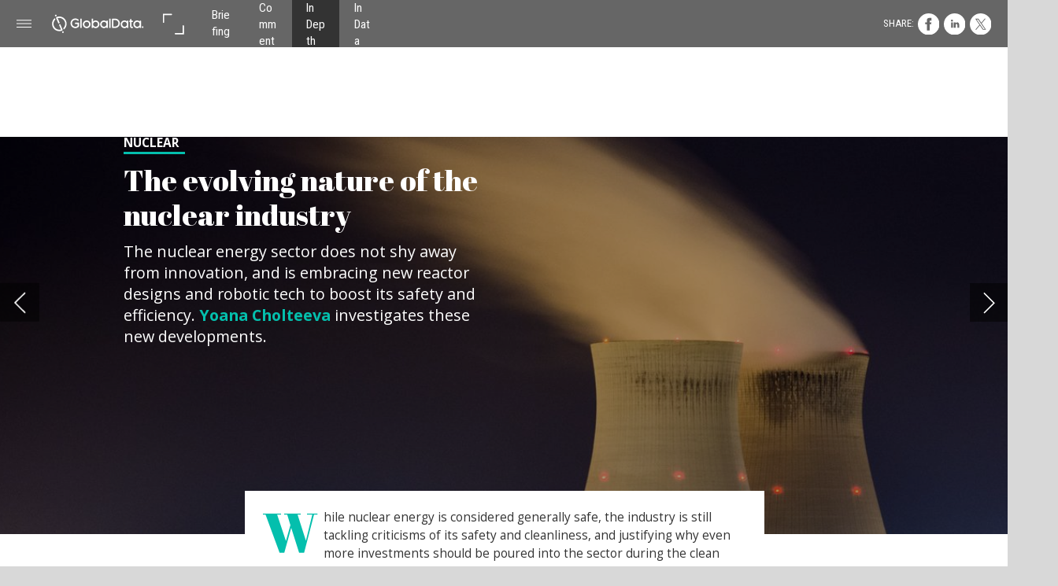

--- FILE ---
content_type: text/html; charset=UTF-8
request_url: https://power.nridigital.com/future_power_technology_oct21/evolving_nuclear_power
body_size: 42462
content:
<!DOCTYPE html><html lang="en"><!--

powered by
         _    _ _____
        | |  | | ____|
        | |__| | |__  _ __ ___   __ _  __ _
        |  __  |___ \| '_ ` _ \ / _` |/ _` |
        | |  | |___) | | | | | | (_| | (_| |
        |_|  |_|____/|_| |_| |_|\__,_|\__, |
                                       __/ |
                       www.h5mag.com  |___/

--><head><script type="text/javascript" src="/system/js/2.14.14E_gwtgf/ui.js"></script><script type="text/javascript" src="/system/js/2.14.14E_gwtgf/libs.js" charset="utf-8"></script><script>
		function waitForVariable(variableName) {
			return new Promise(function(resolve, reject) {
				let interval = setInterval(function() {
					let str = variableName.split(".");
					let obj = window;
					for (let i = 0; i < str.length; i++) {
						if (!obj) return null;
						obj = obj[str[i]];
					}

					if (obj) {
						clearInterval(interval);
						resolve();
					}
				}, 30);
			});
		}
	</script><meta charset="utf-8" /><meta name="generator" content="H5mag Version 2.14.14E_gwtgf" /><script type="text/javascript" class="ie-viewport-fix">(function() {
 if ("-ms-user-select" in document.documentElement.style && navigator.userAgent.match(/IEMobile/)) {
 var msViewportStyle = document.createElement("style");
 msViewportStyle.appendChild(document.createTextNode("@-ms-viewport{width:480px!important}"));
 document.getElementsByTagName("head")[0].appendChild(msViewportStyle);
 }
	})();</script><meta name="viewport" content="width=device-width,initial-scale=1" /><meta name="description" content="The recent 'State of the UK Climate 2020' report produced by the MET Office, the UK’s national weather service, sheds light on climate change's already visible effects on the planet." /><meta name="keywords" content="climate change" /><meta property="article:tag" content="climate change" /><meta property="og:image" content="https://power.nridigital.com/power/future_power_technology_oct21/evolving_nuclear_power/586827/__screenshot.2048_0_1.jpg" /><meta property="og:image:width" content="1280" /><meta property="og:image:height" content="720" /><meta property="og:image:type" content="image/jpeg" /><meta property="og:title" content="The evolving nature of the nuclear industry - Future Power Technology Magazine | Issue 139 | October 2021 " /><meta property="og:url" content="https://power.nridigital.com/future_power_technology_oct21/evolving_nuclear_power" /><meta property="og:description" content="The recent 'State of the UK Climate 2020' report produced by the MET Office, the UK’s national weather service, sheds light on climate change's already visible effects on the planet." /><meta name="twitter:card" content="summary_large_image" /><meta name="twitter:url" content="https://power.nridigital.com/future_power_technology_oct21/evolving_nuclear_power" /><meta name="twitter:title" content="The evolving nature of the nuclear industry - Future Power Technology Magazine | Issue 139 | October 2021 " /><meta name="twitter:image" content="https://power.nridigital.com/power/future_power_technology_oct21/evolving_nuclear_power/586827/__screenshot.2048_0_1.jpg" /><meta name="twitter:description" content="The recent 'State of the UK Climate 2020' report produced by the MET Office, the UK’s national weather service, sheds light on climate change's already visible effects on the planet." /><link rel="stylesheet" type="text/css" href="/system/css/2.14.14E_gwtgf/177d7230ec88/project-print.css" media="print"/><link rel="stylesheet" type="text/css" href="/system/css/2.14.14E_gwtgf/print.css" media="print"/><link rel="stylesheet" type="text/css" href="/system/css/2.14.14E_gwtgf/core.css" media="screen"/><style type="text/css" class="inlinecss">*,*:before,*:after{-moz-box-sizing:border-box;-webkit-box-sizing:border-box;box-sizing:border-box;margin:0;padding:0}html{font-size:16px;height:100vh;line-height:1.5em}iframe{border:none;display:block}html,button,input,select,textarea{color:#333;font-family:Helvetica,Arial,sans-serif}a,a:visited,body:not(.nohover,.edit) a:hover{color:#000}body #container #articleBrowser .area-section > a,body #container #articleBrowser .area-section > .h5scroll-wrap > a,body #container #articleBrowser .area-section > .editable > a,a.protolink,.article-mobile-title .title{text-decoration:none}body > .passepartout,html.mobile{bottom:0;left:0;overflow:hidden;position:absolute;right:0;top:0}body.ipad > .passepartout{position:fixed}body:not(.edit).no-zoom .passepartout,body:not(.edit).no-zoom #container,body:not(.edit).no-zoom #container article,figure iframe,.mobile #container{max-height:100%}body.small-portrait.no-zoom #navArticles{max-width:480px}body.small-portrait{bottom:env(safe-area-inset-bottom)}ul,ol{padding-left:1em}.example-for-stylist ul,.example-for-stylist ol{padding-left:0}h1,h2,h3,h4,h5,h6{font-weight:normal}h1{font-size:2rem;line-height:1.1em}h2{font-size:1.6rem;line-height:1.2em} h3{font-size:1.4rem;line-height:1.2em}h4,h5,h6{font-size:1rem;font-weight:bold;line-height:1.3846em}dt{font-weight:bold}dd{margin-bottom:10px}.fullwidthheight{height:100%;width:100%}.clear{clear:both} .hidden,.meta,.nestedtocitem,.nestedtocitem.active,.pageDetails,time.latest-update,time.published,.honp,body.edit #container > .cssNavigator,body.hidden-navigation #container > .cssNavigator,.area.aftereffect > img, .chapter,.article-mobile-title,body.print article .area.instagram,body.print article .area.iframe,body.print article .area.facebook,body.print article .area.soundcloudwidget,body.print article .area.twitterwidget,.articleIndex,.articleSearchIndex,.videoEmbed iframe,.videoFrame .outer,.videoFrame > video,.stretchPosterframe .posterframe.disabled .buttonContainer,.h5-plays-in-view.no-spinner .spinner-node.overlay{display:none}.active,.visible{display:block}figure{display:inline-block;overflow:hidden;vertical-align:top}figure.vrimage{height:300px}.IE8 figure a,.IE9 figure a{display:inline-block}figure.image img,figure.image svg{height:auto;max-width:100%;width:100%}figure.image svg{display:inline-block;vertical-align:middle}body.print article section figure{font-size:0}body.print article section,body.print article img{border-width:0}.feedbackForm .field{color:#3c4257;font-size:10pt;margin-bottom:15px;word-wrap:break-word}.feedbackForm h2{margin-bottom:20px}.feedbackForm .field label{display:inline-block;line-height:20px;margin-bottom:5px;width:100%;word-wrap:break-word}.feedbackForm .field .text-input input{-webkit-appearance:none;border:1px;border-radius:4px;box-shadow:RGBA(60,66,87,0.17) 0px 0px 0px 1px;line-height:15px;padding:8px 12px;width:100%}.feedbackForm .field select{-moz-appearance:none;-webkit-appearance:none;appearance:none;background-color:#FFF;border:1px;border-radius:4px;box-shadow:RGBA(60,66,87,0.17) 0px 0px 0px 1px;cursor:pointer;padding:8px 9px;width:100%}.feedbackForm .field .feedback-select-input::after{background-image:url(/static/img/shared/studio/dropdown-outline-grey.svg);background-position:center center;background-repeat:no-repeat;content:"";display:inline-block;height:25px;margin-left:-30px;margin-top:3px;pointer-events:none;position:absolute;width:30px}.feedbackForm .field textarea{border:1px;border-radius:4px;box-shadow:RGBA(60,66,87,0.17) 0px 0px 0px 1px;padding:8px 9px}.required-info-feedback{font-size:8pt}.feedback-drag-question,.rating-stars ul > li.star,.has-href,.link{cursor:pointer}.feedbackForm .button{border:1px;border-radius:4px;min-height:35px;text-align:center;width:220px}.feedbackForm .green{background:#2ECC71;color:#FFF;font-family:Helvetica,Arial,sans-serif;font-size:16px;height:auto;line-height:normal;margin-bottom:10px;margin-top:10px;min-height:35px;padding-bottom:10px;padding-top:10px;transition:background-color 0.5s,box-shadow 0.5s;width:100%}.feedbackForm .green:hover{background:#2AB764}.stars{margin-top:3px}.rating-list ul{-webkit-user-select:none;list-style-type:none;padding:0;user-select:none}.rating-list ul > li{display:inline-block;font-size:22pt;margin-right:5px}.rating-stars ul > li.star > i.fa{color:#ccc}.star-hover,.rating-like-dislike li:hover{color:#FFCC36}.rating-stars ul > li.star.selected > i.icon-star{color:#FF912C !important}.rating-like-dislike li.selected .like-dislike{background-color:#FF912C}.feedbackForm .highlight-error{box-shadow:RGBA(255,0,0,0.17) 0px 0px 2px 3px !important}.feedbackForm .error{color:red}.checkbox input{box-shadow:none !important}#feedback-form-thank-you{text-align:center;width:100%}.empty-data-element-bg{background-color:#FFF;font-family:'Source Sans Pro','Helvetica','Arial',sans-serif;height:100%;padding:16px;width:100%}.empty-data-information{background-color:#F7F9FC;border:1px dashed #DDE5EE;height:100%;padding:16px}.empty-data-information .placeholder-img{display:block !important;margin-left:auto;margin-right:auto;margin-top:20px}.empty-data-information h4{color:#333333;font-weight:normal;margin-bottom:10px;text-align:center}.empty-data-information select{display:block;font-size:10pt;margin-bottom:10px;margin-left:auto;margin-right:auto;max-width:170px;width:100%}.empty-data-information p{color:#8E8E8E;font-size:9pt;margin-bottom:15px;padding-left:20px;padding-right:20px;text-align:center}.empty-data-information a{color:#41ABD6FF}.empty-data-information a:hover{color:#348aad !important}.like-dislike{background-color:#3c4257;background-repeat:no-repeat;background-size:contain;cursor:pointer;display:block;height:25px;margin-right:10px;width:25px}.custom-icon-like{-webkit-mask:url(/static/img/shared/like.svg) no-repeat center center;-webkit-mask-size:contain;mask:url(/static/img/shared/like.svg) no-repeat center center;mask-size:contain}.custom-icon-dislike{-webkit-mask:url(/static/img/shared/dislike.svg) no-repeat center center;-webkit-mask-size:contain;mask:url(/static/img/shared/dislike.svg) no-repeat center center;mask-size:contain}.custom-checkbox label{-moz-user-select:none;-webkit-box-orient:vertical;-webkit-user-select:none;color:var(--deep-blue);cursor:pointer;height:20px;line-height:1em;overflow:hidden;text-overflow:ellipsis;white-space:nowrap}.custom-checkbox input[type='checkbox']{-moz-appearance:none;-o-appearance:none;-webkit-appearance:none;appearance:none;background-color:#d4d7db;bottom:1px;cursor:pointer;height:20px;margin-right:11px;margin-top:1px;position:relative;vertical-align:middle;width:20px}.custom-checkbox input[type='checkbox']:checked{background-color:#429BC8}.custom-checkbox input[type='checkbox']:checked:before{color:#FFF !important;content:'\2713';display:block;font-family:'system-ui',EmptyFont2;font-size:14px;font-weight:bold;line-height:18px;text-align:center;width:100%}.multiple-choice-answer{align-items:center;display:flex;margin-top:10px}.multiple-choice-answer label{border:#3c4257 1.5pt solid;border-radius:50px;cursor:pointer;display:inline-block;height:23px;width:23px}.multiple-choice-answer input[type="radio"]{-moz-appearance:none;-webkit-appearance:none;appearance:none;background-clip:content-box;border:#274779FF 1.2pt solid;border-radius:50px;cursor:pointer;display:inline-block;flex:none;height:20px;padding:2px;width:20px}.multiple-choice-answer input[type="radio"]:checked{background-color:#274779FF}.multiple-choice-answer p{display:inline-block;margin-left:20px}@keyframes h5-rotate-fully{0%}25%{opacity:0.7}100%{transform:rotate(360deg)}#container > .cssNavigator{background-color:black;bottom:0;height:45px;position:absolute;width:100%}#container > .cssNavigator .home{background:url(/static/img/theme/dark/navigation-bar.svg) 0 -45px no-repeat;display:inline-block;height:45px;margin-left:20px;width:45px}#container > .cssNavigator .prev{background:url(/static/img/theme/dark/navigation-bar.svg) -180px -45px no-repeat;display:block;height:45px;position:absolute;right:75px;top:0;width:45px}#container > .cssNavigator .next{background:url(/static/img/theme/dark/navigation-bar.svg) -225px -45px no-repeat;height:45px;position:absolute;right:20px;top:0;width:45px}#container > .cssNavigator .logo{background:url(/static/img/theme/dark/navigation-bar.svg) -270px -45px no-repeat;height:45px;left:50%;margin-left:-23px;position:absolute;top:0;width:45px}body.top-navigation #container > .cssNavigator{bottom:auto;top:0px}body.theme-light #container > .cssNavigator{background-color:#FFF;color:#979797}body.theme-light #container > .cssNavigator .home,body.theme-light #container > .cssNavigator .logo,body.theme-light #container > .cssNavigator .next,body.theme-light #container > .cssNavigator .prev{background-image:url(/static/img/theme/light/navigation-bar.svg)}body.theme-medium #container > .cssNavigator{background-color:#eee;color:#505050}body.theme-medium #container > .cssNavigator .home,body.theme-medium #container > .cssNavigator .logo,body.theme-medium #container > .cssNavigator .next,body.theme-medium #container > .cssNavigator .prev{background-image:url(/static/img/theme/medium/navigation-bar.svg)}:root{--min-popup-border-offset:20px;--studio-sprite:url(/static/img/shared/studio/studio-sprite24.svg)}.theme-light{--navigation-background-color:#FFF;--navigation-background-image:url('/static/img/theme/light/navigation-bar.svg');--navigation-icon-color:#545454;--navigation-icon-color-active:#272727;--navigation-icon-color-disabled:#ACACAC}.overlay-navigation.theme-light{--navigation-background-color:rgba(255,255,255,0.5)}.IE8.theme-light{--navigation-background-image:url('/static/img/theme/light/navigation-bar.png')}.theme-medium{--navigation-background-color:#EEE;--navigation-background-image:url('/static/img/theme/medium/navigation-bar.svg');--navigation-icon-color:#545454;--navigation-icon-color-active:#272727;--navigation-icon-color-disabled:#ACACAC}.overlay-navigation.theme-medium{--navigation-background-color:rgba(238,238,238,0.5)}.IE8.theme-medium{--navigation-background-image:url('/static/img/theme/medium/navigation-bar.png')}.theme-dark{--navigation-background-color:#000;--navigation-background-image:url('/static/img/theme/dark/navigation-bar.svg');--navigation-icon-color:#979797;--navigation-icon-color-active:#FFFFFF;--navigation-icon-color-disabled:#3E3E3E}.overlay-navigation.theme-dark{--navigation-background-color:rgba(0,0,0,0.5)}.IE8.theme-dark{--navigation-background-image:url('/static/img/theme/dark/navigation-bar.png')}html{--navigation-height:45px}@viewport{height:extend-to-zoom 600px;width:extend-to-zoom 500px}html{background-color:rgb(216,216,216);min-height:100%;touch-action:pan-y pinch-zoom double-tap-zoom}html *{touch-action:pan-y pinch-zoom double-tap-zoom}.area-section,#articleIndex,#articleSearchIndex{-webkit-overflow-scrolling:touch}body.iphone .area-root > *,body.iphone #articleIndex > *,body.iphone #articleSearchIndex > *{-webkit-transform:translate3d(0,0,0)}body{-moz-osx-font-smoothing:grayscale;-webkit-font-smoothing:antialiased;background-color:rgb(216,216,216)}body{overflow-x:hidden;overflow-y:hidden}iframe{max-width:100%;width:100%}.navArticles *:focus{outline:none}body.active-keyboard-navigation *:focus,body.active-keyboard-navigation figure:focus-within{outline:Highlight auto 1px;outline:-webkit-focus-ring-color auto 1px}body:not(.active-keyboard-navigation) .h5scroll-wrap:focus,body:not(.active-keyboard-navigation) .area-root:focus,body:not(.active-keyboard-navigation) article:focus,[tabindex="-1"]:focus{outline:0 !important}#container{-moz-transform-origin:0 0;-ms-transform-origin:0 0;-webkit-transform-origin:0 0;overflow:hidden;position:absolute;transform-origin:0 0;z-index:0}body.hide_scrollbars_while_loading #container,body>#loader.removed,body>#editLoader.removed{opacity:0}#container.bigzoom{-moz-font-smoothing:antialiased;-ms-font-smoothing:antialiased;-webkit-font-smoothing:antialiased;font-smoothing:antialiased}#articleBrowser{bottom:var(--navigation-height);overflow:hidden;position:absolute;top:0;width:100%}body.no-zoom #articleBrowser{max-height:calc(100% - var(--navigation-height))}.top-navigation #articleBrowser{bottom:0;top:var(--navigation-height)}#articles{-webkit-transform:translate3d('1px',0,0);-webkit-transition-duration:0.5s;-webkit-transition-property:-webkit-transform;-webkit-transition-timing-function:ease-out;bottom:0;overflow:clip;position:absolute;top:0;width:100%}article{-moz-transform-style:preserve-3d;-ms-transform-style:preserve-3d;-webkit-transform:translate3d('1px',0,0);-webkit-transform-style:preserve-3d;background:#fff;height:100%;overflow:hidden;position:absolute;transform-style:preserve-3d}article > .wrapper,.stretchPosterframe .buttonPlay,.videoEmbedPosterframe .posterframe img{width:100%}article .area{background-position:center center;background-repeat:no-repeat;background-size:cover}body.mobile.iphone .append-here,body.small-portrait div#container,.h5-vertical-video .scaler{height:100%}article .area > section:has(ul,ol),article .area > .append-here,article .area > .protolink,article .area > .protolink > .append-here,article .area > .h5scroll-wrap > .append-here,article .area > .h5scroll-wrap > .protolink,article .area > .h5scroll-wrap > .protolink > .append-here{display:flow-root;height:100%}body.no-flow-root article .area > .append-here,body.no-flow-root article .area > .protolink,body.no-flow-root article .area > .protolink > .append-here,body.no-flow-root article .area > .h5scroll-wrap > .append-here,body.no-flow-root article .area > .h5scroll-wrap > .protolink,body.no-flow-root article .area > .h5scroll-wrap > .protolink > .append-here{; padding-top:1px;display:block;height:100%;margin-top:-1px} body.IE .area > .protolink,body.IE .area > .protolink > .append-here{margin-top:0;padding-top:0}.area-root img{display:inline-block;height:auto;max-width:100%;width:auto}.area.aftereffect img,article .area.instagram iframe{height:100%;width:100%}.area.aftereffect .append-here,.area.aftereffect .append-here .h5-ae-animation-container{height:100%;position:relative;width:100%}.inset,.textbox.inset{background-color:#ddd;padding:15px;width:240px}.inset h2,.inset h3,.inset h4,.inset h5,.inset h6{margin:0 0 10px 0}.topleft{left:0;top:0}.topcenter{top:0}.topright{right:0;top:0}.middleleft{left:0}.middleright{right:0}.bottomleft{bottom:0;left:0}.bottomcenter{bottom:0}.bottomright{bottom:0;right:0}.area-root{height:100%;overflow-x:hidden;overflow-y:auto;position:relative}.floatLeft{float:left;margin:0 20px 20px 0}.floatRight{float:right;margin:0 0 20px 20px}.clear{clear:both}.clearLeft{clear:left}.clearRight{clear:right}body{background-color:rgb(216,216,216)}#galleryContainer{height:85%;max-height:744px;max-width:1152px;opacity:0;overflow:hidden;position:absolute;top:0;width:85%;z-index:100}#articles{overflow:clip}article{display:block;position:relative}.body{overflow:auto}.cover .body{position:absolute}.cover .body.top{height:100%;left:0px;top:0px;width:100%}body.small-landscape-pseudo div#container{width:100%}body.small-portrait{-moz-text-size-adjust:none;-ms-text-size-adjust:100%;-webkit-text-size-adjust:none;background:#fff;bottom:0;display:block;font-size:1em;left:0;position:fixed;right:0;text-align:left;text-size-adjust:none;top:0}.article-mobile-title{background-color:#fff;border-bottom:1px solid #ddd;min-height:40px;overflow:hidden;padding:4px 4%}.article-mobile-title .toc{-webkit-mask-box-image:url(/static/img/mobile/icon-toc.png);background-color:rgba(0,0,0,0.6);background-size:100%;display:block;float:right;height:21px;margin-left:10px;margin-top:4px;mask-box-image:url(/static/img/mobile/icon-toc.png);text-indent:-9999em;width:21px}.article-mobile-title .toc.disabled{background-color:#e5e3e1}.article-mobile-title .title .editionTitle{display:inline-block;line-height:32px}.article-mobile-title .icon{height:32px;margin:4px 10px 4px 0;vertical-align:top;width:auto}.ie_basic_image_width_test{width:6px}.block_scroll{overflow:hidden !important;overflow-x:hidden !important;overflow-y:hidden !important}body #container #articleBrowser .area.textbox > section > p:last-child,body #container #articleBrowser .area.textbox > a > section > p:last-child{margin-bottom:0}.spinner-node.overlay{background:black;background-color:rgba(0,0,0,0.3);left:0;position:absolute;top:0;z-index:1}article .area.iframe{height:300px;height:300px}article .area.iframe .blockwrapper > a{background-color:white;display:flex;flex-direction:column;height:100%;justify-content:center;outline:3px #c9c9c9 dashed;outline-offset:-15px;padding:30px;text-align:center;text-decoration:none;width:100%}article .area.iframe .blockwrapper > a p.link{margin:0;text-decoration:underline}article .area.iframe .blockwrapper > a span.warning{background-color:white;color:#c9c9c9;display:inline-block;font-size:12px;margin-top:10px;text-decoration:none !important}html{--toc-active-background-color:#333;--toc-active-font-color:#fff;--toc-background-color:#eee;--toc-font:"Helvetica","Arial",sans-serif;--toc-font-color:#000;--toc-font-size:16px;--toc-font-weight:normal;--toc-hover-background-color:#ccc;--toc-hover-font-color:#000;--toc-line-color:#ccc}.articleListing{display:block;max-height:800px;overflow:scroll;position:absolute;top:-1000px}#articleIndex,#articleSearchIndex{background-color:var(--toc-background-color);display:none;left:0;overflow-x:hidden;overflow-y:auto;position:absolute;top:0;width:300px;z-index:20}#articleSearchIndex{z-index:25}#articleIndex li:not(.hidden),#articleSearchIndex li:not(.hidden){display:block;font-size:var(--toc-font-size);font-weight:var(--toc-font-weight);height:70px;list-style-type:none}#container #articleIndex ul li,#container #articleSearchIndex ul li{font-family:var(--toc-font)}#articleIndex li.nesting-level-2,#articleSearchIndex li.nesting-level-2{display:none}#articleIndex li a,#articleSearchIndex li a{border-bottom:solid 1px var(--toc-line-color);color:var(--toc-font-color);display:block;height:100%}body:not(.nohover) #articleIndex li:not(.active) a:hover,body:not(.nohover) #articleSearchIndex li:not(.active) a:hover{background-color:var(--toc-hover-background-color);color:var(--toc-hover-font-color)}#articleIndex li.active a,#articleSearchIndex li.active a{background-color:var(--toc-active-background-color);color:var(--toc-active-font-color);cursor:default}#articleIndex li a .imagecontainer,#articleSearchIndex li a .imagecontainer{background-position:center center;background-repeat:no-repeat;background-size:cover;display:inline-block;height:100%;overflow:hidden;vertical-align:middle;width:30%}#articleIndex li a .text,#articleSearchIndex li a .text{display:inline-block;max-height:100%;overflow:hidden;padding:0 15px;text-overflow:ellipsis;vertical-align:middle;width:70%}#articleOverlay{background-color:#000;bottom:45px;display:none;left:0;opacity:0;position:absolute;right:0;top:0;z-index:5}.top-navigation #articleOverlay{bottom:0;top:45px}.overlay-navigation #articleOverlay,.hidden-navigation #articleOverlay{bottom:0;top:0}body:not(.edge) video[controls]{transform:translateZ(0)}.videoEmbed{display:none;margin-left:50%;position:absolute;top:20%;width:70%;z-index:100}.videoEmbedPosterframe{background:#f5f5f5;cursor:pointer;height:auto;margin-bottom:0;padding:20px}.videoEmbedPosterframe.uploaded{cursor:default;z-index:0}.videoEmbedPosterframe img{display:block;margin:0}.videoEmbedPosterframe .posterframe{display:grid;float:left;grid-template-areas:"video";height:auto;margin-right:10px;overflow:hidden;position:relative;text-align:center;width:110px}.videoEmbedPosterframe .posterframe > *{grid-area:video}.videoEmbedPosterframe .buttonPlay{left:0;position:absolute;top:35%}.videoEmbedPosterFrame .buttonContainer,.stretchPosterframe .buttonContainer{height:30%;position:absolute;text-align:center;top:35%;width:100%}.videoEmbedPosterFrame .buttonContainer button{background:none;border:none;height:100%}.videoEmbedPosterFrame .buttonContainer img.buttonPlay{display:inline;height:100%;max-height:100%;position:static;width:auto}.videoEmbedPosterframe .posterframe > .video-js{padding-top:initial;position:absolute}.videoEmbedPosterframe .mp4video{display:none;height:auto;width:100%}.stretchPosterframe{background:transparent;padding:0}.stretchPosterframe .posterframe{float:none;height:100%;margin-right:0;width:100%}.stretchPosterframe .posterframe.disabled::after{background-color:rgba(212,212,212,0.7);bottom:0;content:'';cursor:default;left:0;position:absolute;right:0;top:0}.stretchPosterframe .buttonContainer button{aspect-ratio:1/1;background:none;border:none;height:100%}.stretchPosterframe .buttonContainer img.buttonPlay{background-image:url('/static/img/shared/video-playbutton.svg');background-position:center;background-repeat:no-repeat;background-size:contain;display:inline;height:100%;max-height:100%;position:static;width:100%}.stretchPosterframe .posterFrame{height:auto;width:100%}.h5-vertical-video .scaler .posterFrame{height:100%;object-fit:cover}body.medium-landscape .videoEmbedPosterframe.uploaded.autoplay .posterframe img,body.medium-portrait .videoEmbedPosterframe.uploaded.mp-autoplay .posterframe img,body.small-portrait .videoEmbedPosterframe.uploaded.sp-autoplay .posterframe img{left:0;position:absolute;top:0;z-index:1}body.medium-landscape.take-screenshot .videoEmbedPosterframe.uploaded.autoplay .posterframe img,body.medium-portrait.take-screenshot .videoEmbedPosterframe.uploaded.mp-autoplay .posterframe img,body.small-portrait.take-screenshot .videoEmbedPosterframe.uploaded.sp-autoplay .posterframe img{z-index:0}.videoEmbedPosterframe .posterframe table td img{width:auto}body.hide_scrollbars_while_loading{height:100%;overflow:hidden;width:100%}body>#loader,body>#editLoader{background:#d8d8d8;height:100%;left:0;opacity:1;position:fixed;top:0;transition:opacity 0.3s ease-in;width:100%;z-index:10000}body>#loader,body>#editLoader{background:#d8d8d8}body>#loader .spinner,body>#editLoader .spinner{border-radius:100%;display:block;height:220px;left:50%;margin:-110px 0 0 -110px;overflow:hidden;position:absolute;top:50%;width:220px}body>#loader .spinner,body>#editLoader .spinner,body>#loader .logo,body>#editLoader .logo{background-color:white}body>#loader .spinner > div,body>#editLoader .spinner > div{-webkit-animation:h5-rotate-fully 1.0s infinite linear;animation:h5-rotate-fully 1.0s infinite linear;background-clip:padding-box;background-size:100% 100%;border:1px rgba(255,255,255,0) solid;border-radius:100%;height:208px;left:50%;margin:-104px 0 0 -104px;overflow:hidden;position:absolute;top:50%;width:208px}img.spinner{-webkit-animation:h5-rotate-fully 1.0s infinite linear;animation:h5-rotate-fully 1.0s infinite linear}body>#loader .logo,body>#editLoader .logo{border-radius:50%;height:196px;left:50%;line-height:180px;margin:-98px 0 0 -98px;position:absolute;text-align:center;top:50%;width:196px;z-index:1}body.IE8>#loader .circle,body.IE9>#loader .circle{background-color:transparent;background-image:url(/static/img/desktop/ie_spinner_background.png);display:block;height:220px;left:50%;margin:-110px 0 0 -110px;overflow:hidden;position:absolute;top:50%;width:220px}body.IE8>#loader .circle .logo,body.IE9>#loader .circle .logo{background-color:transparent;border-radius:0}body.IE8>#loader .circle .spinnerImage,body.IE9>#loader .circle .spinnerImage{bottom:18px;left:50%;margin-left:-12px;position:absolute}body>#loader .logo img,body>#editLoader .logo img{-ms-transform:translate(-50%,-50%);-webkit-transform:translate(-50%,-50%);border:0;height:auto;left:50%;max-height:100px;max-width:140px;position:absolute;top:50%;transform:translate(-50%,-50%);width:auto}  body.edit.medium-landscape{--visible-artboard-width:1280px;--visible-artboard-height:700px;--bleed-offset-left:0px;--bleed-offset-right:0px;--bleed-offset-top:0px}body.edit.medium-landscape .container{min-width:1280px;min-height:700px}body.edit.medium-landscape #container{width:1280px;height:700px}body.edit.hidebleed.medium-landscape{--visible-artboard-width:960px;--visible-artboard-height:655px;--bleed-offset-left:160px;--bleed-offset-right:160px;--bleed-offset-top:23px}body.edit.hidebleed.medium-landscape #container{width:960px;height:655px}body.edit.hidebleed.medium-landscape #articleBrowser{width:1280px;height:700px;top:-23px;left:-160px} @media screen and (min-width:481px) and (min-height:400px) and (orientation:landscape){:root{--visible-artboard-width:1280px;--visible-artboard-height:700px;--bleed-offset-left:160px;--bleed-offset-right:160px}#container{width:1280px;height:745px;margin:0}body.edit #container{height:700px}body.noscript #container{top:50%;left:50%;margin-top:-350px;margin-left:-640px}body #articleBrowser{height:700px}body.edit #articleBrowser{height:auto}body.mobile #articleBrowser,body.ipad #articleBrowser{max-height:calc(100% - 45px)}#container > .cssNavigator .home{margin-left:148px}#container > .cssNavigator .prev{right:203px}#container > .cssNavigator .next{right:148px}} body.edit.medium-portrait{--visible-artboard-width:768px;--visible-artboard-height:1024px;--bleed-offset-left:0px;--bleed-offset-right:0px;--bleed-offset-top:0px}body.edit.medium-portrait .container{min-width:768px;min-height:1024px}body.edit.medium-portrait #container{width:768px;height:1024px}body.edit.hidebleed.medium-portrait{--visible-artboard-width:768px;--visible-artboard-height:820px;--bleed-offset-left:0px;--bleed-offset-right:0px;--bleed-offset-top:0px}body.edit.hidebleed.medium-portrait #container{width:768px;height:820px}body.edit.hidebleed.medium-portrait #articleBrowser{width:768px;height:1024px;top:-0px;left:-0px} @media screen and (min-width:481px) and (min-height:480px) and (orientation:portrait){:root{--visible-artboard-width:768px;--visible-artboard-height:1024px;--bleed-offset-left:0px;--bleed-offset-right:0px}#container{width:768px;height:1069px;margin:0}body.edit #container{height:1024px}body.noscript #container{top:50%;left:50%;margin-top:-512px;margin-left:-384px}} body.edit.small-portrait{--visible-artboard-width:480px;--visible-artboard-height:710px;--bleed-offset-left:0px;--bleed-offset-right:0px;--bleed-offset-top:0px}body.edit.small-portrait .container{min-width:480px;min-height:710px}body.edit.small-portrait #container{width:480px;height:710px} @media screen and (max-width:480px),(min-width:481px) and (max-height:399px) and (orientation:landscape){:root{--visible-artboard-width:480px;--visible-artboard-height:710px;--bleed-offset-left:0px;--bleed-offset-right:0px}#container{width:480px;height:755px;margin:0}body.edit #container{height:710px}body.noscript #container{top:50%;left:50%;margin-top:-355px;margin-left:-240px}} body.medium-landscape #container .style_SECTION_InDepthLeadStory{-moz-transform:rotate(0deg) translateZ(0);-ms-transform:rotate(0deg) translateZ(0);-o-transform:rotate(0deg) translateZ(0);-webkit-transform:rotate(0deg) translateZ(0);background-color:rgb(34,65,112);background-image:url(/pharma/master_edition/master-presets/930429/stork.svg);background-position:left 30%;background-size:94%;height:490px;overflow:hidden;padding-left:40px;padding-right:40px;padding-top:20px;transform:rotate(0deg) translateZ(0);transition:transform 0.2s ease}body.medium-landscape.IE #container .style_SECTION_InDepthLeadStory{background-image:url(/pharma/master_edition/master-presets/930429/stork.1024_0_1.png)}body.medium-landscape.IE8 #container .style_SECTION_InDepthLeadStory{-ms-behavior:url("/static/css/lib/ie-behavior/backgroundsize.min.htc")}body.medium-landscape:not(.nohover) #container .style_SECTION_InDepthLeadStory:hover,body.medium-landscape:not(.nohover) #container section.has-href:hover .style_SECTION_InDepthLeadStory,body.print:not(.nohover) #container .style_SECTION_InDepthLeadStory:hover,body.print:not(.nohover) #container section.has-href:hover .style_SECTION_InDepthLeadStory{background-color:rgb(37,72,125)}body.print #container .style_SECTION_InDepthLeadStory{-moz-transform:rotate(0deg) translateZ(0);-ms-transform:rotate(0deg) translateZ(0);-o-transform:rotate(0deg) translateZ(0);-webkit-transform:rotate(0deg) translateZ(0);background-color:rgb(34,65,112);background-image:url(/pharma/master_edition/master-presets/930429/stork.svg);background-position:left 30%;background-size:94%;height:505.82px;overflow:hidden;padding-left:40px;padding-right:40px;padding-top:20px;transform:rotate(0deg) translateZ(0);transition:transform 0.2s ease}body.medium-portrait #container .style_SECTION_InDepthLeadStory,body.small-portrait #container .style_SECTION_InDepthLeadStory{-moz-transform:rotate(0deg) translateZ(0);-ms-transform:rotate(0deg) translateZ(0);-o-transform:rotate(0deg) translateZ(0);-webkit-transform:rotate(0deg) translateZ(0);transform:rotate(0deg) translateZ(0);transition:transform 0.2s ease}body.medium-landscape #container .area.textbox.style_TEXT_2020_bodytext_article,body.medium-portrait #container .area.textbox.style_TEXT_2020_bodytext_article,body.small-portrait #container .area.textbox.style_TEXT_2020_bodytext_article,body.print #container .area.textbox.style_TEXT_2020_bodytext_article{-moz-transform:rotate(0deg) translateZ(0);-ms-transform:rotate(0deg) translateZ(0);-o-transform:rotate(0deg) translateZ(0);-webkit-transform:rotate(0deg) translateZ(0);transform:rotate(0deg) translateZ(0)}body.medium-landscape #container .area.textbox.style_TEXT_2020_bodytext_article P,body.medium-landscape #container .area.textbox.style_TEXT_2020_bodytext_article TABLE,body.medium-landscape #container .area.textbox.style_TEXT_2020_bodytext_article BLOCKQUOTE{font-family:'Roboto';font-size:14px;font-weight:normal;line-height:1.5}body.medium-landscape #container .area.textbox.style_TEXT_2020_bodytext_article UL,body.medium-landscape #container .area.textbox.style_TEXT_2020_bodytext_article OL{font-family:'Roboto';font-size:14px;font-weight:normal;line-height:1.5;padding-left:calc(1em + -16px)}body.medium-landscape #container .area.textbox.style_TEXT_2020_bodytext_article A,body.small-portrait #container .area.textbox.style_TEXT_2020_bodytext_article A{color:rgb(34,65,112);text-decoration:underline}body.medium-landscape #container .area.textbox.style_TEXT_2020_bodytext_article .protolink[data-href]:not([data-href=""]) P,body.medium-landscape #container .area.textbox.style_TEXT_2020_bodytext_article .protolink[data-href]:not([data-href=""]) H1,body.medium-landscape #container .area.textbox.style_TEXT_2020_bodytext_article .protolink[data-href]:not([data-href=""]) H2,body.medium-landscape #container .area.textbox.style_TEXT_2020_bodytext_article .protolink[data-href]:not([data-href=""]) H3,body.small-portrait #container .area.textbox.style_TEXT_2020_bodytext_article .protolink[data-href]:not([data-href=""]) P,body.small-portrait #container .area.textbox.style_TEXT_2020_bodytext_article .protolink[data-href]:not([data-href=""]) H1,body.small-portrait #container .area.textbox.style_TEXT_2020_bodytext_article .protolink[data-href]:not([data-href=""]) H2,body.small-portrait #container .area.textbox.style_TEXT_2020_bodytext_article .protolink[data-href]:not([data-href=""]) H3{color:rgb(34,65,112)}body.medium-landscape:not(.nohover) #container article .area.textbox.style_TEXT_2020_bodytext_article A:hover h1,body.medium-landscape:not(.nohover) #container article .area.textbox.style_TEXT_2020_bodytext_article A:hover h2,body.medium-landscape:not(.nohover) #container article .area.textbox.style_TEXT_2020_bodytext_article A:hover h3,body.medium-landscape:not(.nohover) #container article .area.textbox.style_TEXT_2020_bodytext_article A:hover p,body.medium-landscape:not(.nohover) #container article .area.textbox.style_TEXT_2020_bodytext_article A:hover ul,body.medium-landscape:not(.nohover) #container article .area.textbox.style_TEXT_2020_bodytext_article A:hover ol,body.medium-landscape:not(.nohover) #container article .area.textbox.style_TEXT_2020_bodytext_article A:hover table,body.medium-landscape:not(.nohover) #container article .area.textbox.style_TEXT_2020_bodytext_article A:hover,body.medium-landscape:not(.nohover) #container section.has-href:hover .area.textbox.style_TEXT_2020_bodytext_article A,body.medium-landscape #container .area.textbox.style_TEXT_2020_bodytext_article .protolink[data-href]:hover:not([data-href=""]) P,body.medium-landscape #container .area.textbox.style_TEXT_2020_bodytext_article .protolink[data-href]:hover:not([data-href=""]) H1,body.medium-landscape #container .area.textbox.style_TEXT_2020_bodytext_article .protolink[data-href]:hover:not([data-href=""]) H2,body.medium-landscape #container .area.textbox.style_TEXT_2020_bodytext_article .protolink[data-href]:hover:not([data-href=""]) H3,body.small-portrait:not(.nohover) #container article .area.textbox.style_TEXT_2020_bodytext_article A:hover h1,body.small-portrait:not(.nohover) #container article .area.textbox.style_TEXT_2020_bodytext_article A:hover h2,body.small-portrait:not(.nohover) #container article .area.textbox.style_TEXT_2020_bodytext_article A:hover h3,body.small-portrait:not(.nohover) #container article .area.textbox.style_TEXT_2020_bodytext_article A:hover p,body.small-portrait:not(.nohover) #container article .area.textbox.style_TEXT_2020_bodytext_article A:hover ul,body.small-portrait:not(.nohover) #container article .area.textbox.style_TEXT_2020_bodytext_article A:hover ol,body.small-portrait:not(.nohover) #container article .area.textbox.style_TEXT_2020_bodytext_article A:hover table,body.small-portrait:not(.nohover) #container article .area.textbox.style_TEXT_2020_bodytext_article A:hover,body.small-portrait:not(.nohover) #container section.has-href:hover .area.textbox.style_TEXT_2020_bodytext_article A,body.small-portrait #container .area.textbox.style_TEXT_2020_bodytext_article .protolink[data-href]:hover:not([data-href=""]) P,body.small-portrait #container .area.textbox.style_TEXT_2020_bodytext_article .protolink[data-href]:hover:not([data-href=""]) H1,body.small-portrait #container .area.textbox.style_TEXT_2020_bodytext_article .protolink[data-href]:hover:not([data-href=""]) H2,body.small-portrait #container .area.textbox.style_TEXT_2020_bodytext_article .protolink[data-href]:hover:not([data-href=""]) H3{color:rgb(51,51,51)}body.medium-portrait #container .area.textbox.style_TEXT_2020_bodytext_article P,body.medium-portrait #container .area.textbox.style_TEXT_2020_bodytext_article TABLE,body.medium-portrait #container .area.textbox.style_TEXT_2020_bodytext_article BLOCKQUOTE{font-family:'Roboto';font-weight:normal;line-height:1.5}body.medium-portrait #container .area.textbox.style_TEXT_2020_bodytext_article UL,body.medium-portrait #container .area.textbox.style_TEXT_2020_bodytext_article OL{font-family:'Roboto';font-weight:normal;line-height:1.5;padding-left:calc(1em + -16px)}body.small-portrait #container .area.textbox.style_TEXT_2020_bodytext_article P,body.small-portrait #container .area.textbox.style_TEXT_2020_bodytext_article TABLE,body.small-portrait #container .area.textbox.style_TEXT_2020_bodytext_article BLOCKQUOTE{font-family:'Roboto';font-size:18px;font-weight:normal;line-height:1.5}body.small-portrait #container .area.textbox.style_TEXT_2020_bodytext_article UL,body.small-portrait #container .area.textbox.style_TEXT_2020_bodytext_article OL{font-family:'Roboto';font-size:18px;font-weight:normal;line-height:1.5;padding-left:calc(1em + -16px)}body.print #container .area.textbox.style_TEXT_2020_bodytext_article UL,body.print #container .area.textbox.style_TEXT_2020_bodytext_article OL{padding-left:calc(1em + -16px)}body.medium-landscape #container .area.headline.style_HEADER_2020_headline_article,body.medium-portrait #container .area.headline.style_HEADER_2020_headline_article,body.small-portrait #container .area.headline.style_HEADER_2020_headline_article{-moz-transform:rotate(0deg) translateZ(0);-ms-transform:rotate(0deg) translateZ(0);-o-transform:rotate(0deg) translateZ(0);-webkit-transform:rotate(0deg) translateZ(0);margin-bottom:10px;margin-top:10px;transform:rotate(0deg) translateZ(0)}body.medium-landscape #container .area.headline.style_HEADER_2020_headline_article H1{font-family:'Roboto';font-size:30px;font-weight:bold;line-height:1.2}body.medium-portrait #container .area.headline.style_HEADER_2020_headline_article H1{font-family:'Roboto';font-weight:bold;line-height:1.2}body.small-portrait #container .area.headline.style_HEADER_2020_headline_article H1{font-family:'Roboto';font-size:34px;font-weight:bold;line-height:1.2}body.print #container .area.headline.style_HEADER_2020_headline_article{-moz-transform:rotate(0deg) translateZ(0);-ms-transform:rotate(0deg) translateZ(0);-o-transform:rotate(0deg) translateZ(0);-webkit-transform:rotate(0deg) translateZ(0);transform:rotate(0deg) translateZ(0)}body.medium-portrait #container .area.headline.style_HEADER_H3_2020_standfirst_article{-moz-transform:rotate(0deg) translateZ(0);-ms-transform:rotate(0deg) translateZ(0);-o-transform:rotate(0deg) translateZ(0);-webkit-transform:rotate(0deg) translateZ(0);transform:rotate(0deg) translateZ(0);width:646px}body.medium-portrait #container .area.headline.style_HEADER_H3_2020_standfirst_article H3{font-family:'Open Sans';font-size:18px;font-weight:normal;line-height:1.4}body.small-portrait #container .area.headline.style_HEADER_H3_2020_standfirst_article{-moz-transform:rotate(0deg) translateZ(0);-ms-transform:rotate(0deg) translateZ(0);-o-transform:rotate(0deg) translateZ(0);-webkit-transform:rotate(0deg) translateZ(0);transform:rotate(0deg) translateZ(0);width:410px}body.small-portrait #container .area.headline.style_HEADER_H3_2020_standfirst_article H3{color:rgb(51,51,51);font-family:'Open Sans';font-size:20px;font-weight:normal;line-height:1.4}body.medium-landscape #container .area.headline.style_HEADER_H3_2020_standfirst_article,body.print #container .area.headline.style_HEADER_H3_2020_standfirst_article{-moz-transform:rotate(0deg) translateZ(0);-ms-transform:rotate(0deg) translateZ(0);-o-transform:rotate(0deg) translateZ(0);-webkit-transform:rotate(0deg) translateZ(0);transform:rotate(0deg) translateZ(0)}body.medium-landscape #container .area.headline.style_HEADER_H3_2020_standfirst_article H3{font-family:'Open Sans';font-size:16px;font-weight:normal;line-height:1.4}body.medium-portrait #container .style_SECTION_2020_hr_centered_article{-moz-transform:rotate(0deg) translateZ(0);-ms-transform:rotate(0deg) translateZ(0);-o-transform:rotate(0deg) translateZ(0);-webkit-transform:rotate(0deg) translateZ(0);background-color:rgb(34,65,112);height:3px;margin-left:auto;margin-right:auto;transform:rotate(0deg) translateZ(0);transition:transform 0.2s ease;width:50px}body.small-portrait #container .style_SECTION_2020_hr_centered_article{-moz-transform:rotate(0deg) translateZ(0);-ms-transform:rotate(0deg) translateZ(0);-o-transform:rotate(0deg) translateZ(0);-webkit-transform:rotate(0deg) translateZ(0);background-color:rgb(34,65,112);height:3px;margin:15px auto;transform:rotate(0deg) translateZ(0);transition:transform 0.2s ease;width:50px}body.medium-landscape #container .style_SECTION_2020_hr_centered_article{-moz-transform:rotate(0deg) translateZ(0);-ms-transform:rotate(0deg) translateZ(0);-o-transform:rotate(0deg) translateZ(0);-webkit-transform:rotate(0deg) translateZ(0);background-color:rgb(34,65,112);height:3px;margin:20px auto;transform:rotate(0deg) translateZ(0);transition:transform 0.2s ease;width:50px}body.print #container .style_SECTION_2020_hr_centered_article{-moz-transform:rotate(0deg) translateZ(0);-ms-transform:rotate(0deg) translateZ(0);-o-transform:rotate(0deg) translateZ(0);-webkit-transform:rotate(0deg) translateZ(0);transform:rotate(0deg) translateZ(0);transition:transform 0.2s ease}body.medium-landscape #container .area.headline.style_HEADER_H2_2020_subhead_article{-moz-transform:rotate(0deg) translateZ(0);-ms-transform:rotate(0deg) translateZ(0);-o-transform:rotate(0deg) translateZ(0);-webkit-transform:rotate(0deg) translateZ(0);margin-bottom:10px;transform:rotate(0deg) translateZ(0);width:570px}body.medium-landscape #container .area.headline.style_HEADER_H2_2020_subhead_article H2{color:rgb(17,17,17);font-family:'Abril Fatface';font-size:23px;font-weight:normal;line-height:1.2;text-transform:none}body.medium-portrait #container .area.headline.style_HEADER_H2_2020_subhead_article{-moz-transform:rotate(0deg) translateZ(0);-ms-transform:rotate(0deg) translateZ(0);-o-transform:rotate(0deg) translateZ(0);-webkit-transform:rotate(0deg) translateZ(0);margin-bottom:10px;transform:rotate(0deg) translateZ(0)}body.medium-portrait #container .area.headline.style_HEADER_H2_2020_subhead_article H2,body.small-portrait #container .area.headline.style_HEADER_H2_2020_subhead_article H2{font-family:'Abril Fatface';font-size:24px;font-weight:normal;line-height:1.2;text-transform:none}body.small-portrait #container .area.headline.style_HEADER_H2_2020_subhead_article{-moz-transform:rotate(0deg) translateZ(0);-ms-transform:rotate(0deg) translateZ(0);-o-transform:rotate(0deg) translateZ(0);-webkit-transform:rotate(0deg) translateZ(0);margin-bottom:10px;transform:rotate(0deg) translateZ(0);width:373px}body.print #container .area.headline.style_HEADER_H2_2020_subhead_article{-moz-transform:rotate(0deg) translateZ(0);-ms-transform:rotate(0deg) translateZ(0);-o-transform:rotate(0deg) translateZ(0);-webkit-transform:rotate(0deg) translateZ(0);transform:rotate(0deg) translateZ(0)}body.print #container .area.headline.style_HEADER_H2_2020_subhead_article H2{font-size:22px}body.medium-landscape #container .style_SECTION_2020_pullquote_article{-moz-transform:rotate(0deg) translateZ(0);-ms-transform:rotate(0deg) translateZ(0);-o-transform:rotate(0deg) translateZ(0);-webkit-transform:rotate(0deg) translateZ(0);border-color:rgb(34,65,112);border-style:none;border-width:0 0 0 3px;margin:20px auto;padding:20px;transform:rotate(0deg) translateZ(0);transition:transform 0.2s ease;width:500px}body.medium-portrait #container .style_SECTION_2020_pullquote_article{border-color:rgb(34,65,112);border-style:none;border-width:0 0 0 3px;margin:20px auto;padding:20px;transition:transform 0.2s ease;width:600px}body.small-portrait #container .style_SECTION_2020_pullquote_article{border-color:rgb(34,65,112);border-style:none;border-width:0 0 0 3px;margin:20px auto;padding-bottom:20px;padding-left:0;padding-top:20px;transition:transform 0.2s ease;width:80%}body.print #container .style_SECTION_2020_pullquote_article{transition:transform 0.2s ease}body.medium-landscape #container .style_SECTION_2020_signpost_comment,body.medium-portrait #container .style_SECTION_2020_signpost_comment{-moz-transform:rotate(0deg) translateZ(0);-ms-transform:rotate(0deg) translateZ(0);-o-transform:rotate(0deg) translateZ(0);-webkit-transform:rotate(0deg) translateZ(0);border-color:rgb(103,148,91);border-style:solid;border-width:0 0 3px;margin-right:auto;padding-bottom:5px;transform:rotate(0deg) translateZ(0);transition:transform 0.2s ease;vertical-align:middle}body.print #container .style_SECTION_2020_signpost_comment{-moz-transform:rotate(0deg) translateZ(0);-ms-transform:rotate(0deg) translateZ(0);-o-transform:rotate(0deg) translateZ(0);-webkit-transform:rotate(0deg) translateZ(0);border-color:rgb(103,148,91);transform:rotate(0deg) translateZ(0);transition:transform 0.2s ease;vertical-align:middle}body.small-portrait #container .style_SECTION_2020_signpost_comment{-moz-transform:rotate(0deg) translateZ(0);-ms-transform:rotate(0deg) translateZ(0);-o-transform:rotate(0deg) translateZ(0);-webkit-transform:rotate(0deg) translateZ(0);border-color:rgb(103,148,91);border-style:solid;border-width:0 0 3px;padding-bottom:5px;transform:rotate(0deg) translateZ(0);transition:transform 0.2s ease;vertical-align:middle}body.medium-landscape #container .area.textbox.style_TEXT_2020_bodytext_comment,body.medium-portrait #container .area.textbox.style_TEXT_2020_bodytext_comment,body.small-portrait #container .area.textbox.style_TEXT_2020_bodytext_comment,body.print #container .area.textbox.style_TEXT_2020_bodytext_comment{-moz-transform:rotate(0deg) translateZ(0);-ms-transform:rotate(0deg) translateZ(0);-o-transform:rotate(0deg) translateZ(0);-webkit-transform:rotate(0deg) translateZ(0);transform:rotate(0deg) translateZ(0)}body.medium-landscape #container .area.textbox.style_TEXT_2020_bodytext_comment P,body.medium-landscape #container .area.textbox.style_TEXT_2020_bodytext_comment TABLE{font-family:'Roboto';font-size:14px;font-weight:normal;line-height:1.5}body.medium-landscape #container .area.textbox.style_TEXT_2020_bodytext_comment UL,body.medium-landscape #container .area.textbox.style_TEXT_2020_bodytext_comment OL{font-family:'Roboto';font-size:14px;font-weight:normal;line-height:1.5;padding-left:calc(1em + 10px)}body.medium-landscape #container .area.textbox.style_TEXT_2020_bodytext_comment A,body.medium-portrait #container .area.textbox.style_TEXT_2020_bodytext_comment A,body.small-portrait #container .area.textbox.style_TEXT_2020_bodytext_comment A{color:rgb(103,148,91);text-decoration:underline}body.medium-landscape #container .area.textbox.style_TEXT_2020_bodytext_comment .protolink[data-href]:not([data-href=""]) P,body.medium-landscape #container .area.textbox.style_TEXT_2020_bodytext_comment .protolink[data-href]:not([data-href=""]) H1,body.medium-landscape #container .area.textbox.style_TEXT_2020_bodytext_comment .protolink[data-href]:not([data-href=""]) H2,body.medium-landscape #container .area.textbox.style_TEXT_2020_bodytext_comment .protolink[data-href]:not([data-href=""]) H3,body.medium-portrait #container .area.textbox.style_TEXT_2020_bodytext_comment .protolink[data-href]:not([data-href=""]) P,body.medium-portrait #container .area.textbox.style_TEXT_2020_bodytext_comment .protolink[data-href]:not([data-href=""]) H1,body.medium-portrait #container .area.textbox.style_TEXT_2020_bodytext_comment .protolink[data-href]:not([data-href=""]) H2,body.medium-portrait #container .area.textbox.style_TEXT_2020_bodytext_comment .protolink[data-href]:not([data-href=""]) H3,body.small-portrait #container .area.textbox.style_TEXT_2020_bodytext_comment .protolink[data-href]:not([data-href=""]) P,body.small-portrait #container .area.textbox.style_TEXT_2020_bodytext_comment .protolink[data-href]:not([data-href=""]) H1,body.small-portrait #container .area.textbox.style_TEXT_2020_bodytext_comment .protolink[data-href]:not([data-href=""]) H2,body.small-portrait #container .area.textbox.style_TEXT_2020_bodytext_comment .protolink[data-href]:not([data-href=""]) H3,body.print #container .area.textbox.style_TEXT_2020_bodytext_comment A,body.print #container .area.textbox.style_TEXT_2020_bodytext_comment .protolink[data-href]:not([data-href=""]) P,body.print #container .area.textbox.style_TEXT_2020_bodytext_comment .protolink[data-href]:not([data-href=""]) H1,body.print #container .area.textbox.style_TEXT_2020_bodytext_comment .protolink[data-href]:not([data-href=""]) H2,body.print #container .area.textbox.style_TEXT_2020_bodytext_comment .protolink[data-href]:not([data-href=""]) H3{color:rgb(103,148,91)}body.medium-landscape:not(.nohover) #container article .area.textbox.style_TEXT_2020_bodytext_comment A:hover h1,body.medium-landscape:not(.nohover) #container article .area.textbox.style_TEXT_2020_bodytext_comment A:hover h2,body.medium-landscape:not(.nohover) #container article .area.textbox.style_TEXT_2020_bodytext_comment A:hover h3,body.medium-landscape:not(.nohover) #container article .area.textbox.style_TEXT_2020_bodytext_comment A:hover p,body.medium-landscape:not(.nohover) #container article .area.textbox.style_TEXT_2020_bodytext_comment A:hover ul,body.medium-landscape:not(.nohover) #container article .area.textbox.style_TEXT_2020_bodytext_comment A:hover ol,body.medium-landscape:not(.nohover) #container article .area.textbox.style_TEXT_2020_bodytext_comment A:hover table,body.medium-landscape:not(.nohover) #container article .area.textbox.style_TEXT_2020_bodytext_comment A:hover,body.medium-landscape:not(.nohover) #container section.has-href:hover .area.textbox.style_TEXT_2020_bodytext_comment A,body.medium-landscape #container .area.textbox.style_TEXT_2020_bodytext_comment .protolink[data-href]:hover:not([data-href=""]) P,body.medium-landscape #container .area.textbox.style_TEXT_2020_bodytext_comment .protolink[data-href]:hover:not([data-href=""]) H1,body.medium-landscape #container .area.textbox.style_TEXT_2020_bodytext_comment .protolink[data-href]:hover:not([data-href=""]) H2,body.medium-landscape #container .area.textbox.style_TEXT_2020_bodytext_comment .protolink[data-href]:hover:not([data-href=""]) H3,body.medium-portrait:not(.nohover) #container article .area.textbox.style_TEXT_2020_bodytext_comment A:hover h1,body.medium-portrait:not(.nohover) #container article .area.textbox.style_TEXT_2020_bodytext_comment A:hover h2,body.medium-portrait:not(.nohover) #container article .area.textbox.style_TEXT_2020_bodytext_comment A:hover h3,body.medium-portrait:not(.nohover) #container article .area.textbox.style_TEXT_2020_bodytext_comment A:hover p,body.medium-portrait:not(.nohover) #container article .area.textbox.style_TEXT_2020_bodytext_comment A:hover ul,body.medium-portrait:not(.nohover) #container article .area.textbox.style_TEXT_2020_bodytext_comment A:hover ol,body.medium-portrait:not(.nohover) #container article .area.textbox.style_TEXT_2020_bodytext_comment A:hover table,body.medium-portrait:not(.nohover) #container article .area.textbox.style_TEXT_2020_bodytext_comment A:hover,body.medium-portrait:not(.nohover) #container section.has-href:hover .area.textbox.style_TEXT_2020_bodytext_comment A,body.medium-portrait #container .area.textbox.style_TEXT_2020_bodytext_comment .protolink[data-href]:hover:not([data-href=""]) P,body.medium-portrait #container .area.textbox.style_TEXT_2020_bodytext_comment .protolink[data-href]:hover:not([data-href=""]) H1,body.medium-portrait #container .area.textbox.style_TEXT_2020_bodytext_comment .protolink[data-href]:hover:not([data-href=""]) H2,body.medium-portrait #container .area.textbox.style_TEXT_2020_bodytext_comment .protolink[data-href]:hover:not([data-href=""]) H3,body.small-portrait:not(.nohover) #container article .area.textbox.style_TEXT_2020_bodytext_comment A:hover h1,body.small-portrait:not(.nohover) #container article .area.textbox.style_TEXT_2020_bodytext_comment A:hover h2,body.small-portrait:not(.nohover) #container article .area.textbox.style_TEXT_2020_bodytext_comment A:hover h3,body.small-portrait:not(.nohover) #container article .area.textbox.style_TEXT_2020_bodytext_comment A:hover p,body.small-portrait:not(.nohover) #container article .area.textbox.style_TEXT_2020_bodytext_comment A:hover ul,body.small-portrait:not(.nohover) #container article .area.textbox.style_TEXT_2020_bodytext_comment A:hover ol,body.small-portrait:not(.nohover) #container article .area.textbox.style_TEXT_2020_bodytext_comment A:hover table,body.small-portrait:not(.nohover) #container article .area.textbox.style_TEXT_2020_bodytext_comment A:hover,body.small-portrait:not(.nohover) #container section.has-href:hover .area.textbox.style_TEXT_2020_bodytext_comment A,body.small-portrait #container .area.textbox.style_TEXT_2020_bodytext_comment .protolink[data-href]:hover:not([data-href=""]) P,body.small-portrait #container .area.textbox.style_TEXT_2020_bodytext_comment .protolink[data-href]:hover:not([data-href=""]) H1,body.small-portrait #container .area.textbox.style_TEXT_2020_bodytext_comment .protolink[data-href]:hover:not([data-href=""]) H2,body.small-portrait #container .area.textbox.style_TEXT_2020_bodytext_comment .protolink[data-href]:hover:not([data-href=""]) H3{color:rgb(51,51,51)}body.medium-portrait #container .area.textbox.style_TEXT_2020_bodytext_comment P,body.medium-portrait #container .area.textbox.style_TEXT_2020_bodytext_comment TABLE{font-family:'Roboto';font-weight:normal;line-height:1.5}body.medium-portrait #container .area.textbox.style_TEXT_2020_bodytext_comment UL,body.medium-portrait #container .area.textbox.style_TEXT_2020_bodytext_comment OL{font-family:'Roboto';font-weight:normal;line-height:1.5;padding-left:calc(1em + 10px)}body.small-portrait #container .area.textbox.style_TEXT_2020_bodytext_comment P,body.small-portrait #container .area.textbox.style_TEXT_2020_bodytext_comment TABLE{font-family:'Roboto';font-size:18px;font-weight:normal;line-height:1.5}body.small-portrait #container .area.textbox.style_TEXT_2020_bodytext_comment UL,body.small-portrait #container .area.textbox.style_TEXT_2020_bodytext_comment OL{font-family:'Roboto';font-size:18px;font-weight:normal;line-height:1.5;padding-left:calc(1em + 10px)}body.print #container .area.textbox.style_TEXT_2020_bodytext_comment UL,body.print #container .area.textbox.style_TEXT_2020_bodytext_comment OL{padding-left:calc(1em + -18px)}body.medium-landscape #container .area.headline.style_HEADER_2020_general_page_headline,body.print #container .area.headline.style_HEADER_2020_general_page_headline{-moz-transform:rotate(0deg) translateZ(0);-ms-transform:rotate(0deg) translateZ(0);-o-transform:rotate(0deg) translateZ(0);-webkit-transform:rotate(0deg) translateZ(0);margin-bottom:0;transform:rotate(0deg) translateZ(0)}body.medium-landscape #container .area.headline.style_HEADER_2020_general_page_headline H1,body.print #container .area.headline.style_HEADER_2020_general_page_headline H1{font-family:'Roboto Condensed';font-size:30px;font-weight:bold;line-height:1}body.small-portrait #container .area.headline.style_HEADER_2020_general_page_headline{-moz-transform:rotate(0deg) translateZ(0);-ms-transform:rotate(0deg) translateZ(0);-o-transform:rotate(0deg) translateZ(0);-webkit-transform:rotate(0deg) translateZ(0);margin-bottom:10px;transform:rotate(0deg) translateZ(0)}body.small-portrait #container .area.headline.style_HEADER_2020_general_page_headline H1{color:rgb(255,255,255);font-family:'Open Sans';font-weight:800;text-transform:uppercase}body.medium-portrait #container .area.headline.style_HEADER_2020_general_page_headline{-moz-transform:rotate(0deg) translateZ(0);-ms-transform:rotate(0deg) translateZ(0);-o-transform:rotate(0deg) translateZ(0);-webkit-transform:rotate(0deg) translateZ(0);transform:rotate(0deg) translateZ(0);width:639px}body.medium-portrait #container .area.headline.style_HEADER_2020_general_page_headline H1{color:rgb(255,255,255);font-family:'Roboto Condensed';font-weight:bold;text-transform:uppercase}body.medium-portrait #container .style_SECTION_trans_block{background-color:rgba(227,102,44,0.7);height:200px;margin-left:auto;margin-right:auto;width:87%}body.small-portrait #container .style_SECTION_trans_block{background-color:rgba(227,102,44,0.7);height:200px}body.medium-landscape #container .style_SECTION_trans_block{background-color:rgba(0,255,234,0.6);height:200px;margin-left:auto;margin-right:auto;width:100%}body.medium-landscape.IE8 #container .style_SECTION_trans_block{-ms-filter:"progid:DXImageTransform.Microsoft.gradient(startColorstr=#9900FFEA,endColorstr=#9900FFEA)";background:transparent;background-color:transparent}body.medium-landscape #container .style_SECTION_maintext_box{background-color:rgb(255,255,255);background-image:none;bottom:auto;height:auto;left:auto;margin-left:auto;margin-right:auto;margin-top:0;padding:90px 80px 64px;position:static;right:auto;top:auto;width:55%}body.print #container .style_SECTION_maintext_box{background-color:rgb(255,255,255);background-image:none;bottom:0;height:auto;left:0;margin-top:350px;padding:64px 90px 164px;position:absolute;right:auto;top:auto}body.medium-portrait #container .style_SECTION_maintext_box{background-color:rgb(255,255,255);background-image:none;height:auto;margin-left:auto;margin-right:auto;margin-top:0;padding:94px 80px 64px;width:87%}body.small-portrait #container .style_SECTION_maintext_box{background-color:rgb(255,255,255);background-image:none;height:auto;margin-top:0;padding:72px 46px 52px}body.medium-landscape #container .area.textbox.style_TEXT_2020_label_news,body.print #container .area.textbox.style_TEXT_2020_label_news{-moz-transform:rotate(0deg) translateZ(0);-ms-transform:rotate(0deg) translateZ(0);-o-transform:rotate(0deg) translateZ(0);-webkit-transform:rotate(0deg) translateZ(0);margin-top:0px;transform:rotate(0deg) translateZ(0)}body.medium-landscape #container .area.textbox.style_TEXT_2020_label_news P,body.medium-landscape #container .area.textbox.style_TEXT_2020_label_news TABLE,body.medium-landscape #container .area.textbox.style_TEXT_2020_label_news BLOCKQUOTE,body.print #container .area.textbox.style_TEXT_2020_label_news P,body.print #container .area.textbox.style_TEXT_2020_label_news TABLE,body.print #container .area.textbox.style_TEXT_2020_label_news BLOCKQUOTE{color:rgb(0,173,238);font-family:'Roboto';font-size:12px;font-weight:normal;text-transform:uppercase}body.medium-landscape #container .area.textbox.style_TEXT_2020_label_news UL,body.medium-landscape #container .area.textbox.style_TEXT_2020_label_news OL,body.print #container .area.textbox.style_TEXT_2020_label_news UL,body.print #container .area.textbox.style_TEXT_2020_label_news OL{color:rgb(0,173,238);font-family:'Roboto';font-size:12px;font-weight:normal;padding-left:calc(1em + -16px);text-transform:uppercase}body.medium-portrait #container .area.textbox.style_TEXT_2020_label_news,body.small-portrait #container .area.textbox.style_TEXT_2020_label_news{-moz-transform:rotate(0deg) translateZ(0);-ms-transform:rotate(0deg) translateZ(0);-o-transform:rotate(0deg) translateZ(0);-webkit-transform:rotate(0deg) translateZ(0);margin-bottom:5px;transform:rotate(0deg) translateZ(0)}body.medium-portrait #container .area.textbox.style_TEXT_2020_label_news P,body.medium-portrait #container .area.textbox.style_TEXT_2020_label_news TABLE,body.medium-portrait #container .area.textbox.style_TEXT_2020_label_news BLOCKQUOTE{color:rgb(0,173,238);font-family:'Roboto Condensed';font-size:14px;font-weight:normal;text-transform:uppercase}body.medium-portrait #container .area.textbox.style_TEXT_2020_label_news UL,body.medium-portrait #container .area.textbox.style_TEXT_2020_label_news OL{color:rgb(0,173,238);font-family:'Roboto Condensed';font-size:14px;font-weight:normal;padding-left:calc(1em + -16px);text-transform:uppercase}body.small-portrait #container .area.textbox.style_TEXT_2020_label_news P,body.small-portrait #container .area.textbox.style_TEXT_2020_label_news TABLE{color:rgb(0,173,238);font-family:'Roboto Condensed';font-weight:normal;text-transform:uppercase}body.small-portrait #container .area.textbox.style_TEXT_2020_label_news UL,body.small-portrait #container .area.textbox.style_TEXT_2020_label_news OL{color:rgb(0,173,238);font-family:'Roboto Condensed';font-weight:normal;padding-left:calc(1em + -16px);text-transform:uppercase}body.medium-landscape #container .area.textbox.style_TEXT_2020_bodytext_news{-moz-transform:rotate(0deg) translateZ(0);-ms-transform:rotate(0deg) translateZ(0);-o-transform:rotate(0deg) translateZ(0);-webkit-transform:rotate(0deg) translateZ(0);border-color:rgb(0,173,238);border-style:none;border-width:0 0 2px;margin-top:5px;padding-right:23px;transform:rotate(0deg) translateZ(0);vertical-align:middle}body.medium-landscape #container .area.textbox.style_TEXT_2020_bodytext_news P,body.medium-landscape #container .area.textbox.style_TEXT_2020_bodytext_news TABLE,body.medium-landscape #container .area.textbox.style_TEXT_2020_bodytext_news BLOCKQUOTE,body.print #container .area.textbox.style_TEXT_2020_bodytext_news P,body.print #container .area.textbox.style_TEXT_2020_bodytext_news TABLE,body.print #container .area.textbox.style_TEXT_2020_bodytext_news BLOCKQUOTE{font-family:'Roboto';font-size:14px;font-weight:normal;line-height:1.4}body.medium-landscape #container .area.textbox.style_TEXT_2020_bodytext_news UL,body.medium-landscape #container .area.textbox.style_TEXT_2020_bodytext_news OL,body.print #container .area.textbox.style_TEXT_2020_bodytext_news UL,body.print #container .area.textbox.style_TEXT_2020_bodytext_news OL{font-family:'Roboto';font-size:14px;font-weight:normal;line-height:1.4;padding-left:calc(1em + -16px)}body.medium-landscape #container .area.textbox.style_TEXT_2020_bodytext_news A,body.print #container .area.textbox.style_TEXT_2020_bodytext_news A{text-decoration:underline}body.medium-landscape:not(.nohover) #container article .area.textbox.style_TEXT_2020_bodytext_news A:hover h1,body.medium-landscape:not(.nohover) #container article .area.textbox.style_TEXT_2020_bodytext_news A:hover h2,body.medium-landscape:not(.nohover) #container article .area.textbox.style_TEXT_2020_bodytext_news A:hover h3,body.medium-landscape:not(.nohover) #container article .area.textbox.style_TEXT_2020_bodytext_news A:hover p,body.medium-landscape:not(.nohover) #container article .area.textbox.style_TEXT_2020_bodytext_news A:hover ul,body.medium-landscape:not(.nohover) #container article .area.textbox.style_TEXT_2020_bodytext_news A:hover ol,body.medium-landscape:not(.nohover) #container article .area.textbox.style_TEXT_2020_bodytext_news A:hover table,body.medium-landscape:not(.nohover) #container article .area.textbox.style_TEXT_2020_bodytext_news A:hover,body.medium-landscape:not(.nohover) #container section.has-href:hover .area.textbox.style_TEXT_2020_bodytext_news A,body.medium-landscape #container .area.textbox.style_TEXT_2020_bodytext_news .protolink[data-href]:hover:not([data-href=""]) P,body.medium-landscape #container .area.textbox.style_TEXT_2020_bodytext_news .protolink[data-href]:hover:not([data-href=""]) H1,body.medium-landscape #container .area.textbox.style_TEXT_2020_bodytext_news .protolink[data-href]:hover:not([data-href=""]) H2,body.medium-landscape #container .area.textbox.style_TEXT_2020_bodytext_news .protolink[data-href]:hover:not([data-href=""]) H3,body.print:not(.nohover) #container article .area.textbox.style_TEXT_2020_bodytext_news A:hover h1,body.print:not(.nohover) #container article .area.textbox.style_TEXT_2020_bodytext_news A:hover h2,body.print:not(.nohover) #container article .area.textbox.style_TEXT_2020_bodytext_news A:hover h3,body.print:not(.nohover) #container article .area.textbox.style_TEXT_2020_bodytext_news A:hover p,body.print:not(.nohover) #container article .area.textbox.style_TEXT_2020_bodytext_news A:hover ul,body.print:not(.nohover) #container article .area.textbox.style_TEXT_2020_bodytext_news A:hover ol,body.print:not(.nohover) #container article .area.textbox.style_TEXT_2020_bodytext_news A:hover table,body.print:not(.nohover) #container article .area.textbox.style_TEXT_2020_bodytext_news A:hover,body.print:not(.nohover) #container section.has-href:hover .area.textbox.style_TEXT_2020_bodytext_news A,body.print #container .area.textbox.style_TEXT_2020_bodytext_news .protolink[data-href]:hover:not([data-href=""]) P,body.print #container .area.textbox.style_TEXT_2020_bodytext_news .protolink[data-href]:hover:not([data-href=""]) H1,body.print #container .area.textbox.style_TEXT_2020_bodytext_news .protolink[data-href]:hover:not([data-href=""]) H2,body.print #container .area.textbox.style_TEXT_2020_bodytext_news .protolink[data-href]:hover:not([data-href=""]) H3{color:rgb(0,173,238)}body.medium-portrait #container .area.textbox.style_TEXT_2020_bodytext_news{-moz-transform:rotate(0deg) translateZ(0);-ms-transform:rotate(0deg) translateZ(0);-o-transform:rotate(0deg) translateZ(0);-webkit-transform:rotate(0deg) translateZ(0);transform:rotate(0deg) translateZ(0);vertical-align:middle}body.medium-portrait #container .area.textbox.style_TEXT_2020_bodytext_news P,body.medium-portrait #container .area.textbox.style_TEXT_2020_bodytext_news TABLE,body.medium-portrait #container .area.textbox.style_TEXT_2020_bodytext_news BLOCKQUOTE{font-family:'Roboto';font-weight:normal;line-height:1.5}body.medium-portrait #container .area.textbox.style_TEXT_2020_bodytext_news UL,body.medium-portrait #container .area.textbox.style_TEXT_2020_bodytext_news OL{font-family:'Roboto';font-weight:normal;line-height:1.5;padding-left:calc(1em + -16px)}body.print #container .area.textbox.style_TEXT_2020_bodytext_news{-moz-transform:rotate(0deg) translateZ(0);-ms-transform:rotate(0deg) translateZ(0);-o-transform:rotate(0deg) translateZ(0);-webkit-transform:rotate(0deg) translateZ(0);border-color:rgb(0,173,238);border-left-style:none !important;border-right-style:none !important;border-style:none;border-top-style:none !important;border-width:0 0 2px;margin-top:5px;padding-right:23px;transform:rotate(0deg) translateZ(0);vertical-align:middle}body.small-portrait #container .area.textbox.style_TEXT_2020_bodytext_news{-moz-transform:rotate(0deg) translateZ(0);-ms-transform:rotate(0deg) translateZ(0);-o-transform:rotate(0deg) translateZ(0);-webkit-transform:rotate(0deg) translateZ(0);transform:rotate(0deg) translateZ(0)}body.small-portrait #container .area.textbox.style_TEXT_2020_bodytext_news P,body.small-portrait #container .area.textbox.style_TEXT_2020_bodytext_news TABLE{font-family:'Roboto';font-size:18px;font-weight:normal;line-height:1.5}body.small-portrait #container .area.textbox.style_TEXT_2020_bodytext_news UL,body.small-portrait #container .area.textbox.style_TEXT_2020_bodytext_news OL{font-family:'Roboto';font-size:18px;font-weight:normal;line-height:1.5;padding-left:calc(1em + -16px)}body.medium-landscape #container .area.textbox.style_TEXT_2020_signpost_data,body.medium-portrait #container .area.textbox.style_TEXT_2020_signpost_data,body.small-portrait #container .area.textbox.style_TEXT_2020_signpost_data{-moz-transform:rotate(0deg) translateZ(0);-ms-transform:rotate(0deg) translateZ(0);-o-transform:rotate(0deg) translateZ(0);-webkit-transform:rotate(0deg) translateZ(0);border-color:rgb(215,79,56);border-style:solid;border-width:0 0 3px;padding-bottom:5px;transform:rotate(0deg) translateZ(0);vertical-align:top}body.medium-landscape #container .area.textbox.style_TEXT_2020_signpost_data P,body.medium-landscape #container .area.textbox.style_TEXT_2020_signpost_data TABLE,body.print #container .area.textbox.style_TEXT_2020_signpost_data P,body.print #container .area.textbox.style_TEXT_2020_signpost_data TABLE,body.medium-portrait #container .area.textbox.style_TEXT_2020_signpost_data P,body.medium-portrait #container .area.textbox.style_TEXT_2020_signpost_data TABLE{color:rgb(215,79,56);font-family:'Roboto Condensed';font-size:14px;font-weight:normal;line-height:1}body.medium-landscape #container .area.textbox.style_TEXT_2020_signpost_data UL,body.medium-landscape #container .area.textbox.style_TEXT_2020_signpost_data OL,body.print #container .area.textbox.style_TEXT_2020_signpost_data UL,body.print #container .area.textbox.style_TEXT_2020_signpost_data OL,body.medium-portrait #container .area.textbox.style_TEXT_2020_signpost_data UL,body.medium-portrait #container .area.textbox.style_TEXT_2020_signpost_data OL{color:rgb(215,79,56);font-family:'Roboto Condensed';font-size:14px;font-weight:normal;line-height:1;padding-left:calc(1em + -16px)}body.print #container .area.textbox.style_TEXT_2020_signpost_data{-moz-transform:rotate(0deg) translateZ(0);-ms-transform:rotate(0deg) translateZ(0);-o-transform:rotate(0deg) translateZ(0);-webkit-transform:rotate(0deg) translateZ(0);border-color:rgb(215,79,56);border-left-style:none !important;border-right-style:none !important;border-style:solid;border-top-style:none !important;border-width:0 0 3px;padding-bottom:5px;transform:rotate(0deg) translateZ(0);vertical-align:top}body.small-portrait #container .area.textbox.style_TEXT_2020_signpost_data P,body.small-portrait #container .area.textbox.style_TEXT_2020_signpost_data TABLE{color:rgb(215,79,56);font-family:'Roboto Condensed';font-size:13px;font-weight:normal;line-height:1}body.small-portrait #container .area.textbox.style_TEXT_2020_signpost_data UL,body.small-portrait #container .area.textbox.style_TEXT_2020_signpost_data OL{color:rgb(215,79,56);font-family:'Roboto Condensed';font-size:13px;font-weight:normal;line-height:1;padding-left:calc(1em + -16px)}body.medium-portrait #container .area.headline.style_HEADER_2020_headline_data{-moz-transform:rotate(0deg) translateZ(0);-ms-transform:rotate(0deg) translateZ(0);-o-transform:rotate(0deg) translateZ(0);-webkit-transform:rotate(0deg) translateZ(0);margin-bottom:10px;margin-top:10px;transform:rotate(0deg) translateZ(0);width:470px}body.medium-portrait #container .area.headline.style_HEADER_2020_headline_data H1{font-family:'Roboto';font-size:32px;font-weight:bold;line-height:1.3}body.medium-landscape #container .area.headline.style_HEADER_2020_headline_data,body.print #container .area.headline.style_HEADER_2020_headline_data{-moz-transform:rotate(0deg) translateZ(0);-ms-transform:rotate(0deg) translateZ(0);-o-transform:rotate(0deg) translateZ(0);-webkit-transform:rotate(0deg) translateZ(0);margin-bottom:10px;margin-top:10px;transform:rotate(0deg) translateZ(0)}body.medium-landscape #container .area.headline.style_HEADER_2020_headline_data H1,body.print #container .area.headline.style_HEADER_2020_headline_data H1{font-family:'Roboto';font-size:30px;font-weight:bold;line-height:1.2}body.small-portrait #container .area.headline.style_HEADER_2020_headline_data{-moz-transform:rotate(0deg) translateZ(0);-ms-transform:rotate(0deg) translateZ(0);-o-transform:rotate(0deg) translateZ(0);-webkit-transform:rotate(0deg) translateZ(0);margin-bottom:10px;margin-top:10px;transform:rotate(0deg) translateZ(0);width:341px}body.small-portrait #container .area.headline.style_HEADER_2020_headline_data H1{font-family:'Roboto';font-size:34px;font-weight:bold;line-height:1.2}body.print #container .area.textbox.style_TEXT_2020_bodytext_data,body.medium-landscape #container .area.textbox.style_TEXT_2020_bodytext_data,body.medium-portrait #container .area.textbox.style_TEXT_2020_bodytext_data,body.small-portrait #container .area.textbox.style_TEXT_2020_bodytext_data{-moz-transform:rotate(0deg) translateZ(0);-ms-transform:rotate(0deg) translateZ(0);-o-transform:rotate(0deg) translateZ(0);-webkit-transform:rotate(0deg) translateZ(0);transform:rotate(0deg) translateZ(0)}body.print #container .area.textbox.style_TEXT_2020_bodytext_data P,body.print #container .area.textbox.style_TEXT_2020_bodytext_data TABLE,body.print #container .area.textbox.style_TEXT_2020_bodytext_data BLOCKQUOTE,body.medium-landscape #container .area.textbox.style_TEXT_2020_bodytext_data BLOCKQUOTE,body.medium-portrait #container .area.textbox.style_TEXT_2020_bodytext_data BLOCKQUOTE{margin-bottom:20px}body.print #container .area.textbox.style_TEXT_2020_bodytext_data UL,body.print #container .area.textbox.style_TEXT_2020_bodytext_data OL{margin-bottom:20px;padding-left:calc(1em + -16px)}body.print #container .area.textbox.style_TEXT_2020_bodytext_data A,body.print #container .area.textbox.style_TEXT_2020_bodytext_data .protolink[data-href]:not([data-href=""]) P,body.print #container .area.textbox.style_TEXT_2020_bodytext_data .protolink[data-href]:not([data-href=""]) H1,body.print #container .area.textbox.style_TEXT_2020_bodytext_data .protolink[data-href]:not([data-href=""]) H2,body.print #container .area.textbox.style_TEXT_2020_bodytext_data .protolink[data-href]:not([data-href=""]) H3,body.medium-landscape #container .area.textbox.style_TEXT_2020_bodytext_data .protolink[data-href]:not([data-href=""]) P,body.medium-landscape #container .area.textbox.style_TEXT_2020_bodytext_data .protolink[data-href]:not([data-href=""]) H1,body.medium-landscape #container .area.textbox.style_TEXT_2020_bodytext_data .protolink[data-href]:not([data-href=""]) H2,body.medium-landscape #container .area.textbox.style_TEXT_2020_bodytext_data .protolink[data-href]:not([data-href=""]) H3,body.medium-portrait #container .area.textbox.style_TEXT_2020_bodytext_data .protolink[data-href]:not([data-href=""]) P,body.medium-portrait #container .area.textbox.style_TEXT_2020_bodytext_data .protolink[data-href]:not([data-href=""]) H1,body.medium-portrait #container .area.textbox.style_TEXT_2020_bodytext_data .protolink[data-href]:not([data-href=""]) H2,body.medium-portrait #container .area.textbox.style_TEXT_2020_bodytext_data .protolink[data-href]:not([data-href=""]) H3,body.small-portrait #container .area.textbox.style_TEXT_2020_bodytext_data .protolink[data-href]:not([data-href=""]) P,body.small-portrait #container .area.textbox.style_TEXT_2020_bodytext_data .protolink[data-href]:not([data-href=""]) H1,body.small-portrait #container .area.textbox.style_TEXT_2020_bodytext_data .protolink[data-href]:not([data-href=""]) H2,body.small-portrait #container .area.textbox.style_TEXT_2020_bodytext_data .protolink[data-href]:not([data-href=""]) H3{color:rgb(215,79,56)}body.medium-landscape #container .area.textbox.style_TEXT_2020_bodytext_data P,body.medium-landscape #container .area.textbox.style_TEXT_2020_bodytext_data TABLE{font-family:'Roboto';font-size:14px;font-weight:normal;line-height:1.5;margin-bottom:20px}body.medium-landscape #container .area.textbox.style_TEXT_2020_bodytext_data UL,body.medium-landscape #container .area.textbox.style_TEXT_2020_bodytext_data OL{font-family:'Roboto';font-size:14px;font-weight:normal;line-height:1.5;margin-bottom:20px;padding-left:calc(1em + 12px)}body.medium-landscape #container .area.textbox.style_TEXT_2020_bodytext_data A,body.medium-portrait #container .area.textbox.style_TEXT_2020_bodytext_data A,body.small-portrait #container .area.textbox.style_TEXT_2020_bodytext_data A{color:rgb(215,79,56);text-decoration:underline}body.medium-landscape:not(.nohover) #container article .area.textbox.style_TEXT_2020_bodytext_data A:hover h1,body.medium-landscape:not(.nohover) #container article .area.textbox.style_TEXT_2020_bodytext_data A:hover h2,body.medium-landscape:not(.nohover) #container article .area.textbox.style_TEXT_2020_bodytext_data A:hover h3,body.medium-landscape:not(.nohover) #container article .area.textbox.style_TEXT_2020_bodytext_data A:hover p,body.medium-landscape:not(.nohover) #container article .area.textbox.style_TEXT_2020_bodytext_data A:hover ul,body.medium-landscape:not(.nohover) #container article .area.textbox.style_TEXT_2020_bodytext_data A:hover ol,body.medium-landscape:not(.nohover) #container article .area.textbox.style_TEXT_2020_bodytext_data A:hover table,body.medium-landscape:not(.nohover) #container article .area.textbox.style_TEXT_2020_bodytext_data A:hover,body.medium-landscape:not(.nohover) #container section.has-href:hover .area.textbox.style_TEXT_2020_bodytext_data A,body.medium-landscape #container .area.textbox.style_TEXT_2020_bodytext_data .protolink[data-href]:hover:not([data-href=""]) P,body.medium-landscape #container .area.textbox.style_TEXT_2020_bodytext_data .protolink[data-href]:hover:not([data-href=""]) H1,body.medium-landscape #container .area.textbox.style_TEXT_2020_bodytext_data .protolink[data-href]:hover:not([data-href=""]) H2,body.medium-landscape #container .area.textbox.style_TEXT_2020_bodytext_data .protolink[data-href]:hover:not([data-href=""]) H3,body.medium-portrait:not(.nohover) #container article .area.textbox.style_TEXT_2020_bodytext_data A:hover h1,body.medium-portrait:not(.nohover) #container article .area.textbox.style_TEXT_2020_bodytext_data A:hover h2,body.medium-portrait:not(.nohover) #container article .area.textbox.style_TEXT_2020_bodytext_data A:hover h3,body.medium-portrait:not(.nohover) #container article .area.textbox.style_TEXT_2020_bodytext_data A:hover p,body.medium-portrait:not(.nohover) #container article .area.textbox.style_TEXT_2020_bodytext_data A:hover ul,body.medium-portrait:not(.nohover) #container article .area.textbox.style_TEXT_2020_bodytext_data A:hover ol,body.medium-portrait:not(.nohover) #container article .area.textbox.style_TEXT_2020_bodytext_data A:hover table,body.medium-portrait:not(.nohover) #container article .area.textbox.style_TEXT_2020_bodytext_data A:hover,body.medium-portrait:not(.nohover) #container section.has-href:hover .area.textbox.style_TEXT_2020_bodytext_data A,body.medium-portrait #container .area.textbox.style_TEXT_2020_bodytext_data .protolink[data-href]:hover:not([data-href=""]) P,body.medium-portrait #container .area.textbox.style_TEXT_2020_bodytext_data .protolink[data-href]:hover:not([data-href=""]) H1,body.medium-portrait #container .area.textbox.style_TEXT_2020_bodytext_data .protolink[data-href]:hover:not([data-href=""]) H2,body.medium-portrait #container .area.textbox.style_TEXT_2020_bodytext_data .protolink[data-href]:hover:not([data-href=""]) H3,body.small-portrait:not(.nohover) #container article .area.textbox.style_TEXT_2020_bodytext_data A:hover h1,body.small-portrait:not(.nohover) #container article .area.textbox.style_TEXT_2020_bodytext_data A:hover h2,body.small-portrait:not(.nohover) #container article .area.textbox.style_TEXT_2020_bodytext_data A:hover h3,body.small-portrait:not(.nohover) #container article .area.textbox.style_TEXT_2020_bodytext_data A:hover p,body.small-portrait:not(.nohover) #container article .area.textbox.style_TEXT_2020_bodytext_data A:hover ul,body.small-portrait:not(.nohover) #container article .area.textbox.style_TEXT_2020_bodytext_data A:hover ol,body.small-portrait:not(.nohover) #container article .area.textbox.style_TEXT_2020_bodytext_data A:hover table,body.small-portrait:not(.nohover) #container article .area.textbox.style_TEXT_2020_bodytext_data A:hover,body.small-portrait:not(.nohover) #container section.has-href:hover .area.textbox.style_TEXT_2020_bodytext_data A,body.small-portrait #container .area.textbox.style_TEXT_2020_bodytext_data .protolink[data-href]:hover:not([data-href=""]) P,body.small-portrait #container .area.textbox.style_TEXT_2020_bodytext_data .protolink[data-href]:hover:not([data-href=""]) H1,body.small-portrait #container .area.textbox.style_TEXT_2020_bodytext_data .protolink[data-href]:hover:not([data-href=""]) H2,body.small-portrait #container .area.textbox.style_TEXT_2020_bodytext_data .protolink[data-href]:hover:not([data-href=""]) H3{color:rgb(51,51,51)}body.medium-portrait #container .area.textbox.style_TEXT_2020_bodytext_data P,body.medium-portrait #container .area.textbox.style_TEXT_2020_bodytext_data TABLE{font-family:'Roboto';font-weight:normal;line-height:1.5;margin-bottom:20px}body.medium-portrait #container .area.textbox.style_TEXT_2020_bodytext_data UL,body.medium-portrait #container .area.textbox.style_TEXT_2020_bodytext_data OL{font-family:'Roboto';font-weight:normal;line-height:1.5;margin-bottom:20px;padding-left:calc(1em + 12px)}body.small-portrait #container .area.textbox.style_TEXT_2020_bodytext_data P{font-family:'Roboto';font-size:18px;font-weight:normal;line-height:1.5;margin-bottom:20px}body.small-portrait #container .area.textbox.style_TEXT_2020_bodytext_data UL,body.small-portrait #container .area.textbox.style_TEXT_2020_bodytext_data OL{font-family:'Roboto';font-size:18px;font-weight:normal;line-height:1.5;padding-left:calc(1em + 12px)}body.small-portrait #container .area.textbox.style_TEXT_2020_bodytext_data TABLE{font-family:'Roboto';font-size:18px;font-weight:normal;line-height:1.5}body.medium-landscape #container .area.headline.style_HEADER_H2_2020_subhead_data,body.print #container .area.headline.style_HEADER_H2_2020_subhead_data,body.medium-portrait #container .area.headline.style_HEADER_H2_2020_subhead_data,body.small-portrait #container .area.headline.style_HEADER_H2_2020_subhead_data{margin-bottom:10px}body.medium-landscape #container .area.headline.style_HEADER_H2_2020_subhead_data H2,body.print #container .area.headline.style_HEADER_H2_2020_subhead_data H2{font-family:'Roboto';font-size:22px;font-weight:bold;line-height:1.2}body.medium-portrait #container .area.headline.style_HEADER_H2_2020_subhead_data H2,body.small-portrait #container .area.headline.style_HEADER_H2_2020_subhead_data H2{font-family:'Roboto';font-size:24px;font-weight:bold;line-height:1.2}body.medium-landscape #container .style_SECTION_2020_signpost_article,body.medium-portrait #container .style_SECTION_2020_signpost_article{-moz-transform:rotate(0deg) translateZ(0);-ms-transform:rotate(0deg) translateZ(0);-o-transform:rotate(0deg) translateZ(0);-webkit-transform:rotate(0deg) translateZ(0);border-color:rgb(34,65,112);border-style:solid;border-width:0 0 3px;margin-right:auto;padding:0 0 3px;transform:rotate(0deg) translateZ(0);transition:transform 0.2s ease;vertical-align:top}body.small-portrait #container .style_SECTION_2020_signpost_article{-moz-transform:rotate(0deg) translateZ(0);-ms-transform:rotate(0deg) translateZ(0);-o-transform:rotate(0deg) translateZ(0);-webkit-transform:rotate(0deg) translateZ(0);border-color:rgb(34,65,112);border-style:solid;border-width:0 0 3px;padding:0 0 3px;transform:rotate(0deg) translateZ(0);transition:transform 0.2s ease;vertical-align:top}body.print #container .style_SECTION_2020_signpost_article{-moz-transform:rotate(0deg) translateZ(0);-ms-transform:rotate(0deg) translateZ(0);-o-transform:rotate(0deg) translateZ(0);-webkit-transform:rotate(0deg) translateZ(0);transform:rotate(0deg) translateZ(0);transition:transform 0.2s ease}body.medium-landscape #container .area.textbox.style_TEXT_2020_bodytext_articlecopy,body.medium-portrait #container .area.textbox.style_TEXT_2020_bodytext_articlecopy,body.small-portrait #container .area.textbox.style_TEXT_2020_bodytext_articlecopy,body.print #container .area.textbox.style_TEXT_2020_bodytext_articlecopy{-moz-transform:rotate(0deg) translateZ(0);-ms-transform:rotate(0deg) translateZ(0);-o-transform:rotate(0deg) translateZ(0);-webkit-transform:rotate(0deg) translateZ(0);transform:rotate(0deg) translateZ(0)}body.medium-landscape #container .area.textbox.style_TEXT_2020_bodytext_articlecopy P,body.medium-landscape #container .area.textbox.style_TEXT_2020_bodytext_articlecopy TABLE{font-family:'Roboto';font-size:14px;font-weight:normal;line-height:1.5}body.medium-landscape #container .area.textbox.style_TEXT_2020_bodytext_articlecopy UL,body.medium-landscape #container .area.textbox.style_TEXT_2020_bodytext_articlecopy OL{font-family:'Roboto';font-size:14px;font-weight:normal;line-height:1.5;padding-left:calc(1em + 12px)}body.medium-landscape #container .area.textbox.style_TEXT_2020_bodytext_articlecopy A{color:rgb(10,51,86);text-decoration:underline}body.medium-landscape #container .area.textbox.style_TEXT_2020_bodytext_articlecopy .protolink[data-href]:not([data-href=""]) P,body.medium-landscape #container .area.textbox.style_TEXT_2020_bodytext_articlecopy .protolink[data-href]:not([data-href=""]) H1,body.medium-landscape #container .area.textbox.style_TEXT_2020_bodytext_articlecopy .protolink[data-href]:not([data-href=""]) H2,body.medium-landscape #container .area.textbox.style_TEXT_2020_bodytext_articlecopy .protolink[data-href]:not([data-href=""]) H3{color:rgb(10,51,86)}body.medium-landscape:not(.nohover) #container article .area.textbox.style_TEXT_2020_bodytext_articlecopy A:hover h1,body.medium-landscape:not(.nohover) #container article .area.textbox.style_TEXT_2020_bodytext_articlecopy A:hover h2,body.medium-landscape:not(.nohover) #container article .area.textbox.style_TEXT_2020_bodytext_articlecopy A:hover h3,body.medium-landscape:not(.nohover) #container article .area.textbox.style_TEXT_2020_bodytext_articlecopy A:hover p,body.medium-landscape:not(.nohover) #container article .area.textbox.style_TEXT_2020_bodytext_articlecopy A:hover ul,body.medium-landscape:not(.nohover) #container article .area.textbox.style_TEXT_2020_bodytext_articlecopy A:hover ol,body.medium-landscape:not(.nohover) #container article .area.textbox.style_TEXT_2020_bodytext_articlecopy A:hover table,body.medium-landscape:not(.nohover) #container article .area.textbox.style_TEXT_2020_bodytext_articlecopy A:hover,body.medium-landscape:not(.nohover) #container section.has-href:hover .area.textbox.style_TEXT_2020_bodytext_articlecopy A,body.medium-landscape #container .area.textbox.style_TEXT_2020_bodytext_articlecopy .protolink[data-href]:hover:not([data-href=""]) P,body.medium-landscape #container .area.textbox.style_TEXT_2020_bodytext_articlecopy .protolink[data-href]:hover:not([data-href=""]) H1,body.medium-landscape #container .area.textbox.style_TEXT_2020_bodytext_articlecopy .protolink[data-href]:hover:not([data-href=""]) H2,body.medium-landscape #container .area.textbox.style_TEXT_2020_bodytext_articlecopy .protolink[data-href]:hover:not([data-href=""]) H3,body.medium-portrait:not(.nohover) #container article .area.textbox.style_TEXT_2020_bodytext_articlecopy A:hover h1,body.medium-portrait:not(.nohover) #container article .area.textbox.style_TEXT_2020_bodytext_articlecopy A:hover h2,body.medium-portrait:not(.nohover) #container article .area.textbox.style_TEXT_2020_bodytext_articlecopy A:hover h3,body.medium-portrait:not(.nohover) #container article .area.textbox.style_TEXT_2020_bodytext_articlecopy A:hover p,body.medium-portrait:not(.nohover) #container article .area.textbox.style_TEXT_2020_bodytext_articlecopy A:hover ul,body.medium-portrait:not(.nohover) #container article .area.textbox.style_TEXT_2020_bodytext_articlecopy A:hover ol,body.medium-portrait:not(.nohover) #container article .area.textbox.style_TEXT_2020_bodytext_articlecopy A:hover table,body.medium-portrait:not(.nohover) #container article .area.textbox.style_TEXT_2020_bodytext_articlecopy A:hover,body.medium-portrait:not(.nohover) #container section.has-href:hover .area.textbox.style_TEXT_2020_bodytext_articlecopy A,body.medium-portrait #container .area.textbox.style_TEXT_2020_bodytext_articlecopy .protolink[data-href]:hover:not([data-href=""]) P,body.medium-portrait #container .area.textbox.style_TEXT_2020_bodytext_articlecopy .protolink[data-href]:hover:not([data-href=""]) H1,body.medium-portrait #container .area.textbox.style_TEXT_2020_bodytext_articlecopy .protolink[data-href]:hover:not([data-href=""]) H2,body.medium-portrait #container .area.textbox.style_TEXT_2020_bodytext_articlecopy .protolink[data-href]:hover:not([data-href=""]) H3,body.small-portrait:not(.nohover) #container article .area.textbox.style_TEXT_2020_bodytext_articlecopy A:hover h1,body.small-portrait:not(.nohover) #container article .area.textbox.style_TEXT_2020_bodytext_articlecopy A:hover h2,body.small-portrait:not(.nohover) #container article .area.textbox.style_TEXT_2020_bodytext_articlecopy A:hover h3,body.small-portrait:not(.nohover) #container article .area.textbox.style_TEXT_2020_bodytext_articlecopy A:hover p,body.small-portrait:not(.nohover) #container article .area.textbox.style_TEXT_2020_bodytext_articlecopy A:hover ul,body.small-portrait:not(.nohover) #container article .area.textbox.style_TEXT_2020_bodytext_articlecopy A:hover ol,body.small-portrait:not(.nohover) #container article .area.textbox.style_TEXT_2020_bodytext_articlecopy A:hover table,body.small-portrait:not(.nohover) #container article .area.textbox.style_TEXT_2020_bodytext_articlecopy A:hover,body.small-portrait:not(.nohover) #container section.has-href:hover .area.textbox.style_TEXT_2020_bodytext_articlecopy A,body.small-portrait #container .area.textbox.style_TEXT_2020_bodytext_articlecopy .protolink[data-href]:hover:not([data-href=""]) P,body.small-portrait #container .area.textbox.style_TEXT_2020_bodytext_articlecopy .protolink[data-href]:hover:not([data-href=""]) H1,body.small-portrait #container .area.textbox.style_TEXT_2020_bodytext_articlecopy .protolink[data-href]:hover:not([data-href=""]) H2,body.small-portrait #container .area.textbox.style_TEXT_2020_bodytext_articlecopy .protolink[data-href]:hover:not([data-href=""]) H3{color:rgb(51,51,51)}body.medium-portrait #container .area.textbox.style_TEXT_2020_bodytext_articlecopy P,body.medium-portrait #container .area.textbox.style_TEXT_2020_bodytext_articlecopy TABLE{font-family:'Roboto';font-weight:normal;line-height:1.5}body.medium-portrait #container .area.textbox.style_TEXT_2020_bodytext_articlecopy UL,body.medium-portrait #container .area.textbox.style_TEXT_2020_bodytext_articlecopy OL{font-family:'Roboto';font-weight:normal;line-height:1.5;padding-left:calc(1em + 12px)}body.medium-portrait #container .area.textbox.style_TEXT_2020_bodytext_articlecopy A,body.small-portrait #container .area.textbox.style_TEXT_2020_bodytext_articlecopy A{color:rgb(34,65,112);text-decoration:underline}body.medium-portrait #container .area.textbox.style_TEXT_2020_bodytext_articlecopy .protolink[data-href]:not([data-href=""]) P,body.medium-portrait #container .area.textbox.style_TEXT_2020_bodytext_articlecopy .protolink[data-href]:not([data-href=""]) H1,body.medium-portrait #container .area.textbox.style_TEXT_2020_bodytext_articlecopy .protolink[data-href]:not([data-href=""]) H2,body.medium-portrait #container .area.textbox.style_TEXT_2020_bodytext_articlecopy .protolink[data-href]:not([data-href=""]) H3,body.small-portrait #container .area.textbox.style_TEXT_2020_bodytext_articlecopy .protolink[data-href]:not([data-href=""]) P,body.small-portrait #container .area.textbox.style_TEXT_2020_bodytext_articlecopy .protolink[data-href]:not([data-href=""]) H1,body.small-portrait #container .area.textbox.style_TEXT_2020_bodytext_articlecopy .protolink[data-href]:not([data-href=""]) H2,body.small-portrait #container .area.textbox.style_TEXT_2020_bodytext_articlecopy .protolink[data-href]:not([data-href=""]) H3{color:rgb(34,65,112)}body.small-portrait #container .area.textbox.style_TEXT_2020_bodytext_articlecopy P,body.small-portrait #container .area.textbox.style_TEXT_2020_bodytext_articlecopy TABLE{font-family:'Roboto';font-size:18px;font-weight:normal;line-height:1.5}body.small-portrait #container .area.textbox.style_TEXT_2020_bodytext_articlecopy UL,body.small-portrait #container .area.textbox.style_TEXT_2020_bodytext_articlecopy OL{font-family:'Roboto';font-size:18px;font-weight:normal;line-height:1.5;padding-left:calc(1em + 1200px)}body.print #container .area.textbox.style_TEXT_2020_bodytext_articlecopy UL,body.print #container .area.textbox.style_TEXT_2020_bodytext_articlecopy OL{padding-left:calc(1em + -16px)}body.print #container .area.headline.style_HEADER_2020_headline_articlecopy{-moz-transform:rotate(0deg) translateZ(0);-ms-transform:rotate(0deg) translateZ(0);-o-transform:rotate(0deg) translateZ(0);-webkit-transform:rotate(0deg) translateZ(0);transform:rotate(0deg) translateZ(0)}body.medium-landscape #container .area.headline.style_HEADER_2020_headline_articlecopy,body.medium-portrait #container .area.headline.style_HEADER_2020_headline_articlecopy,body.small-portrait #container .area.headline.style_HEADER_2020_headline_articlecopy{-moz-transform:rotate(0deg) translateZ(0);-ms-transform:rotate(0deg) translateZ(0);-o-transform:rotate(0deg) translateZ(0);-webkit-transform:rotate(0deg) translateZ(0);margin-bottom:10px;margin-top:10px;transform:rotate(0deg) translateZ(0)}body.medium-landscape #container .area.headline.style_HEADER_2020_headline_articlecopy H1{font-family:'Roboto';font-size:30px;font-weight:bold;line-height:1.2}body.medium-portrait #container .area.headline.style_HEADER_2020_headline_articlecopy H1{font-family:'Roboto';font-weight:bold;line-height:1.2}body.small-portrait #container .area.headline.style_HEADER_2020_headline_articlecopy H1{font-family:'Roboto';font-size:32px;font-weight:bold;line-height:1.2}body.medium-landscape #container .area.headline.style_HEADER_H3_2020_standfirst_articlecopy,body.medium-portrait #container .area.headline.style_HEADER_H3_2020_standfirst_articlecopy,body.small-portrait #container .area.headline.style_HEADER_H3_2020_standfirst_articlecopy,body.print #container .area.headline.style_HEADER_H3_2020_standfirst_articlecopy{-moz-transform:rotate(0deg) translateZ(0);-ms-transform:rotate(0deg) translateZ(0);-o-transform:rotate(0deg) translateZ(0);-webkit-transform:rotate(0deg) translateZ(0);transform:rotate(0deg) translateZ(0)}body.medium-landscape #container .area.headline.style_HEADER_H3_2020_standfirst_articlecopy H3{color:rgb(255,255,255);font-family:'Barlow';font-size:18px;font-weight:normal;line-height:1.4}body.medium-portrait #container .area.headline.style_HEADER_H3_2020_standfirst_articlecopy H3{font-family:'Barlow';font-size:20px;font-weight:normal;line-height:1.4}body.small-portrait #container .area.headline.style_HEADER_H3_2020_standfirst_articlecopy H3{color:rgb(51,51,51);font-family:'Barlow';font-size:21px;font-weight:normal;line-height:1.4}body.print #container .area.headline.style_HEADER_H2_2020_subhead_articlecopy{-moz-transform:rotate(0deg) translateZ(0);-ms-transform:rotate(0deg) translateZ(0);-o-transform:rotate(0deg) translateZ(0);-webkit-transform:rotate(0deg) translateZ(0);transform:rotate(0deg) translateZ(0)}body.print #container .area.headline.style_HEADER_H2_2020_subhead_articlecopy H2{font-size:22px}body.medium-landscape #container .area.headline.style_HEADER_H2_2020_subhead_articlecopy,body.medium-portrait #container .area.headline.style_HEADER_H2_2020_subhead_articlecopy,body.small-portrait #container .area.headline.style_HEADER_H2_2020_subhead_articlecopy{-moz-transform:rotate(0deg) translateZ(0);-ms-transform:rotate(0deg) translateZ(0);-o-transform:rotate(0deg) translateZ(0);-webkit-transform:rotate(0deg) translateZ(0);margin-bottom:10px;transform:rotate(0deg) translateZ(0)}body.medium-landscape #container .area.headline.style_HEADER_H2_2020_subhead_articlecopy H2,body.medium-portrait #container .area.headline.style_HEADER_H2_2020_subhead_articlecopy H2{font-family:'Roboto';font-size:22px;font-weight:bold;line-height:1.2}body.small-portrait #container .area.headline.style_HEADER_H2_2020_subhead_articlecopy H2{font-family:'Roboto';font-size:24px;font-weight:bold;line-height:1.2}body.medium-landscape #container .area.textbox.style_TEXT_signpostcopy{margin-bottom:5px;margin-left:5px;margin-right:5px;width:370px}body.medium-landscape #container .area.textbox.style_TEXT_signpostcopy P,body.medium-landscape #container .area.textbox.style_TEXT_signpostcopy UL,body.medium-landscape #container .area.textbox.style_TEXT_signpostcopy OL,body.medium-landscape #container .area.textbox.style_TEXT_signpostcopy TABLE{color:rgb(24,22,22);font-family:"Lato";font-size:13px;font-weight:normal;line-height:1.6;text-align:center;text-transform:none}body.medium-portrait #container .area.textbox.style_TEXT_signpostcopy{margin-bottom:5px;margin-left:auto;margin-right:auto;padding-bottom:10px;padding-left:50px;padding-right:50px;width:auto}body.medium-portrait #container .area.textbox.style_TEXT_signpostcopy P,body.medium-portrait #container .area.textbox.style_TEXT_signpostcopy UL,body.medium-portrait #container .area.textbox.style_TEXT_signpostcopy OL,body.medium-portrait #container .area.textbox.style_TEXT_signpostcopy TABLE{color:rgb(43,43,43);font-family:"Lato";font-size:21px;font-style:normal;font-weight:normal;line-height:1.6;text-align:center;text-transform:none}body.small-portrait #container .area.textbox.style_TEXT_signpostcopy{margin:10px 5px 5px}body.small-portrait #container .area.textbox.style_TEXT_signpostcopy P,body.small-portrait #container .area.textbox.style_TEXT_signpostcopy UL,body.small-portrait #container .area.textbox.style_TEXT_signpostcopy OL,body.small-portrait #container .area.textbox.style_TEXT_signpostcopy TABLE{color:rgb(24,22,22);font-family:"Lato";font-size:18px;font-weight:normal;line-height:1.6;text-align:center;text-transform:none}body.medium-landscape #container .area.headline.style_HEADER_header,body.medium-portrait #container .area.headline.style_HEADER_header,body.small-portrait #container .area.headline.style_HEADER_header,body.print #container .area.headline.style_HEADER_header{margin-bottom:19px}body.medium-landscape #container .area.headline.style_HEADER_header H1,body.medium-portrait #container .area.headline.style_HEADER_header H1,body.small-portrait #container .area.headline.style_HEADER_header H1{color:rgb(0,140,150);font-family:"Aleo";font-size:42px;font-weight:bold;line-height:1.2;text-align:center}body.print #container .area.headline.style_HEADER_header H1{color:rgb(0,140,150);font-family:"Aleo";font-size:34px;font-weight:bold;text-align:left}body.medium-landscape #container .area.textbox.style_TEXT_bodytext,body.medium-portrait #container .area.textbox.style_TEXT_bodytext,body.print #container .area.textbox.style_TEXT_bodytext{margin-bottom:21px}body.medium-landscape #container .area.textbox.style_TEXT_bodytext P,body.medium-landscape #container .area.textbox.style_TEXT_bodytext UL,body.medium-landscape #container .area.textbox.style_TEXT_bodytext OL,body.medium-landscape #container .area.textbox.style_TEXT_bodytext TABLE,body.medium-portrait #container .area.textbox.style_TEXT_bodytext P,body.medium-portrait #container .area.textbox.style_TEXT_bodytext UL,body.medium-portrait #container .area.textbox.style_TEXT_bodytext OL,body.medium-portrait #container .area.textbox.style_TEXT_bodytext TABLE{font-family:"Lato";font-weight:200;line-height:1.5}body.small-portrait #container .area.textbox.style_TEXT_bodytext{margin-bottom:24px}body.small-portrait #container .area.textbox.style_TEXT_bodytext P,body.small-portrait #container .area.textbox.style_TEXT_bodytext UL,body.small-portrait #container .area.textbox.style_TEXT_bodytext OL,body.small-portrait #container .area.textbox.style_TEXT_bodytext TABLE{font-family:"Lato";font-size:22px;font-weight:200;line-height:1.5}body.print #container .area.textbox.style_TEXT_bodytext P,body.print #container .area.textbox.style_TEXT_bodytext UL,body.print #container .area.textbox.style_TEXT_bodytext OL,body.print #container .area.textbox.style_TEXT_bodytext TABLE{font-family:"Lato";font-size:18px;font-weight:normal;line-height:1.4}body.small-portrait #container .area.textbox.style_TEXT_bodytextcopy P,body.small-portrait #container .area.textbox.style_TEXT_bodytextcopy UL,body.small-portrait #container .area.textbox.style_TEXT_bodytextcopy OL,body.small-portrait #container .area.textbox.style_TEXT_bodytextcopy TABLE{font-family:"Lato";font-size:22px;font-weight:200;line-height:1.5}body.medium-landscape #container .area.textbox.style_TEXT_bodytextcopy P,body.medium-landscape #container .area.textbox.style_TEXT_bodytextcopy UL,body.medium-landscape #container .area.textbox.style_TEXT_bodytextcopy OL,body.medium-landscape #container .area.textbox.style_TEXT_bodytextcopy TABLE,body.medium-portrait #container .area.textbox.style_TEXT_bodytextcopy P,body.medium-portrait #container .area.textbox.style_TEXT_bodytextcopy UL,body.medium-portrait #container .area.textbox.style_TEXT_bodytextcopy OL,body.medium-portrait #container .area.textbox.style_TEXT_bodytextcopy TABLE{font-family:"Lato";font-weight:200;line-height:1.5}body.print #container .area.textbox.style_TEXT_2020_signpost_datacopy{-moz-transform:rotate(0deg) translateZ(0);-ms-transform:rotate(0deg) translateZ(0);-o-transform:rotate(0deg) translateZ(0);-webkit-transform:rotate(0deg) translateZ(0);border-color:rgb(215,79,56);border-left-style:none !important;border-right-style:none !important;border-style:solid;border-top-style:none !important;border-width:0 0 3px;padding-bottom:5px;transform:rotate(0deg) translateZ(0);vertical-align:top}body.print #container .area.textbox.style_TEXT_2020_signpost_datacopy P,body.print #container .area.textbox.style_TEXT_2020_signpost_datacopy TABLE,body.medium-landscape #container .area.textbox.style_TEXT_2020_signpost_datacopy P,body.medium-landscape #container .area.textbox.style_TEXT_2020_signpost_datacopy TABLE,body.medium-portrait #container .area.textbox.style_TEXT_2020_signpost_datacopy P,body.medium-portrait #container .area.textbox.style_TEXT_2020_signpost_datacopy TABLE{color:rgb(215,79,56);font-family:'Domus_regular';font-size:14px;font-weight:normal;line-height:1}body.print #container .area.textbox.style_TEXT_2020_signpost_datacopy UL,body.print #container .area.textbox.style_TEXT_2020_signpost_datacopy OL,body.medium-landscape #container .area.textbox.style_TEXT_2020_signpost_datacopy UL,body.medium-landscape #container .area.textbox.style_TEXT_2020_signpost_datacopy OL,body.medium-portrait #container .area.textbox.style_TEXT_2020_signpost_datacopy UL,body.medium-portrait #container .area.textbox.style_TEXT_2020_signpost_datacopy OL{color:rgb(215,79,56);font-family:'Domus_regular';font-size:14px;font-weight:normal;line-height:1;padding-left:calc(1em + -16px)}body.medium-landscape #container .area.textbox.style_TEXT_2020_signpost_datacopy,body.medium-portrait #container .area.textbox.style_TEXT_2020_signpost_datacopy,body.small-portrait #container .area.textbox.style_TEXT_2020_signpost_datacopy{-moz-transform:rotate(0deg) translateZ(0);-ms-transform:rotate(0deg) translateZ(0);-o-transform:rotate(0deg) translateZ(0);-webkit-transform:rotate(0deg) translateZ(0);border-color:rgb(215,79,56);border-style:solid;border-width:0 0 3px;padding-bottom:5px;transform:rotate(0deg) translateZ(0);vertical-align:top}body.small-portrait #container .area.textbox.style_TEXT_2020_signpost_datacopy P,body.small-portrait #container .area.textbox.style_TEXT_2020_signpost_datacopy TABLE{color:rgb(215,79,56);font-family:'Roboto Condensed';font-size:13px;font-weight:normal;line-height:1}body.small-portrait #container .area.textbox.style_TEXT_2020_signpost_datacopy UL,body.small-portrait #container .area.textbox.style_TEXT_2020_signpost_datacopy OL{color:rgb(215,79,56);font-family:'Roboto Condensed';font-size:13px;font-weight:normal;line-height:1;padding-left:calc(1em + -16px)}body.print #container .area.headline.style_HEADER_2020_headline_datacopy,body.medium-landscape #container .area.headline.style_HEADER_2020_headline_datacopy{-moz-transform:rotate(0deg) translateZ(0);-ms-transform:rotate(0deg) translateZ(0);-o-transform:rotate(0deg) translateZ(0);-webkit-transform:rotate(0deg) translateZ(0);margin-bottom:10px;margin-top:10px;transform:rotate(0deg) translateZ(0);width:240px}body.print #container .area.headline.style_HEADER_2020_headline_datacopy H1,body.medium-landscape #container .area.headline.style_HEADER_2020_headline_datacopy H1{font-family:'Roboto';font-size:30px;font-weight:bold;line-height:1.2}body.medium-portrait #container .area.headline.style_HEADER_2020_headline_datacopy{-moz-transform:rotate(0deg) translateZ(0);-ms-transform:rotate(0deg) translateZ(0);-o-transform:rotate(0deg) translateZ(0);-webkit-transform:rotate(0deg) translateZ(0);margin-bottom:10px;margin-top:10px;transform:rotate(0deg) translateZ(0);width:470px}body.medium-portrait #container .area.headline.style_HEADER_2020_headline_datacopy H1{font-family:'Domus_Semibold';font-size:32px;font-weight:normal;line-height:1.3}body.small-portrait #container .area.headline.style_HEADER_2020_headline_datacopy{-moz-transform:rotate(0deg) translateZ(0);-ms-transform:rotate(0deg) translateZ(0);-o-transform:rotate(0deg) translateZ(0);-webkit-transform:rotate(0deg) translateZ(0);margin-bottom:10px;margin-top:10px;transform:rotate(0deg) translateZ(0);width:283px}body.small-portrait #container .area.headline.style_HEADER_2020_headline_datacopy H1{font-family:'Domus_Semibold';font-size:34px;font-weight:normal;line-height:1.2}body.medium-landscape #container .area.textbox.style_TEXT_2020_bodytext_datacopy,body.print #container .area.textbox.style_TEXT_2020_bodytext_datacopy{-moz-transform:rotate(0deg) translateZ(0);-ms-transform:rotate(0deg) translateZ(0);-o-transform:rotate(0deg) translateZ(0);-webkit-transform:rotate(0deg) translateZ(0);margin-top:20px;transform:rotate(0deg) translateZ(0)}body.medium-landscape #container .area.textbox.style_TEXT_2020_bodytext_datacopy P{font-family:'Source Sans Pro';font-size:14px;font-weight:normal;line-height:1.5;margin-bottom:20px;text-align:center}body.medium-landscape #container .area.textbox.style_TEXT_2020_bodytext_datacopy UL,body.medium-landscape #container .area.textbox.style_TEXT_2020_bodytext_datacopy OL{font-family:'Source Sans Pro';font-size:14px;font-weight:normal;line-height:1.5;padding-left:calc(1em + 12px);text-align:center}body.medium-landscape #container .area.textbox.style_TEXT_2020_bodytext_datacopy TABLE{font-family:'Source Sans Pro';font-size:14px;font-weight:normal;line-height:1.5;text-align:center}body.medium-landscape #container .area.textbox.style_TEXT_2020_bodytext_datacopy A,body.medium-portrait #container .area.textbox.style_TEXT_2020_bodytext_datacopy A,body.small-portrait #container .area.textbox.style_TEXT_2020_bodytext_datacopy A{color:rgb(215,79,56);text-decoration:underline}body.medium-landscape #container .area.textbox.style_TEXT_2020_bodytext_datacopy .protolink[data-href]:not([data-href=""]) P,body.medium-landscape #container .area.textbox.style_TEXT_2020_bodytext_datacopy .protolink[data-href]:not([data-href=""]) H1,body.medium-landscape #container .area.textbox.style_TEXT_2020_bodytext_datacopy .protolink[data-href]:not([data-href=""]) H2,body.medium-landscape #container .area.textbox.style_TEXT_2020_bodytext_datacopy .protolink[data-href]:not([data-href=""]) H3,body.print #container .area.textbox.style_TEXT_2020_bodytext_datacopy A,body.print #container .area.textbox.style_TEXT_2020_bodytext_datacopy .protolink[data-href]:not([data-href=""]) P,body.print #container .area.textbox.style_TEXT_2020_bodytext_datacopy .protolink[data-href]:not([data-href=""]) H1,body.print #container .area.textbox.style_TEXT_2020_bodytext_datacopy .protolink[data-href]:not([data-href=""]) H2,body.print #container .area.textbox.style_TEXT_2020_bodytext_datacopy .protolink[data-href]:not([data-href=""]) H3,body.medium-portrait #container .area.textbox.style_TEXT_2020_bodytext_datacopy .protolink[data-href]:not([data-href=""]) P,body.medium-portrait #container .area.textbox.style_TEXT_2020_bodytext_datacopy .protolink[data-href]:not([data-href=""]) H1,body.medium-portrait #container .area.textbox.style_TEXT_2020_bodytext_datacopy .protolink[data-href]:not([data-href=""]) H2,body.medium-portrait #container .area.textbox.style_TEXT_2020_bodytext_datacopy .protolink[data-href]:not([data-href=""]) H3,body.small-portrait #container .area.textbox.style_TEXT_2020_bodytext_datacopy .protolink[data-href]:not([data-href=""]) P,body.small-portrait #container .area.textbox.style_TEXT_2020_bodytext_datacopy .protolink[data-href]:not([data-href=""]) H1,body.small-portrait #container .area.textbox.style_TEXT_2020_bodytext_datacopy .protolink[data-href]:not([data-href=""]) H2,body.small-portrait #container .area.textbox.style_TEXT_2020_bodytext_datacopy .protolink[data-href]:not([data-href=""]) H3{color:rgb(215,79,56)}body.medium-landscape:not(.nohover) #container article .area.textbox.style_TEXT_2020_bodytext_datacopy A:hover h1,body.medium-landscape:not(.nohover) #container article .area.textbox.style_TEXT_2020_bodytext_datacopy A:hover h2,body.medium-landscape:not(.nohover) #container article .area.textbox.style_TEXT_2020_bodytext_datacopy A:hover h3,body.medium-landscape:not(.nohover) #container article .area.textbox.style_TEXT_2020_bodytext_datacopy A:hover p,body.medium-landscape:not(.nohover) #container article .area.textbox.style_TEXT_2020_bodytext_datacopy A:hover ul,body.medium-landscape:not(.nohover) #container article .area.textbox.style_TEXT_2020_bodytext_datacopy A:hover ol,body.medium-landscape:not(.nohover) #container article .area.textbox.style_TEXT_2020_bodytext_datacopy A:hover table,body.medium-landscape:not(.nohover) #container article .area.textbox.style_TEXT_2020_bodytext_datacopy A:hover,body.medium-landscape:not(.nohover) #container section.has-href:hover .area.textbox.style_TEXT_2020_bodytext_datacopy A,body.medium-landscape #container .area.textbox.style_TEXT_2020_bodytext_datacopy .protolink[data-href]:hover:not([data-href=""]) P,body.medium-landscape #container .area.textbox.style_TEXT_2020_bodytext_datacopy .protolink[data-href]:hover:not([data-href=""]) H1,body.medium-landscape #container .area.textbox.style_TEXT_2020_bodytext_datacopy .protolink[data-href]:hover:not([data-href=""]) H2,body.medium-landscape #container .area.textbox.style_TEXT_2020_bodytext_datacopy .protolink[data-href]:hover:not([data-href=""]) H3,body.medium-portrait:not(.nohover) #container article .area.textbox.style_TEXT_2020_bodytext_datacopy A:hover h1,body.medium-portrait:not(.nohover) #container article .area.textbox.style_TEXT_2020_bodytext_datacopy A:hover h2,body.medium-portrait:not(.nohover) #container article .area.textbox.style_TEXT_2020_bodytext_datacopy A:hover h3,body.medium-portrait:not(.nohover) #container article .area.textbox.style_TEXT_2020_bodytext_datacopy A:hover p,body.medium-portrait:not(.nohover) #container article .area.textbox.style_TEXT_2020_bodytext_datacopy A:hover ul,body.medium-portrait:not(.nohover) #container article .area.textbox.style_TEXT_2020_bodytext_datacopy A:hover ol,body.medium-portrait:not(.nohover) #container article .area.textbox.style_TEXT_2020_bodytext_datacopy A:hover table,body.medium-portrait:not(.nohover) #container article .area.textbox.style_TEXT_2020_bodytext_datacopy A:hover,body.medium-portrait:not(.nohover) #container section.has-href:hover .area.textbox.style_TEXT_2020_bodytext_datacopy A,body.medium-portrait #container .area.textbox.style_TEXT_2020_bodytext_datacopy .protolink[data-href]:hover:not([data-href=""]) P,body.medium-portrait #container .area.textbox.style_TEXT_2020_bodytext_datacopy .protolink[data-href]:hover:not([data-href=""]) H1,body.medium-portrait #container .area.textbox.style_TEXT_2020_bodytext_datacopy .protolink[data-href]:hover:not([data-href=""]) H2,body.medium-portrait #container .area.textbox.style_TEXT_2020_bodytext_datacopy .protolink[data-href]:hover:not([data-href=""]) H3,body.small-portrait:not(.nohover) #container article .area.textbox.style_TEXT_2020_bodytext_datacopy A:hover h1,body.small-portrait:not(.nohover) #container article .area.textbox.style_TEXT_2020_bodytext_datacopy A:hover h2,body.small-portrait:not(.nohover) #container article .area.textbox.style_TEXT_2020_bodytext_datacopy A:hover h3,body.small-portrait:not(.nohover) #container article .area.textbox.style_TEXT_2020_bodytext_datacopy A:hover p,body.small-portrait:not(.nohover) #container article .area.textbox.style_TEXT_2020_bodytext_datacopy A:hover ul,body.small-portrait:not(.nohover) #container article .area.textbox.style_TEXT_2020_bodytext_datacopy A:hover ol,body.small-portrait:not(.nohover) #container article .area.textbox.style_TEXT_2020_bodytext_datacopy A:hover table,body.small-portrait:not(.nohover) #container article .area.textbox.style_TEXT_2020_bodytext_datacopy A:hover,body.small-portrait:not(.nohover) #container section.has-href:hover .area.textbox.style_TEXT_2020_bodytext_datacopy A,body.small-portrait #container .area.textbox.style_TEXT_2020_bodytext_datacopy .protolink[data-href]:hover:not([data-href=""]) P,body.small-portrait #container .area.textbox.style_TEXT_2020_bodytext_datacopy .protolink[data-href]:hover:not([data-href=""]) H1,body.small-portrait #container .area.textbox.style_TEXT_2020_bodytext_datacopy .protolink[data-href]:hover:not([data-href=""]) H2,body.small-portrait #container .area.textbox.style_TEXT_2020_bodytext_datacopy .protolink[data-href]:hover:not([data-href=""]) H3{color:rgb(51,51,51)}body.print #container .area.textbox.style_TEXT_2020_bodytext_datacopy P{font-family:'Source Sans Pro';margin-bottom:20px;text-align:center}body.print #container .area.textbox.style_TEXT_2020_bodytext_datacopy UL,body.print #container .area.textbox.style_TEXT_2020_bodytext_datacopy OL{font-family:'Source Sans Pro';padding-left:calc(1em + -16px);text-align:center}body.print #container .area.textbox.style_TEXT_2020_bodytext_datacopy TABLE{font-family:'Source Sans Pro';text-align:center}body.medium-portrait #container .area.textbox.style_TEXT_2020_bodytext_datacopy{-moz-transform:rotate(0deg) translateZ(0);-ms-transform:rotate(0deg) translateZ(0);-o-transform:rotate(0deg) translateZ(0);-webkit-transform:rotate(0deg) translateZ(0);margin-top:40px;transform:rotate(0deg) translateZ(0);width:582px}body.medium-portrait #container .area.textbox.style_TEXT_2020_bodytext_datacopy P{font-family:'Roboto';font-weight:normal;line-height:1.5;margin-bottom:20px}body.medium-portrait #container .area.textbox.style_TEXT_2020_bodytext_datacopy UL,body.medium-portrait #container .area.textbox.style_TEXT_2020_bodytext_datacopy OL{font-family:'Roboto';font-weight:normal;line-height:1.5;padding-left:calc(1em + 12px)}body.medium-portrait #container .area.textbox.style_TEXT_2020_bodytext_datacopy TABLE{font-family:'Roboto';font-weight:normal;line-height:1.5}body.small-portrait #container .area.textbox.style_TEXT_2020_bodytext_datacopy{-moz-transform:rotate(0deg) translateZ(0);-ms-transform:rotate(0deg) translateZ(0);-o-transform:rotate(0deg) translateZ(0);-webkit-transform:rotate(0deg) translateZ(0);margin-top:40px;transform:rotate(0deg) translateZ(0)}body.small-portrait #container .area.textbox.style_TEXT_2020_bodytext_datacopy P{font-family:'Roboto';font-size:18px;font-weight:normal;line-height:1.5;margin-bottom:20px}body.small-portrait #container .area.textbox.style_TEXT_2020_bodytext_datacopy UL,body.small-portrait #container .area.textbox.style_TEXT_2020_bodytext_datacopy OL{font-family:'Roboto';font-size:18px;font-weight:normal;line-height:1.5;padding-left:calc(1em + 12px)}body.small-portrait #container .area.textbox.style_TEXT_2020_bodytext_datacopy TABLE{font-family:'Roboto';font-size:18px;font-weight:normal;line-height:1.5}body.medium-landscape #container .area.headline.style_HEADER_2020_headline_datacopycopy,body.print #container .area.headline.style_HEADER_2020_headline_datacopycopy{-moz-transform:rotate(0deg) translateZ(0);-ms-transform:rotate(0deg) translateZ(0);-o-transform:rotate(0deg) translateZ(0);-webkit-transform:rotate(0deg) translateZ(0);margin-bottom:10px;margin-top:10px;transform:rotate(0deg) translateZ(0);width:251px}body.medium-landscape #container .area.headline.style_HEADER_2020_headline_datacopycopy H1,body.print #container .area.headline.style_HEADER_2020_headline_datacopycopy H1{font-family:'Roboto';font-size:30px;font-weight:bold;line-height:1.2}body.small-portrait #container .area.headline.style_HEADER_2020_headline_datacopycopy,body.medium-portrait #container .area.headline.style_HEADER_2020_headline_datacopycopy{-moz-transform:rotate(0deg) translateZ(0);-ms-transform:rotate(0deg) translateZ(0);-o-transform:rotate(0deg) translateZ(0);-webkit-transform:rotate(0deg) translateZ(0);margin-bottom:10px;margin-top:10px;transform:rotate(0deg) translateZ(0);width:100%}body.small-portrait #container .area.headline.style_HEADER_2020_headline_datacopycopy H1{font-family:'Roboto';font-size:34px;font-weight:bold;line-height:1.2}body.medium-portrait #container .area.headline.style_HEADER_2020_headline_datacopycopy H1{font-family:'Roboto';font-size:32px;font-weight:bold;line-height:1.3}body.medium-landscape #container .area.textbox.style_TEXT_2020_signpost_datacopycopy,body.medium-portrait #container .area.textbox.style_TEXT_2020_signpost_datacopycopy,body.small-portrait #container .area.textbox.style_TEXT_2020_signpost_datacopycopy{-moz-transform:rotate(0deg) translateZ(0);-ms-transform:rotate(0deg) translateZ(0);-o-transform:rotate(0deg) translateZ(0);-webkit-transform:rotate(0deg) translateZ(0);border-color:rgb(230,56,40);border-style:solid;border-width:0 0 3px;padding-bottom:0;transform:rotate(0deg) translateZ(0);vertical-align:top}body.medium-landscape #container .area.textbox.style_TEXT_2020_signpost_datacopycopy > *:first-child,body.medium-portrait #container .area.textbox.style_TEXT_2020_signpost_datacopycopy > *:first-child,body.small-portrait #container .area.textbox.style_TEXT_2020_signpost_datacopycopy > *:first-child,body.print #container .area.textbox.style_TEXT_2020_signpost_datacopycopy > *:first-child{padding-bottom:5px}body.medium-landscape #container .area.textbox.style_TEXT_2020_signpost_datacopycopy P,body.medium-landscape #container .area.textbox.style_TEXT_2020_signpost_datacopycopy TABLE,body.medium-portrait #container .area.textbox.style_TEXT_2020_signpost_datacopycopy P,body.medium-portrait #container .area.textbox.style_TEXT_2020_signpost_datacopycopy TABLE,body.print #container .area.textbox.style_TEXT_2020_signpost_datacopycopy P,body.print #container .area.textbox.style_TEXT_2020_signpost_datacopycopy TABLE{color:rgb(230,56,40);font-family:'Roboto Condensed';font-size:14px;font-weight:normal;line-height:1}body.medium-landscape #container .area.textbox.style_TEXT_2020_signpost_datacopycopy UL,body.medium-landscape #container .area.textbox.style_TEXT_2020_signpost_datacopycopy OL,body.medium-portrait #container .area.textbox.style_TEXT_2020_signpost_datacopycopy UL,body.medium-portrait #container .area.textbox.style_TEXT_2020_signpost_datacopycopy OL,body.print #container .area.textbox.style_TEXT_2020_signpost_datacopycopy UL,body.print #container .area.textbox.style_TEXT_2020_signpost_datacopycopy OL{color:rgb(230,56,40);font-family:'Roboto Condensed';font-size:14px;font-weight:normal;line-height:1;padding-left:calc(1em + -15px)}body.medium-landscape #container .area.textbox.style_TEXT_2020_signpost_datacopycopy BLOCKQUOTE,body.medium-portrait #container .area.textbox.style_TEXT_2020_signpost_datacopycopy BLOCKQUOTE,body.small-portrait #container .area.textbox.style_TEXT_2020_signpost_datacopycopy BLOCKQUOTE,body.print #container .area.textbox.style_TEXT_2020_signpost_datacopycopy BLOCKQUOTE{color:rgb(186,46,27)}body.small-portrait #container .area.textbox.style_TEXT_2020_signpost_datacopycopy P,body.small-portrait #container .area.textbox.style_TEXT_2020_signpost_datacopycopy TABLE{color:rgb(230,56,40);font-family:'Roboto Condensed';font-size:13px;font-weight:normal;line-height:1}body.small-portrait #container .area.textbox.style_TEXT_2020_signpost_datacopycopy UL,body.small-portrait #container .area.textbox.style_TEXT_2020_signpost_datacopycopy OL{color:rgb(230,56,40);font-family:'Roboto Condensed';font-size:13px;font-weight:normal;line-height:1;padding-left:calc(1em + -15px)}body.print #container .area.textbox.style_TEXT_2020_signpost_datacopycopy{-moz-transform:rotate(0deg) translateZ(0);-ms-transform:rotate(0deg) translateZ(0);-o-transform:rotate(0deg) translateZ(0);-webkit-transform:rotate(0deg) translateZ(0);border-color:rgb(230,56,40);border-left-style:none !important;border-right-style:none !important;border-style:solid;border-top-style:none !important;border-width:0 0 3px;padding-bottom:0;transform:rotate(0deg) translateZ(0);vertical-align:top}  body.medium-landscape #container .style_SECTION_InDepthLeadStory{-moz-transform:rotate(0deg) translateZ(0);-ms-transform:rotate(0deg) translateZ(0);-o-transform:rotate(0deg) translateZ(0);-webkit-transform:rotate(0deg) translateZ(0);background-color:rgb(34,65,112);background-image:url(/pharma/master_edition/master-presets/930429/stork.svg);background-position:left 30%;background-size:94%;height:490px;overflow:hidden;padding-left:40px;padding-right:40px;padding-top:20px;transform:rotate(0deg) translateZ(0);transition:transform 0.2s ease}body.medium-landscape.IE #container .style_SECTION_InDepthLeadStory{background-image:url(/pharma/master_edition/master-presets/930429/stork.1024_0_1.png)}body.medium-landscape.IE8 #container .style_SECTION_InDepthLeadStory{-ms-behavior:url("/static/css/lib/ie-behavior/backgroundsize.min.htc")}body.medium-landscape:not(.nohover) #container .style_SECTION_InDepthLeadStory:hover,body.medium-landscape:not(.nohover) #container section.has-href:hover .style_SECTION_InDepthLeadStory,body.print:not(.nohover) #container .style_SECTION_InDepthLeadStory:hover,body.print:not(.nohover) #container section.has-href:hover .style_SECTION_InDepthLeadStory{background-color:rgb(37,72,125)}body.print #container .style_SECTION_InDepthLeadStory{-moz-transform:rotate(0deg) translateZ(0);-ms-transform:rotate(0deg) translateZ(0);-o-transform:rotate(0deg) translateZ(0);-webkit-transform:rotate(0deg) translateZ(0);background-color:rgb(34,65,112);background-image:url(/pharma/master_edition/master-presets/930429/stork.svg);background-position:left 30%;background-size:94%;height:505.82px;overflow:hidden;padding-left:40px;padding-right:40px;padding-top:20px;transform:rotate(0deg) translateZ(0);transition:transform 0.2s ease}body.medium-portrait #container .style_SECTION_InDepthLeadStory,body.small-portrait #container .style_SECTION_InDepthLeadStory,body.print #container .style_SECTION_2020_hr_centered_article,body.print #container .style_SECTION_2020_signpost_article{-moz-transform:rotate(0deg) translateZ(0);-ms-transform:rotate(0deg) translateZ(0);-o-transform:rotate(0deg) translateZ(0);-webkit-transform:rotate(0deg) translateZ(0);transform:rotate(0deg) translateZ(0);transition:transform 0.2s ease}body.medium-landscape #container .area.textbox.style_TEXT_2020_bodytext_article,body.medium-portrait #container .area.textbox.style_TEXT_2020_bodytext_article,body.small-portrait #container .area.textbox.style_TEXT_2020_bodytext_article,body.print #container .area.textbox.style_TEXT_2020_bodytext_article,body.print #container .area.headline.style_HEADER_2020_headline_article,body.medium-landscape #container .area.headline.style_HEADER_H3_2020_standfirst_article,body.print #container .area.headline.style_HEADER_H3_2020_standfirst_article,body.print #container .area.headline.style_HEADER_H2_2020_subhead_article,body.medium-landscape #container .area.textbox.style_TEXT_2020_bodytext_comment,body.medium-portrait #container .area.textbox.style_TEXT_2020_bodytext_comment,body.small-portrait #container .area.textbox.style_TEXT_2020_bodytext_comment,body.print #container .area.textbox.style_TEXT_2020_bodytext_comment,body.small-portrait #container .area.textbox.style_TEXT_2020_bodytext_news,body.print #container .area.textbox.style_TEXT_2020_bodytext_data,body.medium-landscape #container .area.textbox.style_TEXT_2020_bodytext_data,body.medium-portrait #container .area.textbox.style_TEXT_2020_bodytext_data,body.small-portrait #container .area.textbox.style_TEXT_2020_bodytext_data,body.medium-landscape #container .area.textbox.style_TEXT_2020_bodytext_articlecopy,body.medium-portrait #container .area.textbox.style_TEXT_2020_bodytext_articlecopy,body.small-portrait #container .area.textbox.style_TEXT_2020_bodytext_articlecopy,body.print #container .area.textbox.style_TEXT_2020_bodytext_articlecopy,body.print #container .area.headline.style_HEADER_2020_headline_articlecopy,body.medium-landscape #container .area.headline.style_HEADER_H3_2020_standfirst_articlecopy,body.medium-portrait #container .area.headline.style_HEADER_H3_2020_standfirst_articlecopy,body.small-portrait #container .area.headline.style_HEADER_H3_2020_standfirst_articlecopy,body.print #container .area.headline.style_HEADER_H3_2020_standfirst_articlecopy,body.print #container .area.headline.style_HEADER_H2_2020_subhead_articlecopy{-moz-transform:rotate(0deg) translateZ(0);-ms-transform:rotate(0deg) translateZ(0);-o-transform:rotate(0deg) translateZ(0);-webkit-transform:rotate(0deg) translateZ(0);transform:rotate(0deg) translateZ(0)}body.medium-landscape #container .area.textbox.style_TEXT_2020_bodytext_article P,body.medium-landscape #container .area.textbox.style_TEXT_2020_bodytext_article TABLE,body.medium-landscape #container .area.textbox.style_TEXT_2020_bodytext_article BLOCKQUOTE,body.medium-landscape #container .area.textbox.style_TEXT_2020_bodytext_comment P,body.medium-landscape #container .area.textbox.style_TEXT_2020_bodytext_comment TABLE,body.medium-landscape #container .area.textbox.style_TEXT_2020_bodytext_articlecopy P,body.medium-landscape #container .area.textbox.style_TEXT_2020_bodytext_articlecopy TABLE{font-family:'Roboto';font-size:14px;font-weight:normal;line-height:1.5}body.medium-landscape #container .area.textbox.style_TEXT_2020_bodytext_article UL,body.medium-landscape #container .area.textbox.style_TEXT_2020_bodytext_article OL{font-family:'Roboto';font-size:14px;font-weight:normal;line-height:1.5;padding-left:calc(1em + -16px)}body.medium-landscape #container .area.textbox.style_TEXT_2020_bodytext_article A,body.small-portrait #container .area.textbox.style_TEXT_2020_bodytext_article A,body.medium-portrait #container .area.textbox.style_TEXT_2020_bodytext_articlecopy A,body.small-portrait #container .area.textbox.style_TEXT_2020_bodytext_articlecopy A{color:rgb(34,65,112);text-decoration:underline}body.medium-landscape #container .area.textbox.style_TEXT_2020_bodytext_article .protolink[data-href]:not([data-href=""]) P,body.medium-landscape #container .area.textbox.style_TEXT_2020_bodytext_article .protolink[data-href]:not([data-href=""]) H1,body.medium-landscape #container .area.textbox.style_TEXT_2020_bodytext_article .protolink[data-href]:not([data-href=""]) H2,body.medium-landscape #container .area.textbox.style_TEXT_2020_bodytext_article .protolink[data-href]:not([data-href=""]) H3,body.small-portrait #container .area.textbox.style_TEXT_2020_bodytext_article .protolink[data-href]:not([data-href=""]) P,body.small-portrait #container .area.textbox.style_TEXT_2020_bodytext_article .protolink[data-href]:not([data-href=""]) H1,body.small-portrait #container .area.textbox.style_TEXT_2020_bodytext_article .protolink[data-href]:not([data-href=""]) H2,body.small-portrait #container .area.textbox.style_TEXT_2020_bodytext_article .protolink[data-href]:not([data-href=""]) H3,body.medium-portrait #container .area.textbox.style_TEXT_2020_bodytext_articlecopy .protolink[data-href]:not([data-href=""]) P,body.medium-portrait #container .area.textbox.style_TEXT_2020_bodytext_articlecopy .protolink[data-href]:not([data-href=""]) H1,body.medium-portrait #container .area.textbox.style_TEXT_2020_bodytext_articlecopy .protolink[data-href]:not([data-href=""]) H2,body.medium-portrait #container .area.textbox.style_TEXT_2020_bodytext_articlecopy .protolink[data-href]:not([data-href=""]) H3,body.small-portrait #container .area.textbox.style_TEXT_2020_bodytext_articlecopy .protolink[data-href]:not([data-href=""]) P,body.small-portrait #container .area.textbox.style_TEXT_2020_bodytext_articlecopy .protolink[data-href]:not([data-href=""]) H1,body.small-portrait #container .area.textbox.style_TEXT_2020_bodytext_articlecopy .protolink[data-href]:not([data-href=""]) H2,body.small-portrait #container .area.textbox.style_TEXT_2020_bodytext_articlecopy .protolink[data-href]:not([data-href=""]) H3{color:rgb(34,65,112)}body.medium-landscape:not(.nohover) #container article .area.textbox.style_TEXT_2020_bodytext_article A:hover h1,body.medium-landscape:not(.nohover) #container article .area.textbox.style_TEXT_2020_bodytext_article A:hover h2,body.medium-landscape:not(.nohover) #container article .area.textbox.style_TEXT_2020_bodytext_article A:hover h3,body.medium-landscape:not(.nohover) #container article .area.textbox.style_TEXT_2020_bodytext_article A:hover p,body.medium-landscape:not(.nohover) #container article .area.textbox.style_TEXT_2020_bodytext_article A:hover ul,body.medium-landscape:not(.nohover) #container article .area.textbox.style_TEXT_2020_bodytext_article A:hover ol,body.medium-landscape:not(.nohover) #container article .area.textbox.style_TEXT_2020_bodytext_article A:hover table,body.medium-landscape:not(.nohover) #container article .area.textbox.style_TEXT_2020_bodytext_article A:hover,body.medium-landscape:not(.nohover) #container section.has-href:hover .area.textbox.style_TEXT_2020_bodytext_article A,body.medium-landscape #container .area.textbox.style_TEXT_2020_bodytext_article .protolink[data-href]:hover:not([data-href=""]) P,body.medium-landscape #container .area.textbox.style_TEXT_2020_bodytext_article .protolink[data-href]:hover:not([data-href=""]) H1,body.medium-landscape #container .area.textbox.style_TEXT_2020_bodytext_article .protolink[data-href]:hover:not([data-href=""]) H2,body.medium-landscape #container .area.textbox.style_TEXT_2020_bodytext_article .protolink[data-href]:hover:not([data-href=""]) H3,body.small-portrait:not(.nohover) #container article .area.textbox.style_TEXT_2020_bodytext_article A:hover h1,body.small-portrait:not(.nohover) #container article .area.textbox.style_TEXT_2020_bodytext_article A:hover h2,body.small-portrait:not(.nohover) #container article .area.textbox.style_TEXT_2020_bodytext_article A:hover h3,body.small-portrait:not(.nohover) #container article .area.textbox.style_TEXT_2020_bodytext_article A:hover p,body.small-portrait:not(.nohover) #container article .area.textbox.style_TEXT_2020_bodytext_article A:hover ul,body.small-portrait:not(.nohover) #container article .area.textbox.style_TEXT_2020_bodytext_article A:hover ol,body.small-portrait:not(.nohover) #container article .area.textbox.style_TEXT_2020_bodytext_article A:hover table,body.small-portrait:not(.nohover) #container article .area.textbox.style_TEXT_2020_bodytext_article A:hover,body.small-portrait:not(.nohover) #container section.has-href:hover .area.textbox.style_TEXT_2020_bodytext_article A,body.small-portrait #container .area.textbox.style_TEXT_2020_bodytext_article .protolink[data-href]:hover:not([data-href=""]) P,body.small-portrait #container .area.textbox.style_TEXT_2020_bodytext_article .protolink[data-href]:hover:not([data-href=""]) H1,body.small-portrait #container .area.textbox.style_TEXT_2020_bodytext_article .protolink[data-href]:hover:not([data-href=""]) H2,body.small-portrait #container .area.textbox.style_TEXT_2020_bodytext_article .protolink[data-href]:hover:not([data-href=""]) H3,body.medium-landscape:not(.nohover) #container article .area.textbox.style_TEXT_2020_bodytext_comment A:hover h1,body.medium-landscape:not(.nohover) #container article .area.textbox.style_TEXT_2020_bodytext_comment A:hover h2,body.medium-landscape:not(.nohover) #container article .area.textbox.style_TEXT_2020_bodytext_comment A:hover h3,body.medium-landscape:not(.nohover) #container article .area.textbox.style_TEXT_2020_bodytext_comment A:hover p,body.medium-landscape:not(.nohover) #container article .area.textbox.style_TEXT_2020_bodytext_comment A:hover ul,body.medium-landscape:not(.nohover) #container article .area.textbox.style_TEXT_2020_bodytext_comment A:hover ol,body.medium-landscape:not(.nohover) #container article .area.textbox.style_TEXT_2020_bodytext_comment A:hover table,body.medium-landscape:not(.nohover) #container article .area.textbox.style_TEXT_2020_bodytext_comment A:hover,body.medium-landscape:not(.nohover) #container section.has-href:hover .area.textbox.style_TEXT_2020_bodytext_comment A,body.medium-landscape #container .area.textbox.style_TEXT_2020_bodytext_comment .protolink[data-href]:hover:not([data-href=""]) P,body.medium-landscape #container .area.textbox.style_TEXT_2020_bodytext_comment .protolink[data-href]:hover:not([data-href=""]) H1,body.medium-landscape #container .area.textbox.style_TEXT_2020_bodytext_comment .protolink[data-href]:hover:not([data-href=""]) H2,body.medium-landscape #container .area.textbox.style_TEXT_2020_bodytext_comment .protolink[data-href]:hover:not([data-href=""]) H3,body.medium-portrait:not(.nohover) #container article .area.textbox.style_TEXT_2020_bodytext_comment A:hover h1,body.medium-portrait:not(.nohover) #container article .area.textbox.style_TEXT_2020_bodytext_comment A:hover h2,body.medium-portrait:not(.nohover) #container article .area.textbox.style_TEXT_2020_bodytext_comment A:hover h3,body.medium-portrait:not(.nohover) #container article .area.textbox.style_TEXT_2020_bodytext_comment A:hover p,body.medium-portrait:not(.nohover) #container article .area.textbox.style_TEXT_2020_bodytext_comment A:hover ul,body.medium-portrait:not(.nohover) #container article .area.textbox.style_TEXT_2020_bodytext_comment A:hover ol,body.medium-portrait:not(.nohover) #container article .area.textbox.style_TEXT_2020_bodytext_comment A:hover table,body.medium-portrait:not(.nohover) #container article .area.textbox.style_TEXT_2020_bodytext_comment A:hover,body.medium-portrait:not(.nohover) #container section.has-href:hover .area.textbox.style_TEXT_2020_bodytext_comment A,body.medium-portrait #container .area.textbox.style_TEXT_2020_bodytext_comment .protolink[data-href]:hover:not([data-href=""]) P,body.medium-portrait #container .area.textbox.style_TEXT_2020_bodytext_comment .protolink[data-href]:hover:not([data-href=""]) H1,body.medium-portrait #container .area.textbox.style_TEXT_2020_bodytext_comment .protolink[data-href]:hover:not([data-href=""]) H2,body.medium-portrait #container .area.textbox.style_TEXT_2020_bodytext_comment .protolink[data-href]:hover:not([data-href=""]) H3,body.small-portrait:not(.nohover) #container article .area.textbox.style_TEXT_2020_bodytext_comment A:hover h1,body.small-portrait:not(.nohover) #container article .area.textbox.style_TEXT_2020_bodytext_comment A:hover h2,body.small-portrait:not(.nohover) #container article .area.textbox.style_TEXT_2020_bodytext_comment A:hover h3,body.small-portrait:not(.nohover) #container article .area.textbox.style_TEXT_2020_bodytext_comment A:hover p,body.small-portrait:not(.nohover) #container article .area.textbox.style_TEXT_2020_bodytext_comment A:hover ul,body.small-portrait:not(.nohover) #container article .area.textbox.style_TEXT_2020_bodytext_comment A:hover ol,body.small-portrait:not(.nohover) #container article .area.textbox.style_TEXT_2020_bodytext_comment A:hover table,body.small-portrait:not(.nohover) #container article .area.textbox.style_TEXT_2020_bodytext_comment A:hover,body.small-portrait:not(.nohover) #container section.has-href:hover .area.textbox.style_TEXT_2020_bodytext_comment A,body.small-portrait #container .area.textbox.style_TEXT_2020_bodytext_comment .protolink[data-href]:hover:not([data-href=""]) P,body.small-portrait #container .area.textbox.style_TEXT_2020_bodytext_comment .protolink[data-href]:hover:not([data-href=""]) H1,body.small-portrait #container .area.textbox.style_TEXT_2020_bodytext_comment .protolink[data-href]:hover:not([data-href=""]) H2,body.small-portrait #container .area.textbox.style_TEXT_2020_bodytext_comment .protolink[data-href]:hover:not([data-href=""]) H3,body.medium-landscape:not(.nohover) #container article .area.textbox.style_TEXT_2020_bodytext_data A:hover h1,body.medium-landscape:not(.nohover) #container article .area.textbox.style_TEXT_2020_bodytext_data A:hover h2,body.medium-landscape:not(.nohover) #container article .area.textbox.style_TEXT_2020_bodytext_data A:hover h3,body.medium-landscape:not(.nohover) #container article .area.textbox.style_TEXT_2020_bodytext_data A:hover p,body.medium-landscape:not(.nohover) #container article .area.textbox.style_TEXT_2020_bodytext_data A:hover ul,body.medium-landscape:not(.nohover) #container article .area.textbox.style_TEXT_2020_bodytext_data A:hover ol,body.medium-landscape:not(.nohover) #container article .area.textbox.style_TEXT_2020_bodytext_data A:hover table,body.medium-landscape:not(.nohover) #container article .area.textbox.style_TEXT_2020_bodytext_data A:hover,body.medium-landscape:not(.nohover) #container section.has-href:hover .area.textbox.style_TEXT_2020_bodytext_data A,body.medium-landscape #container .area.textbox.style_TEXT_2020_bodytext_data .protolink[data-href]:hover:not([data-href=""]) P,body.medium-landscape #container .area.textbox.style_TEXT_2020_bodytext_data .protolink[data-href]:hover:not([data-href=""]) H1,body.medium-landscape #container .area.textbox.style_TEXT_2020_bodytext_data .protolink[data-href]:hover:not([data-href=""]) H2,body.medium-landscape #container .area.textbox.style_TEXT_2020_bodytext_data .protolink[data-href]:hover:not([data-href=""]) H3,body.medium-portrait:not(.nohover) #container article .area.textbox.style_TEXT_2020_bodytext_data A:hover h1,body.medium-portrait:not(.nohover) #container article .area.textbox.style_TEXT_2020_bodytext_data A:hover h2,body.medium-portrait:not(.nohover) #container article .area.textbox.style_TEXT_2020_bodytext_data A:hover h3,body.medium-portrait:not(.nohover) #container article .area.textbox.style_TEXT_2020_bodytext_data A:hover p,body.medium-portrait:not(.nohover) #container article .area.textbox.style_TEXT_2020_bodytext_data A:hover ul,body.medium-portrait:not(.nohover) #container article .area.textbox.style_TEXT_2020_bodytext_data A:hover ol,body.medium-portrait:not(.nohover) #container article .area.textbox.style_TEXT_2020_bodytext_data A:hover table,body.medium-portrait:not(.nohover) #container article .area.textbox.style_TEXT_2020_bodytext_data A:hover,body.medium-portrait:not(.nohover) #container section.has-href:hover .area.textbox.style_TEXT_2020_bodytext_data A,body.medium-portrait #container .area.textbox.style_TEXT_2020_bodytext_data .protolink[data-href]:hover:not([data-href=""]) P,body.medium-portrait #container .area.textbox.style_TEXT_2020_bodytext_data .protolink[data-href]:hover:not([data-href=""]) H1,body.medium-portrait #container .area.textbox.style_TEXT_2020_bodytext_data .protolink[data-href]:hover:not([data-href=""]) H2,body.medium-portrait #container .area.textbox.style_TEXT_2020_bodytext_data .protolink[data-href]:hover:not([data-href=""]) H3,body.small-portrait:not(.nohover) #container article .area.textbox.style_TEXT_2020_bodytext_data A:hover h1,body.small-portrait:not(.nohover) #container article .area.textbox.style_TEXT_2020_bodytext_data A:hover h2,body.small-portrait:not(.nohover) #container article .area.textbox.style_TEXT_2020_bodytext_data A:hover h3,body.small-portrait:not(.nohover) #container article .area.textbox.style_TEXT_2020_bodytext_data A:hover p,body.small-portrait:not(.nohover) #container article .area.textbox.style_TEXT_2020_bodytext_data A:hover ul,body.small-portrait:not(.nohover) #container article .area.textbox.style_TEXT_2020_bodytext_data A:hover ol,body.small-portrait:not(.nohover) #container article .area.textbox.style_TEXT_2020_bodytext_data A:hover table,body.small-portrait:not(.nohover) #container article .area.textbox.style_TEXT_2020_bodytext_data A:hover,body.small-portrait:not(.nohover) #container section.has-href:hover .area.textbox.style_TEXT_2020_bodytext_data A,body.small-portrait #container .area.textbox.style_TEXT_2020_bodytext_data .protolink[data-href]:hover:not([data-href=""]) P,body.small-portrait #container .area.textbox.style_TEXT_2020_bodytext_data .protolink[data-href]:hover:not([data-href=""]) H1,body.small-portrait #container .area.textbox.style_TEXT_2020_bodytext_data .protolink[data-href]:hover:not([data-href=""]) H2,body.small-portrait #container .area.textbox.style_TEXT_2020_bodytext_data .protolink[data-href]:hover:not([data-href=""]) H3,body.medium-landscape:not(.nohover) #container article .area.textbox.style_TEXT_2020_bodytext_articlecopy A:hover h1,body.medium-landscape:not(.nohover) #container article .area.textbox.style_TEXT_2020_bodytext_articlecopy A:hover h2,body.medium-landscape:not(.nohover) #container article .area.textbox.style_TEXT_2020_bodytext_articlecopy A:hover h3,body.medium-landscape:not(.nohover) #container article .area.textbox.style_TEXT_2020_bodytext_articlecopy A:hover p,body.medium-landscape:not(.nohover) #container article .area.textbox.style_TEXT_2020_bodytext_articlecopy A:hover ul,body.medium-landscape:not(.nohover) #container article .area.textbox.style_TEXT_2020_bodytext_articlecopy A:hover ol,body.medium-landscape:not(.nohover) #container article .area.textbox.style_TEXT_2020_bodytext_articlecopy A:hover table,body.medium-landscape:not(.nohover) #container article .area.textbox.style_TEXT_2020_bodytext_articlecopy A:hover,body.medium-landscape:not(.nohover) #container section.has-href:hover .area.textbox.style_TEXT_2020_bodytext_articlecopy A,body.medium-landscape #container .area.textbox.style_TEXT_2020_bodytext_articlecopy .protolink[data-href]:hover:not([data-href=""]) P,body.medium-landscape #container .area.textbox.style_TEXT_2020_bodytext_articlecopy .protolink[data-href]:hover:not([data-href=""]) H1,body.medium-landscape #container .area.textbox.style_TEXT_2020_bodytext_articlecopy .protolink[data-href]:hover:not([data-href=""]) H2,body.medium-landscape #container .area.textbox.style_TEXT_2020_bodytext_articlecopy .protolink[data-href]:hover:not([data-href=""]) H3,body.medium-portrait:not(.nohover) #container article .area.textbox.style_TEXT_2020_bodytext_articlecopy A:hover h1,body.medium-portrait:not(.nohover) #container article .area.textbox.style_TEXT_2020_bodytext_articlecopy A:hover h2,body.medium-portrait:not(.nohover) #container article .area.textbox.style_TEXT_2020_bodytext_articlecopy A:hover h3,body.medium-portrait:not(.nohover) #container article .area.textbox.style_TEXT_2020_bodytext_articlecopy A:hover p,body.medium-portrait:not(.nohover) #container article .area.textbox.style_TEXT_2020_bodytext_articlecopy A:hover ul,body.medium-portrait:not(.nohover) #container article .area.textbox.style_TEXT_2020_bodytext_articlecopy A:hover ol,body.medium-portrait:not(.nohover) #container article .area.textbox.style_TEXT_2020_bodytext_articlecopy A:hover table,body.medium-portrait:not(.nohover) #container article .area.textbox.style_TEXT_2020_bodytext_articlecopy A:hover,body.medium-portrait:not(.nohover) #container section.has-href:hover .area.textbox.style_TEXT_2020_bodytext_articlecopy A,body.medium-portrait #container .area.textbox.style_TEXT_2020_bodytext_articlecopy .protolink[data-href]:hover:not([data-href=""]) P,body.medium-portrait #container .area.textbox.style_TEXT_2020_bodytext_articlecopy .protolink[data-href]:hover:not([data-href=""]) H1,body.medium-portrait #container .area.textbox.style_TEXT_2020_bodytext_articlecopy .protolink[data-href]:hover:not([data-href=""]) H2,body.medium-portrait #container .area.textbox.style_TEXT_2020_bodytext_articlecopy .protolink[data-href]:hover:not([data-href=""]) H3,body.small-portrait:not(.nohover) #container article .area.textbox.style_TEXT_2020_bodytext_articlecopy A:hover h1,body.small-portrait:not(.nohover) #container article .area.textbox.style_TEXT_2020_bodytext_articlecopy A:hover h2,body.small-portrait:not(.nohover) #container article .area.textbox.style_TEXT_2020_bodytext_articlecopy A:hover h3,body.small-portrait:not(.nohover) #container article .area.textbox.style_TEXT_2020_bodytext_articlecopy A:hover p,body.small-portrait:not(.nohover) #container article .area.textbox.style_TEXT_2020_bodytext_articlecopy A:hover ul,body.small-portrait:not(.nohover) #container article .area.textbox.style_TEXT_2020_bodytext_articlecopy A:hover ol,body.small-portrait:not(.nohover) #container article .area.textbox.style_TEXT_2020_bodytext_articlecopy A:hover table,body.small-portrait:not(.nohover) #container article .area.textbox.style_TEXT_2020_bodytext_articlecopy A:hover,body.small-portrait:not(.nohover) #container section.has-href:hover .area.textbox.style_TEXT_2020_bodytext_articlecopy A,body.small-portrait #container .area.textbox.style_TEXT_2020_bodytext_articlecopy .protolink[data-href]:hover:not([data-href=""]) P,body.small-portrait #container .area.textbox.style_TEXT_2020_bodytext_articlecopy .protolink[data-href]:hover:not([data-href=""]) H1,body.small-portrait #container .area.textbox.style_TEXT_2020_bodytext_articlecopy .protolink[data-href]:hover:not([data-href=""]) H2,body.small-portrait #container .area.textbox.style_TEXT_2020_bodytext_articlecopy .protolink[data-href]:hover:not([data-href=""]) H3,body.medium-landscape:not(.nohover) #container article .area.textbox.style_TEXT_2020_bodytext_datacopy A:hover h1,body.medium-landscape:not(.nohover) #container article .area.textbox.style_TEXT_2020_bodytext_datacopy A:hover h2,body.medium-landscape:not(.nohover) #container article .area.textbox.style_TEXT_2020_bodytext_datacopy A:hover h3,body.medium-landscape:not(.nohover) #container article .area.textbox.style_TEXT_2020_bodytext_datacopy A:hover p,body.medium-landscape:not(.nohover) #container article .area.textbox.style_TEXT_2020_bodytext_datacopy A:hover ul,body.medium-landscape:not(.nohover) #container article .area.textbox.style_TEXT_2020_bodytext_datacopy A:hover ol,body.medium-landscape:not(.nohover) #container article .area.textbox.style_TEXT_2020_bodytext_datacopy A:hover table,body.medium-landscape:not(.nohover) #container article .area.textbox.style_TEXT_2020_bodytext_datacopy A:hover,body.medium-landscape:not(.nohover) #container section.has-href:hover .area.textbox.style_TEXT_2020_bodytext_datacopy A,body.medium-landscape #container .area.textbox.style_TEXT_2020_bodytext_datacopy .protolink[data-href]:hover:not([data-href=""]) P,body.medium-landscape #container .area.textbox.style_TEXT_2020_bodytext_datacopy .protolink[data-href]:hover:not([data-href=""]) H1,body.medium-landscape #container .area.textbox.style_TEXT_2020_bodytext_datacopy .protolink[data-href]:hover:not([data-href=""]) H2,body.medium-landscape #container .area.textbox.style_TEXT_2020_bodytext_datacopy .protolink[data-href]:hover:not([data-href=""]) H3,body.medium-portrait:not(.nohover) #container article .area.textbox.style_TEXT_2020_bodytext_datacopy A:hover h1,body.medium-portrait:not(.nohover) #container article .area.textbox.style_TEXT_2020_bodytext_datacopy A:hover h2,body.medium-portrait:not(.nohover) #container article .area.textbox.style_TEXT_2020_bodytext_datacopy A:hover h3,body.medium-portrait:not(.nohover) #container article .area.textbox.style_TEXT_2020_bodytext_datacopy A:hover p,body.medium-portrait:not(.nohover) #container article .area.textbox.style_TEXT_2020_bodytext_datacopy A:hover ul,body.medium-portrait:not(.nohover) #container article .area.textbox.style_TEXT_2020_bodytext_datacopy A:hover ol,body.medium-portrait:not(.nohover) #container article .area.textbox.style_TEXT_2020_bodytext_datacopy A:hover table,body.medium-portrait:not(.nohover) #container article .area.textbox.style_TEXT_2020_bodytext_datacopy A:hover,body.medium-portrait:not(.nohover) #container section.has-href:hover .area.textbox.style_TEXT_2020_bodytext_datacopy A,body.medium-portrait #container .area.textbox.style_TEXT_2020_bodytext_datacopy .protolink[data-href]:hover:not([data-href=""]) P,body.medium-portrait #container .area.textbox.style_TEXT_2020_bodytext_datacopy .protolink[data-href]:hover:not([data-href=""]) H1,body.medium-portrait #container .area.textbox.style_TEXT_2020_bodytext_datacopy .protolink[data-href]:hover:not([data-href=""]) H2,body.medium-portrait #container .area.textbox.style_TEXT_2020_bodytext_datacopy .protolink[data-href]:hover:not([data-href=""]) H3,body.small-portrait:not(.nohover) #container article .area.textbox.style_TEXT_2020_bodytext_datacopy A:hover h1,body.small-portrait:not(.nohover) #container article .area.textbox.style_TEXT_2020_bodytext_datacopy A:hover h2,body.small-portrait:not(.nohover) #container article .area.textbox.style_TEXT_2020_bodytext_datacopy A:hover h3,body.small-portrait:not(.nohover) #container article .area.textbox.style_TEXT_2020_bodytext_datacopy A:hover p,body.small-portrait:not(.nohover) #container article .area.textbox.style_TEXT_2020_bodytext_datacopy A:hover ul,body.small-portrait:not(.nohover) #container article .area.textbox.style_TEXT_2020_bodytext_datacopy A:hover ol,body.small-portrait:not(.nohover) #container article .area.textbox.style_TEXT_2020_bodytext_datacopy A:hover table,body.small-portrait:not(.nohover) #container article .area.textbox.style_TEXT_2020_bodytext_datacopy A:hover,body.small-portrait:not(.nohover) #container section.has-href:hover .area.textbox.style_TEXT_2020_bodytext_datacopy A,body.small-portrait #container .area.textbox.style_TEXT_2020_bodytext_datacopy .protolink[data-href]:hover:not([data-href=""]) P,body.small-portrait #container .area.textbox.style_TEXT_2020_bodytext_datacopy .protolink[data-href]:hover:not([data-href=""]) H1,body.small-portrait #container .area.textbox.style_TEXT_2020_bodytext_datacopy .protolink[data-href]:hover:not([data-href=""]) H2,body.small-portrait #container .area.textbox.style_TEXT_2020_bodytext_datacopy .protolink[data-href]:hover:not([data-href=""]) H3{color:rgb(51,51,51)}body.medium-portrait #container .area.textbox.style_TEXT_2020_bodytext_article P,body.medium-portrait #container .area.textbox.style_TEXT_2020_bodytext_article TABLE,body.medium-portrait #container .area.textbox.style_TEXT_2020_bodytext_article BLOCKQUOTE,body.medium-portrait #container .area.textbox.style_TEXT_2020_bodytext_comment P,body.medium-portrait #container .area.textbox.style_TEXT_2020_bodytext_comment TABLE,body.medium-portrait #container .area.textbox.style_TEXT_2020_bodytext_news P,body.medium-portrait #container .area.textbox.style_TEXT_2020_bodytext_news TABLE,body.medium-portrait #container .area.textbox.style_TEXT_2020_bodytext_news BLOCKQUOTE,body.medium-portrait #container .area.textbox.style_TEXT_2020_bodytext_articlecopy P,body.medium-portrait #container .area.textbox.style_TEXT_2020_bodytext_articlecopy TABLE,body.medium-portrait #container .area.textbox.style_TEXT_2020_bodytext_datacopy TABLE{font-family:'Roboto';font-weight:normal;line-height:1.5}body.medium-portrait #container .area.textbox.style_TEXT_2020_bodytext_article UL,body.medium-portrait #container .area.textbox.style_TEXT_2020_bodytext_article OL,body.medium-portrait #container .area.textbox.style_TEXT_2020_bodytext_news UL,body.medium-portrait #container .area.textbox.style_TEXT_2020_bodytext_news OL{font-family:'Roboto';font-weight:normal;line-height:1.5;padding-left:calc(1em + -16px)}body.small-portrait #container .area.textbox.style_TEXT_2020_bodytext_article P,body.small-portrait #container .area.textbox.style_TEXT_2020_bodytext_article TABLE,body.small-portrait #container .area.textbox.style_TEXT_2020_bodytext_article BLOCKQUOTE,body.small-portrait #container .area.textbox.style_TEXT_2020_bodytext_comment P,body.small-portrait #container .area.textbox.style_TEXT_2020_bodytext_comment TABLE,body.small-portrait #container .area.textbox.style_TEXT_2020_bodytext_news P,body.small-portrait #container .area.textbox.style_TEXT_2020_bodytext_news TABLE,body.small-portrait #container .area.textbox.style_TEXT_2020_bodytext_data TABLE,body.small-portrait #container .area.textbox.style_TEXT_2020_bodytext_articlecopy P,body.small-portrait #container .area.textbox.style_TEXT_2020_bodytext_articlecopy TABLE,body.small-portrait #container .area.textbox.style_TEXT_2020_bodytext_datacopy TABLE{font-family:'Roboto';font-size:18px;font-weight:normal;line-height:1.5}body.small-portrait #container .area.textbox.style_TEXT_2020_bodytext_article UL,body.small-portrait #container .area.textbox.style_TEXT_2020_bodytext_article OL,body.small-portrait #container .area.textbox.style_TEXT_2020_bodytext_news UL,body.small-portrait #container .area.textbox.style_TEXT_2020_bodytext_news OL{font-family:'Roboto';font-size:18px;font-weight:normal;line-height:1.5;padding-left:calc(1em + -16px)}body.print #container .area.textbox.style_TEXT_2020_bodytext_article UL,body.print #container .area.textbox.style_TEXT_2020_bodytext_article OL,body.print #container .area.textbox.style_TEXT_2020_bodytext_articlecopy UL,body.print #container .area.textbox.style_TEXT_2020_bodytext_articlecopy OL{padding-left:calc(1em + -16px)}body.medium-landscape #container .area.headline.style_HEADER_2020_headline_article,body.medium-portrait #container .area.headline.style_HEADER_2020_headline_article,body.small-portrait #container .area.headline.style_HEADER_2020_headline_article,body.medium-landscape #container .area.headline.style_HEADER_2020_headline_data,body.print #container .area.headline.style_HEADER_2020_headline_data,body.medium-landscape #container .area.headline.style_HEADER_2020_headline_articlecopy,body.medium-portrait #container .area.headline.style_HEADER_2020_headline_articlecopy,body.small-portrait #container .area.headline.style_HEADER_2020_headline_articlecopy{-moz-transform:rotate(0deg) translateZ(0);-ms-transform:rotate(0deg) translateZ(0);-o-transform:rotate(0deg) translateZ(0);-webkit-transform:rotate(0deg) translateZ(0);margin-bottom:10px;margin-top:10px;transform:rotate(0deg) translateZ(0)}body.medium-landscape #container .area.headline.style_HEADER_2020_headline_article H1,body.medium-landscape #container .area.headline.style_HEADER_2020_headline_data H1,body.print #container .area.headline.style_HEADER_2020_headline_data H1,body.medium-landscape #container .area.headline.style_HEADER_2020_headline_articlecopy H1,body.print #container .area.headline.style_HEADER_2020_headline_datacopy H1,body.medium-landscape #container .area.headline.style_HEADER_2020_headline_datacopy H1,body.medium-landscape #container .area.headline.style_HEADER_2020_headline_datacopycopy H1,body.print #container .area.headline.style_HEADER_2020_headline_datacopycopy H1{font-family:'Roboto';font-size:30px;font-weight:bold;line-height:1.2}body.medium-portrait #container .area.headline.style_HEADER_2020_headline_article H1,body.medium-portrait #container .area.headline.style_HEADER_2020_headline_articlecopy H1{font-family:'Roboto';font-weight:bold;line-height:1.2}body.small-portrait #container .area.headline.style_HEADER_2020_headline_article H1,body.small-portrait #container .area.headline.style_HEADER_2020_headline_data H1,body.small-portrait #container .area.headline.style_HEADER_2020_headline_datacopycopy H1{font-family:'Roboto';font-size:34px;font-weight:bold;line-height:1.2}body.medium-portrait #container .area.headline.style_HEADER_H3_2020_standfirst_article{-moz-transform:rotate(0deg) translateZ(0);-ms-transform:rotate(0deg) translateZ(0);-o-transform:rotate(0deg) translateZ(0);-webkit-transform:rotate(0deg) translateZ(0);transform:rotate(0deg) translateZ(0);width:646px}body.medium-portrait #container .area.headline.style_HEADER_H3_2020_standfirst_article H3{font-family:'Open Sans';font-size:18px;font-weight:normal;line-height:1.4}body.small-portrait #container .area.headline.style_HEADER_H3_2020_standfirst_article{-moz-transform:rotate(0deg) translateZ(0);-ms-transform:rotate(0deg) translateZ(0);-o-transform:rotate(0deg) translateZ(0);-webkit-transform:rotate(0deg) translateZ(0);transform:rotate(0deg) translateZ(0);width:410px}body.small-portrait #container .area.headline.style_HEADER_H3_2020_standfirst_article H3{color:rgb(51,51,51);font-family:'Open Sans';font-size:20px;font-weight:normal;line-height:1.4}body.medium-landscape #container .area.headline.style_HEADER_H3_2020_standfirst_article H3{font-family:'Open Sans';font-size:16px;font-weight:normal;line-height:1.4}body.medium-portrait #container .style_SECTION_2020_hr_centered_article{-moz-transform:rotate(0deg) translateZ(0);-ms-transform:rotate(0deg) translateZ(0);-o-transform:rotate(0deg) translateZ(0);-webkit-transform:rotate(0deg) translateZ(0);background-color:rgb(34,65,112);height:3px;margin-left:auto;margin-right:auto;transform:rotate(0deg) translateZ(0);transition:transform 0.2s ease;width:50px}body.small-portrait #container .style_SECTION_2020_hr_centered_article{-moz-transform:rotate(0deg) translateZ(0);-ms-transform:rotate(0deg) translateZ(0);-o-transform:rotate(0deg) translateZ(0);-webkit-transform:rotate(0deg) translateZ(0);background-color:rgb(34,65,112);height:3px;margin:15px auto;transform:rotate(0deg) translateZ(0);transition:transform 0.2s ease;width:50px}body.medium-landscape #container .style_SECTION_2020_hr_centered_article{-moz-transform:rotate(0deg) translateZ(0);-ms-transform:rotate(0deg) translateZ(0);-o-transform:rotate(0deg) translateZ(0);-webkit-transform:rotate(0deg) translateZ(0);background-color:rgb(34,65,112);height:3px;margin:20px auto;transform:rotate(0deg) translateZ(0);transition:transform 0.2s ease;width:50px}body.medium-landscape #container .area.headline.style_HEADER_H2_2020_subhead_article{-moz-transform:rotate(0deg) translateZ(0);-ms-transform:rotate(0deg) translateZ(0);-o-transform:rotate(0deg) translateZ(0);-webkit-transform:rotate(0deg) translateZ(0);margin-bottom:10px;transform:rotate(0deg) translateZ(0);width:570px}body.medium-landscape #container .area.headline.style_HEADER_H2_2020_subhead_article H2{color:rgb(17,17,17);font-family:'Abril Fatface';font-size:23px;font-weight:normal;line-height:1.2;text-transform:none}body.medium-portrait #container .area.headline.style_HEADER_H2_2020_subhead_article,body.small-portrait #container .area.headline.style_HEADER_2020_general_page_headline,body.medium-landscape #container .area.headline.style_HEADER_H2_2020_subhead_articlecopy,body.medium-portrait #container .area.headline.style_HEADER_H2_2020_subhead_articlecopy,body.small-portrait #container .area.headline.style_HEADER_H2_2020_subhead_articlecopy{-moz-transform:rotate(0deg) translateZ(0);-ms-transform:rotate(0deg) translateZ(0);-o-transform:rotate(0deg) translateZ(0);-webkit-transform:rotate(0deg) translateZ(0);margin-bottom:10px;transform:rotate(0deg) translateZ(0)}body.medium-portrait #container .area.headline.style_HEADER_H2_2020_subhead_article H2,body.small-portrait #container .area.headline.style_HEADER_H2_2020_subhead_article H2{font-family:'Abril Fatface';font-size:24px;font-weight:normal;line-height:1.2;text-transform:none}body.small-portrait #container .area.headline.style_HEADER_H2_2020_subhead_article{-moz-transform:rotate(0deg) translateZ(0);-ms-transform:rotate(0deg) translateZ(0);-o-transform:rotate(0deg) translateZ(0);-webkit-transform:rotate(0deg) translateZ(0);margin-bottom:10px;transform:rotate(0deg) translateZ(0);width:373px}body.print #container .area.headline.style_HEADER_H2_2020_subhead_article H2,body.print #container .area.headline.style_HEADER_H2_2020_subhead_articlecopy H2{font-size:22px}body.medium-landscape #container .style_SECTION_2020_pullquote_article{-moz-transform:rotate(0deg) translateZ(0);-ms-transform:rotate(0deg) translateZ(0);-o-transform:rotate(0deg) translateZ(0);-webkit-transform:rotate(0deg) translateZ(0);border-color:rgb(34,65,112);border-style:none;border-width:0 0 0 3px;margin:20px auto;padding:20px;transform:rotate(0deg) translateZ(0);transition:transform 0.2s ease;width:500px}body.medium-portrait #container .style_SECTION_2020_pullquote_article{border-color:rgb(34,65,112);border-style:none;border-width:0 0 0 3px;margin:20px auto;padding:20px;transition:transform 0.2s ease;width:600px}body.small-portrait #container .style_SECTION_2020_pullquote_article{border-color:rgb(34,65,112);border-style:none;border-width:0 0 0 3px;margin:20px auto;padding-bottom:20px;padding-left:0;padding-top:20px;transition:transform 0.2s ease;width:80%}body.print #container .style_SECTION_2020_pullquote_article{transition:transform 0.2s ease}body.medium-landscape #container .style_SECTION_2020_signpost_comment,body.medium-portrait #container .style_SECTION_2020_signpost_comment{-moz-transform:rotate(0deg) translateZ(0);-ms-transform:rotate(0deg) translateZ(0);-o-transform:rotate(0deg) translateZ(0);-webkit-transform:rotate(0deg) translateZ(0);border-color:rgb(103,148,91);border-style:solid;border-width:0 0 3px;margin-right:auto;padding-bottom:5px;transform:rotate(0deg) translateZ(0);transition:transform 0.2s ease;vertical-align:middle}body.print #container .style_SECTION_2020_signpost_comment{-moz-transform:rotate(0deg) translateZ(0);-ms-transform:rotate(0deg) translateZ(0);-o-transform:rotate(0deg) translateZ(0);-webkit-transform:rotate(0deg) translateZ(0);border-color:rgb(103,148,91);transform:rotate(0deg) translateZ(0);transition:transform 0.2s ease;vertical-align:middle}body.small-portrait #container .style_SECTION_2020_signpost_comment{-moz-transform:rotate(0deg) translateZ(0);-ms-transform:rotate(0deg) translateZ(0);-o-transform:rotate(0deg) translateZ(0);-webkit-transform:rotate(0deg) translateZ(0);border-color:rgb(103,148,91);border-style:solid;border-width:0 0 3px;padding-bottom:5px;transform:rotate(0deg) translateZ(0);transition:transform 0.2s ease;vertical-align:middle}body.medium-landscape #container .area.textbox.style_TEXT_2020_bodytext_comment UL,body.medium-landscape #container .area.textbox.style_TEXT_2020_bodytext_comment OL{font-family:'Roboto';font-size:14px;font-weight:normal;line-height:1.5;padding-left:calc(1em + 10px)}body.medium-landscape #container .area.textbox.style_TEXT_2020_bodytext_comment A,body.medium-portrait #container .area.textbox.style_TEXT_2020_bodytext_comment A,body.small-portrait #container .area.textbox.style_TEXT_2020_bodytext_comment A{color:rgb(103,148,91);text-decoration:underline}body.medium-landscape #container .area.textbox.style_TEXT_2020_bodytext_comment .protolink[data-href]:not([data-href=""]) P,body.medium-landscape #container .area.textbox.style_TEXT_2020_bodytext_comment .protolink[data-href]:not([data-href=""]) H1,body.medium-landscape #container .area.textbox.style_TEXT_2020_bodytext_comment .protolink[data-href]:not([data-href=""]) H2,body.medium-landscape #container .area.textbox.style_TEXT_2020_bodytext_comment .protolink[data-href]:not([data-href=""]) H3,body.medium-portrait #container .area.textbox.style_TEXT_2020_bodytext_comment .protolink[data-href]:not([data-href=""]) P,body.medium-portrait #container .area.textbox.style_TEXT_2020_bodytext_comment .protolink[data-href]:not([data-href=""]) H1,body.medium-portrait #container .area.textbox.style_TEXT_2020_bodytext_comment .protolink[data-href]:not([data-href=""]) H2,body.medium-portrait #container .area.textbox.style_TEXT_2020_bodytext_comment .protolink[data-href]:not([data-href=""]) H3,body.small-portrait #container .area.textbox.style_TEXT_2020_bodytext_comment .protolink[data-href]:not([data-href=""]) P,body.small-portrait #container .area.textbox.style_TEXT_2020_bodytext_comment .protolink[data-href]:not([data-href=""]) H1,body.small-portrait #container .area.textbox.style_TEXT_2020_bodytext_comment .protolink[data-href]:not([data-href=""]) H2,body.small-portrait #container .area.textbox.style_TEXT_2020_bodytext_comment .protolink[data-href]:not([data-href=""]) H3,body.print #container .area.textbox.style_TEXT_2020_bodytext_comment A,body.print #container .area.textbox.style_TEXT_2020_bodytext_comment .protolink[data-href]:not([data-href=""]) P,body.print #container .area.textbox.style_TEXT_2020_bodytext_comment .protolink[data-href]:not([data-href=""]) H1,body.print #container .area.textbox.style_TEXT_2020_bodytext_comment .protolink[data-href]:not([data-href=""]) H2,body.print #container .area.textbox.style_TEXT_2020_bodytext_comment .protolink[data-href]:not([data-href=""]) H3{color:rgb(103,148,91)}body.medium-portrait #container .area.textbox.style_TEXT_2020_bodytext_comment UL,body.medium-portrait #container .area.textbox.style_TEXT_2020_bodytext_comment OL{font-family:'Roboto';font-weight:normal;line-height:1.5;padding-left:calc(1em + 10px)}body.small-portrait #container .area.textbox.style_TEXT_2020_bodytext_comment UL,body.small-portrait #container .area.textbox.style_TEXT_2020_bodytext_comment OL{font-family:'Roboto';font-size:18px;font-weight:normal;line-height:1.5;padding-left:calc(1em + 10px)}body.print #container .area.textbox.style_TEXT_2020_bodytext_comment UL,body.print #container .area.textbox.style_TEXT_2020_bodytext_comment OL{padding-left:calc(1em + -18px)}body.medium-landscape #container .area.headline.style_HEADER_2020_general_page_headline,body.print #container .area.headline.style_HEADER_2020_general_page_headline{-moz-transform:rotate(0deg) translateZ(0);-ms-transform:rotate(0deg) translateZ(0);-o-transform:rotate(0deg) translateZ(0);-webkit-transform:rotate(0deg) translateZ(0);margin-bottom:0;transform:rotate(0deg) translateZ(0)}body.medium-landscape #container .area.headline.style_HEADER_2020_general_page_headline H1,body.print #container .area.headline.style_HEADER_2020_general_page_headline H1{font-family:'Roboto Condensed';font-size:30px;font-weight:bold;line-height:1}body.small-portrait #container .area.headline.style_HEADER_2020_general_page_headline H1{color:rgb(255,255,255);font-family:'Open Sans';font-weight:800;text-transform:uppercase}body.medium-portrait #container .area.headline.style_HEADER_2020_general_page_headline{-moz-transform:rotate(0deg) translateZ(0);-ms-transform:rotate(0deg) translateZ(0);-o-transform:rotate(0deg) translateZ(0);-webkit-transform:rotate(0deg) translateZ(0);transform:rotate(0deg) translateZ(0);width:639px}body.medium-portrait #container .area.headline.style_HEADER_2020_general_page_headline H1{color:rgb(255,255,255);font-family:'Roboto Condensed';font-weight:bold;text-transform:uppercase}body.medium-portrait #container .style_SECTION_trans_block{background-color:rgba(227,102,44,0.7);height:200px;margin-left:auto;margin-right:auto;width:87%}body.small-portrait #container .style_SECTION_trans_block{background-color:rgba(227,102,44,0.7);height:200px}body.medium-landscape #container .style_SECTION_trans_block{background-color:rgba(0,255,234,0.6);height:200px;margin-left:auto;margin-right:auto;width:100%}body.medium-landscape.IE8 #container .style_SECTION_trans_block{-ms-filter:"progid:DXImageTransform.Microsoft.gradient(startColorstr=#9900FFEA,endColorstr=#9900FFEA)";background:transparent;background-color:transparent}body.medium-landscape #container .style_SECTION_maintext_box{background-color:rgb(255,255,255);background-image:none;bottom:auto;height:auto;left:auto;margin-left:auto;margin-right:auto;margin-top:0;padding:90px 80px 64px;position:static;right:auto;top:auto;width:55%}body.print #container .style_SECTION_maintext_box{background-color:rgb(255,255,255);background-image:none;bottom:0;height:auto;left:0;margin-top:350px;padding:64px 90px 164px;position:absolute;right:auto;top:auto}body.medium-portrait #container .style_SECTION_maintext_box{background-color:rgb(255,255,255);background-image:none;height:auto;margin-left:auto;margin-right:auto;margin-top:0;padding:94px 80px 64px;width:87%}body.small-portrait #container .style_SECTION_maintext_box{background-color:rgb(255,255,255);background-image:none;height:auto;margin-top:0;padding:72px 46px 52px}body.medium-landscape #container .area.textbox.style_TEXT_2020_label_news,body.print #container .area.textbox.style_TEXT_2020_label_news{-moz-transform:rotate(0deg) translateZ(0);-ms-transform:rotate(0deg) translateZ(0);-o-transform:rotate(0deg) translateZ(0);-webkit-transform:rotate(0deg) translateZ(0);margin-top:0px;transform:rotate(0deg) translateZ(0)}body.medium-landscape #container .area.textbox.style_TEXT_2020_label_news P,body.medium-landscape #container .area.textbox.style_TEXT_2020_label_news TABLE,body.medium-landscape #container .area.textbox.style_TEXT_2020_label_news BLOCKQUOTE,body.print #container .area.textbox.style_TEXT_2020_label_news P,body.print #container .area.textbox.style_TEXT_2020_label_news TABLE,body.print #container .area.textbox.style_TEXT_2020_label_news BLOCKQUOTE{color:rgb(0,173,238);font-family:'Roboto';font-size:12px;font-weight:normal;text-transform:uppercase}body.medium-landscape #container .area.textbox.style_TEXT_2020_label_news UL,body.medium-landscape #container .area.textbox.style_TEXT_2020_label_news OL,body.print #container .area.textbox.style_TEXT_2020_label_news UL,body.print #container .area.textbox.style_TEXT_2020_label_news OL{color:rgb(0,173,238);font-family:'Roboto';font-size:12px;font-weight:normal;padding-left:calc(1em + -16px);text-transform:uppercase}body.medium-portrait #container .area.textbox.style_TEXT_2020_label_news,body.small-portrait #container .area.textbox.style_TEXT_2020_label_news{-moz-transform:rotate(0deg) translateZ(0);-ms-transform:rotate(0deg) translateZ(0);-o-transform:rotate(0deg) translateZ(0);-webkit-transform:rotate(0deg) translateZ(0);margin-bottom:5px;transform:rotate(0deg) translateZ(0)}body.medium-portrait #container .area.textbox.style_TEXT_2020_label_news P,body.medium-portrait #container .area.textbox.style_TEXT_2020_label_news TABLE,body.medium-portrait #container .area.textbox.style_TEXT_2020_label_news BLOCKQUOTE{color:rgb(0,173,238);font-family:'Roboto Condensed';font-size:14px;font-weight:normal;text-transform:uppercase}body.medium-portrait #container .area.textbox.style_TEXT_2020_label_news UL,body.medium-portrait #container .area.textbox.style_TEXT_2020_label_news OL{color:rgb(0,173,238);font-family:'Roboto Condensed';font-size:14px;font-weight:normal;padding-left:calc(1em + -16px);text-transform:uppercase}body.small-portrait #container .area.textbox.style_TEXT_2020_label_news P,body.small-portrait #container .area.textbox.style_TEXT_2020_label_news TABLE{color:rgb(0,173,238);font-family:'Roboto Condensed';font-weight:normal;text-transform:uppercase}body.small-portrait #container .area.textbox.style_TEXT_2020_label_news UL,body.small-portrait #container .area.textbox.style_TEXT_2020_label_news OL{color:rgb(0,173,238);font-family:'Roboto Condensed';font-weight:normal;padding-left:calc(1em + -16px);text-transform:uppercase}body.medium-landscape #container .area.textbox.style_TEXT_2020_bodytext_news{-moz-transform:rotate(0deg) translateZ(0);-ms-transform:rotate(0deg) translateZ(0);-o-transform:rotate(0deg) translateZ(0);-webkit-transform:rotate(0deg) translateZ(0);border-color:rgb(0,173,238);border-style:none;border-width:0 0 2px;margin-top:5px;padding-right:23px;transform:rotate(0deg) translateZ(0);vertical-align:middle}body.medium-landscape #container .area.textbox.style_TEXT_2020_bodytext_news P,body.medium-landscape #container .area.textbox.style_TEXT_2020_bodytext_news TABLE,body.medium-landscape #container .area.textbox.style_TEXT_2020_bodytext_news BLOCKQUOTE,body.print #container .area.textbox.style_TEXT_2020_bodytext_news P,body.print #container .area.textbox.style_TEXT_2020_bodytext_news TABLE,body.print #container .area.textbox.style_TEXT_2020_bodytext_news BLOCKQUOTE{font-family:'Roboto';font-size:14px;font-weight:normal;line-height:1.4}body.medium-landscape #container .area.textbox.style_TEXT_2020_bodytext_news UL,body.medium-landscape #container .area.textbox.style_TEXT_2020_bodytext_news OL,body.print #container .area.textbox.style_TEXT_2020_bodytext_news UL,body.print #container .area.textbox.style_TEXT_2020_bodytext_news OL{font-family:'Roboto';font-size:14px;font-weight:normal;line-height:1.4;padding-left:calc(1em + -16px)}body.medium-landscape #container .area.textbox.style_TEXT_2020_bodytext_news A,body.print #container .area.textbox.style_TEXT_2020_bodytext_news A{text-decoration:underline}body.medium-landscape:not(.nohover) #container article .area.textbox.style_TEXT_2020_bodytext_news A:hover h1,body.medium-landscape:not(.nohover) #container article .area.textbox.style_TEXT_2020_bodytext_news A:hover h2,body.medium-landscape:not(.nohover) #container article .area.textbox.style_TEXT_2020_bodytext_news A:hover h3,body.medium-landscape:not(.nohover) #container article .area.textbox.style_TEXT_2020_bodytext_news A:hover p,body.medium-landscape:not(.nohover) #container article .area.textbox.style_TEXT_2020_bodytext_news A:hover ul,body.medium-landscape:not(.nohover) #container article .area.textbox.style_TEXT_2020_bodytext_news A:hover ol,body.medium-landscape:not(.nohover) #container article .area.textbox.style_TEXT_2020_bodytext_news A:hover table,body.medium-landscape:not(.nohover) #container article .area.textbox.style_TEXT_2020_bodytext_news A:hover,body.medium-landscape:not(.nohover) #container section.has-href:hover .area.textbox.style_TEXT_2020_bodytext_news A,body.medium-landscape #container .area.textbox.style_TEXT_2020_bodytext_news .protolink[data-href]:hover:not([data-href=""]) P,body.medium-landscape #container .area.textbox.style_TEXT_2020_bodytext_news .protolink[data-href]:hover:not([data-href=""]) H1,body.medium-landscape #container .area.textbox.style_TEXT_2020_bodytext_news .protolink[data-href]:hover:not([data-href=""]) H2,body.medium-landscape #container .area.textbox.style_TEXT_2020_bodytext_news .protolink[data-href]:hover:not([data-href=""]) H3,body.print:not(.nohover) #container article .area.textbox.style_TEXT_2020_bodytext_news A:hover h1,body.print:not(.nohover) #container article .area.textbox.style_TEXT_2020_bodytext_news A:hover h2,body.print:not(.nohover) #container article .area.textbox.style_TEXT_2020_bodytext_news A:hover h3,body.print:not(.nohover) #container article .area.textbox.style_TEXT_2020_bodytext_news A:hover p,body.print:not(.nohover) #container article .area.textbox.style_TEXT_2020_bodytext_news A:hover ul,body.print:not(.nohover) #container article .area.textbox.style_TEXT_2020_bodytext_news A:hover ol,body.print:not(.nohover) #container article .area.textbox.style_TEXT_2020_bodytext_news A:hover table,body.print:not(.nohover) #container article .area.textbox.style_TEXT_2020_bodytext_news A:hover,body.print:not(.nohover) #container section.has-href:hover .area.textbox.style_TEXT_2020_bodytext_news A,body.print #container .area.textbox.style_TEXT_2020_bodytext_news .protolink[data-href]:hover:not([data-href=""]) P,body.print #container .area.textbox.style_TEXT_2020_bodytext_news .protolink[data-href]:hover:not([data-href=""]) H1,body.print #container .area.textbox.style_TEXT_2020_bodytext_news .protolink[data-href]:hover:not([data-href=""]) H2,body.print #container .area.textbox.style_TEXT_2020_bodytext_news .protolink[data-href]:hover:not([data-href=""]) H3{color:rgb(0,173,238)}body.medium-portrait #container .area.textbox.style_TEXT_2020_bodytext_news{-moz-transform:rotate(0deg) translateZ(0);-ms-transform:rotate(0deg) translateZ(0);-o-transform:rotate(0deg) translateZ(0);-webkit-transform:rotate(0deg) translateZ(0);transform:rotate(0deg) translateZ(0);vertical-align:middle}body.print #container .area.textbox.style_TEXT_2020_bodytext_news{-moz-transform:rotate(0deg) translateZ(0);-ms-transform:rotate(0deg) translateZ(0);-o-transform:rotate(0deg) translateZ(0);-webkit-transform:rotate(0deg) translateZ(0);border-color:rgb(0,173,238);border-left-style:none !important;border-right-style:none !important;border-style:none;border-top-style:none !important;border-width:0 0 2px;margin-top:5px;padding-right:23px;transform:rotate(0deg) translateZ(0);vertical-align:middle}body.medium-landscape #container .area.textbox.style_TEXT_2020_signpost_data,body.medium-portrait #container .area.textbox.style_TEXT_2020_signpost_data,body.small-portrait #container .area.textbox.style_TEXT_2020_signpost_data,body.medium-landscape #container .area.textbox.style_TEXT_2020_signpost_datacopy,body.medium-portrait #container .area.textbox.style_TEXT_2020_signpost_datacopy,body.small-portrait #container .area.textbox.style_TEXT_2020_signpost_datacopy{-moz-transform:rotate(0deg) translateZ(0);-ms-transform:rotate(0deg) translateZ(0);-o-transform:rotate(0deg) translateZ(0);-webkit-transform:rotate(0deg) translateZ(0);border-color:rgb(215,79,56);border-style:solid;border-width:0 0 3px;padding-bottom:5px;transform:rotate(0deg) translateZ(0);vertical-align:top}body.medium-landscape #container .area.textbox.style_TEXT_2020_signpost_data P,body.medium-landscape #container .area.textbox.style_TEXT_2020_signpost_data TABLE,body.print #container .area.textbox.style_TEXT_2020_signpost_data P,body.print #container .area.textbox.style_TEXT_2020_signpost_data TABLE,body.medium-portrait #container .area.textbox.style_TEXT_2020_signpost_data P,body.medium-portrait #container .area.textbox.style_TEXT_2020_signpost_data TABLE{color:rgb(215,79,56);font-family:'Roboto Condensed';font-size:14px;font-weight:normal;line-height:1}body.medium-landscape #container .area.textbox.style_TEXT_2020_signpost_data UL,body.medium-landscape #container .area.textbox.style_TEXT_2020_signpost_data OL,body.print #container .area.textbox.style_TEXT_2020_signpost_data UL,body.print #container .area.textbox.style_TEXT_2020_signpost_data OL,body.medium-portrait #container .area.textbox.style_TEXT_2020_signpost_data UL,body.medium-portrait #container .area.textbox.style_TEXT_2020_signpost_data OL{color:rgb(215,79,56);font-family:'Roboto Condensed';font-size:14px;font-weight:normal;line-height:1;padding-left:calc(1em + -16px)}body.print #container .area.textbox.style_TEXT_2020_signpost_data,body.print #container .area.textbox.style_TEXT_2020_signpost_datacopy{-moz-transform:rotate(0deg) translateZ(0);-ms-transform:rotate(0deg) translateZ(0);-o-transform:rotate(0deg) translateZ(0);-webkit-transform:rotate(0deg) translateZ(0);border-color:rgb(215,79,56);border-left-style:none !important;border-right-style:none !important;border-style:solid;border-top-style:none !important;border-width:0 0 3px;padding-bottom:5px;transform:rotate(0deg) translateZ(0);vertical-align:top}body.small-portrait #container .area.textbox.style_TEXT_2020_signpost_data P,body.small-portrait #container .area.textbox.style_TEXT_2020_signpost_data TABLE,body.small-portrait #container .area.textbox.style_TEXT_2020_signpost_datacopy P,body.small-portrait #container .area.textbox.style_TEXT_2020_signpost_datacopy TABLE{color:rgb(215,79,56);font-family:'Roboto Condensed';font-size:13px;font-weight:normal;line-height:1}body.small-portrait #container .area.textbox.style_TEXT_2020_signpost_data UL,body.small-portrait #container .area.textbox.style_TEXT_2020_signpost_data OL,body.small-portrait #container .area.textbox.style_TEXT_2020_signpost_datacopy UL,body.small-portrait #container .area.textbox.style_TEXT_2020_signpost_datacopy OL{color:rgb(215,79,56);font-family:'Roboto Condensed';font-size:13px;font-weight:normal;line-height:1;padding-left:calc(1em + -16px)}body.medium-portrait #container .area.headline.style_HEADER_2020_headline_data,body.medium-portrait #container .area.headline.style_HEADER_2020_headline_datacopy{-moz-transform:rotate(0deg) translateZ(0);-ms-transform:rotate(0deg) translateZ(0);-o-transform:rotate(0deg) translateZ(0);-webkit-transform:rotate(0deg) translateZ(0);margin-bottom:10px;margin-top:10px;transform:rotate(0deg) translateZ(0);width:470px}body.medium-portrait #container .area.headline.style_HEADER_2020_headline_data H1,body.medium-portrait #container .area.headline.style_HEADER_2020_headline_datacopycopy H1{font-family:'Roboto';font-size:32px;font-weight:bold;line-height:1.3}body.small-portrait #container .area.headline.style_HEADER_2020_headline_data{-moz-transform:rotate(0deg) translateZ(0);-ms-transform:rotate(0deg) translateZ(0);-o-transform:rotate(0deg) translateZ(0);-webkit-transform:rotate(0deg) translateZ(0);margin-bottom:10px;margin-top:10px;transform:rotate(0deg) translateZ(0);width:341px}body.print #container .area.textbox.style_TEXT_2020_bodytext_data P,body.print #container .area.textbox.style_TEXT_2020_bodytext_data TABLE,body.print #container .area.textbox.style_TEXT_2020_bodytext_data BLOCKQUOTE,body.medium-landscape #container .area.textbox.style_TEXT_2020_bodytext_data BLOCKQUOTE,body.medium-portrait #container .area.textbox.style_TEXT_2020_bodytext_data BLOCKQUOTE{margin-bottom:20px}body.print #container .area.textbox.style_TEXT_2020_bodytext_data UL,body.print #container .area.textbox.style_TEXT_2020_bodytext_data OL{margin-bottom:20px;padding-left:calc(1em + -16px)}body.print #container .area.textbox.style_TEXT_2020_bodytext_data A,body.print #container .area.textbox.style_TEXT_2020_bodytext_data .protolink[data-href]:not([data-href=""]) P,body.print #container .area.textbox.style_TEXT_2020_bodytext_data .protolink[data-href]:not([data-href=""]) H1,body.print #container .area.textbox.style_TEXT_2020_bodytext_data .protolink[data-href]:not([data-href=""]) H2,body.print #container .area.textbox.style_TEXT_2020_bodytext_data .protolink[data-href]:not([data-href=""]) H3,body.medium-landscape #container .area.textbox.style_TEXT_2020_bodytext_data .protolink[data-href]:not([data-href=""]) P,body.medium-landscape #container .area.textbox.style_TEXT_2020_bodytext_data .protolink[data-href]:not([data-href=""]) H1,body.medium-landscape #container .area.textbox.style_TEXT_2020_bodytext_data .protolink[data-href]:not([data-href=""]) H2,body.medium-landscape #container .area.textbox.style_TEXT_2020_bodytext_data .protolink[data-href]:not([data-href=""]) H3,body.medium-portrait #container .area.textbox.style_TEXT_2020_bodytext_data .protolink[data-href]:not([data-href=""]) P,body.medium-portrait #container .area.textbox.style_TEXT_2020_bodytext_data .protolink[data-href]:not([data-href=""]) H1,body.medium-portrait #container .area.textbox.style_TEXT_2020_bodytext_data .protolink[data-href]:not([data-href=""]) H2,body.medium-portrait #container .area.textbox.style_TEXT_2020_bodytext_data .protolink[data-href]:not([data-href=""]) H3,body.small-portrait #container .area.textbox.style_TEXT_2020_bodytext_data .protolink[data-href]:not([data-href=""]) P,body.small-portrait #container .area.textbox.style_TEXT_2020_bodytext_data .protolink[data-href]:not([data-href=""]) H1,body.small-portrait #container .area.textbox.style_TEXT_2020_bodytext_data .protolink[data-href]:not([data-href=""]) H2,body.small-portrait #container .area.textbox.style_TEXT_2020_bodytext_data .protolink[data-href]:not([data-href=""]) H3,body.medium-landscape #container .area.textbox.style_TEXT_2020_bodytext_datacopy .protolink[data-href]:not([data-href=""]) P,body.medium-landscape #container .area.textbox.style_TEXT_2020_bodytext_datacopy .protolink[data-href]:not([data-href=""]) H1,body.medium-landscape #container .area.textbox.style_TEXT_2020_bodytext_datacopy .protolink[data-href]:not([data-href=""]) H2,body.medium-landscape #container .area.textbox.style_TEXT_2020_bodytext_datacopy .protolink[data-href]:not([data-href=""]) H3,body.print #container .area.textbox.style_TEXT_2020_bodytext_datacopy A,body.print #container .area.textbox.style_TEXT_2020_bodytext_datacopy .protolink[data-href]:not([data-href=""]) P,body.print #container .area.textbox.style_TEXT_2020_bodytext_datacopy .protolink[data-href]:not([data-href=""]) H1,body.print #container .area.textbox.style_TEXT_2020_bodytext_datacopy .protolink[data-href]:not([data-href=""]) H2,body.print #container .area.textbox.style_TEXT_2020_bodytext_datacopy .protolink[data-href]:not([data-href=""]) H3,body.medium-portrait #container .area.textbox.style_TEXT_2020_bodytext_datacopy .protolink[data-href]:not([data-href=""]) P,body.medium-portrait #container .area.textbox.style_TEXT_2020_bodytext_datacopy .protolink[data-href]:not([data-href=""]) H1,body.medium-portrait #container .area.textbox.style_TEXT_2020_bodytext_datacopy .protolink[data-href]:not([data-href=""]) H2,body.medium-portrait #container .area.textbox.style_TEXT_2020_bodytext_datacopy .protolink[data-href]:not([data-href=""]) H3,body.small-portrait #container .area.textbox.style_TEXT_2020_bodytext_datacopy .protolink[data-href]:not([data-href=""]) P,body.small-portrait #container .area.textbox.style_TEXT_2020_bodytext_datacopy .protolink[data-href]:not([data-href=""]) H1,body.small-portrait #container .area.textbox.style_TEXT_2020_bodytext_datacopy .protolink[data-href]:not([data-href=""]) H2,body.small-portrait #container .area.textbox.style_TEXT_2020_bodytext_datacopy .protolink[data-href]:not([data-href=""]) H3{color:rgb(215,79,56)}body.medium-landscape #container .area.textbox.style_TEXT_2020_bodytext_data P,body.medium-landscape #container .area.textbox.style_TEXT_2020_bodytext_data TABLE{font-family:'Roboto';font-size:14px;font-weight:normal;line-height:1.5;margin-bottom:20px}body.medium-landscape #container .area.textbox.style_TEXT_2020_bodytext_data UL,body.medium-landscape #container .area.textbox.style_TEXT_2020_bodytext_data OL{font-family:'Roboto';font-size:14px;font-weight:normal;line-height:1.5;margin-bottom:20px;padding-left:calc(1em + 12px)}body.medium-landscape #container .area.textbox.style_TEXT_2020_bodytext_data A,body.medium-portrait #container .area.textbox.style_TEXT_2020_bodytext_data A,body.small-portrait #container .area.textbox.style_TEXT_2020_bodytext_data A,body.medium-landscape #container .area.textbox.style_TEXT_2020_bodytext_datacopy A,body.medium-portrait #container .area.textbox.style_TEXT_2020_bodytext_datacopy A,body.small-portrait #container .area.textbox.style_TEXT_2020_bodytext_datacopy A{color:rgb(215,79,56);text-decoration:underline}body.medium-portrait #container .area.textbox.style_TEXT_2020_bodytext_data P,body.medium-portrait #container .area.textbox.style_TEXT_2020_bodytext_data TABLE,body.medium-portrait #container .area.textbox.style_TEXT_2020_bodytext_datacopy P{font-family:'Roboto';font-weight:normal;line-height:1.5;margin-bottom:20px}body.medium-portrait #container .area.textbox.style_TEXT_2020_bodytext_data UL,body.medium-portrait #container .area.textbox.style_TEXT_2020_bodytext_data OL{font-family:'Roboto';font-weight:normal;line-height:1.5;margin-bottom:20px;padding-left:calc(1em + 12px)}body.small-portrait #container .area.textbox.style_TEXT_2020_bodytext_data P,body.small-portrait #container .area.textbox.style_TEXT_2020_bodytext_datacopy P{font-family:'Roboto';font-size:18px;font-weight:normal;line-height:1.5;margin-bottom:20px}body.small-portrait #container .area.textbox.style_TEXT_2020_bodytext_data UL,body.small-portrait #container .area.textbox.style_TEXT_2020_bodytext_data OL,body.small-portrait #container .area.textbox.style_TEXT_2020_bodytext_datacopy UL,body.small-portrait #container .area.textbox.style_TEXT_2020_bodytext_datacopy OL{font-family:'Roboto';font-size:18px;font-weight:normal;line-height:1.5;padding-left:calc(1em + 12px)}body.medium-landscape #container .area.headline.style_HEADER_H2_2020_subhead_data,body.print #container .area.headline.style_HEADER_H2_2020_subhead_data,body.medium-portrait #container .area.headline.style_HEADER_H2_2020_subhead_data,body.small-portrait #container .area.headline.style_HEADER_H2_2020_subhead_data{margin-bottom:10px}body.medium-landscape #container .area.headline.style_HEADER_H2_2020_subhead_data H2,body.print #container .area.headline.style_HEADER_H2_2020_subhead_data H2,body.medium-landscape #container .area.headline.style_HEADER_H2_2020_subhead_articlecopy H2,body.medium-portrait #container .area.headline.style_HEADER_H2_2020_subhead_articlecopy H2{font-family:'Roboto';font-size:22px;font-weight:bold;line-height:1.2}body.medium-portrait #container .area.headline.style_HEADER_H2_2020_subhead_data H2,body.small-portrait #container .area.headline.style_HEADER_H2_2020_subhead_data H2,body.small-portrait #container .area.headline.style_HEADER_H2_2020_subhead_articlecopy H2{font-family:'Roboto';font-size:24px;font-weight:bold;line-height:1.2}body.medium-landscape #container .style_SECTION_2020_signpost_article,body.medium-portrait #container .style_SECTION_2020_signpost_article{-moz-transform:rotate(0deg) translateZ(0);-ms-transform:rotate(0deg) translateZ(0);-o-transform:rotate(0deg) translateZ(0);-webkit-transform:rotate(0deg) translateZ(0);border-color:rgb(34,65,112);border-style:solid;border-width:0 0 3px;margin-right:auto;padding:0 0 3px;transform:rotate(0deg) translateZ(0);transition:transform 0.2s ease;vertical-align:top}body.small-portrait #container .style_SECTION_2020_signpost_article{-moz-transform:rotate(0deg) translateZ(0);-ms-transform:rotate(0deg) translateZ(0);-o-transform:rotate(0deg) translateZ(0);-webkit-transform:rotate(0deg) translateZ(0);border-color:rgb(34,65,112);border-style:solid;border-width:0 0 3px;padding:0 0 3px;transform:rotate(0deg) translateZ(0);transition:transform 0.2s ease;vertical-align:top}body.medium-landscape #container .area.textbox.style_TEXT_2020_bodytext_articlecopy UL,body.medium-landscape #container .area.textbox.style_TEXT_2020_bodytext_articlecopy OL{font-family:'Roboto';font-size:14px;font-weight:normal;line-height:1.5;padding-left:calc(1em + 12px)}body.medium-landscape #container .area.textbox.style_TEXT_2020_bodytext_articlecopy A{color:rgb(10,51,86);text-decoration:underline}body.medium-landscape #container .area.textbox.style_TEXT_2020_bodytext_articlecopy .protolink[data-href]:not([data-href=""]) P,body.medium-landscape #container .area.textbox.style_TEXT_2020_bodytext_articlecopy .protolink[data-href]:not([data-href=""]) H1,body.medium-landscape #container .area.textbox.style_TEXT_2020_bodytext_articlecopy .protolink[data-href]:not([data-href=""]) H2,body.medium-landscape #container .area.textbox.style_TEXT_2020_bodytext_articlecopy .protolink[data-href]:not([data-href=""]) H3{color:rgb(10,51,86)}body.medium-portrait #container .area.textbox.style_TEXT_2020_bodytext_articlecopy UL,body.medium-portrait #container .area.textbox.style_TEXT_2020_bodytext_articlecopy OL,body.medium-portrait #container .area.textbox.style_TEXT_2020_bodytext_datacopy UL,body.medium-portrait #container .area.textbox.style_TEXT_2020_bodytext_datacopy OL{font-family:'Roboto';font-weight:normal;line-height:1.5;padding-left:calc(1em + 12px)}body.small-portrait #container .area.textbox.style_TEXT_2020_bodytext_articlecopy UL,body.small-portrait #container .area.textbox.style_TEXT_2020_bodytext_articlecopy OL{font-family:'Roboto';font-size:18px;font-weight:normal;line-height:1.5;padding-left:calc(1em + 1200px)}body.small-portrait #container .area.headline.style_HEADER_2020_headline_articlecopy H1{font-family:'Roboto';font-size:32px;font-weight:bold;line-height:1.2}body.medium-landscape #container .area.headline.style_HEADER_H3_2020_standfirst_articlecopy H3{color:rgb(255,255,255);font-family:'Barlow';font-size:18px;font-weight:normal;line-height:1.4}body.medium-portrait #container .area.headline.style_HEADER_H3_2020_standfirst_articlecopy H3{font-family:'Barlow';font-size:20px;font-weight:normal;line-height:1.4}body.small-portrait #container .area.headline.style_HEADER_H3_2020_standfirst_articlecopy H3{color:rgb(51,51,51);font-family:'Barlow';font-size:21px;font-weight:normal;line-height:1.4}body.medium-landscape #container .area.textbox.style_TEXT_signpostcopy{margin-bottom:5px;margin-left:5px;margin-right:5px;width:370px}body.medium-landscape #container .area.textbox.style_TEXT_signpostcopy P,body.medium-landscape #container .area.textbox.style_TEXT_signpostcopy UL,body.medium-landscape #container .area.textbox.style_TEXT_signpostcopy OL,body.medium-landscape #container .area.textbox.style_TEXT_signpostcopy TABLE{color:rgb(24,22,22);font-family:"Lato";font-size:13px;font-weight:normal;line-height:1.6;text-align:center;text-transform:none}body.medium-portrait #container .area.textbox.style_TEXT_signpostcopy{margin-bottom:5px;margin-left:auto;margin-right:auto;padding-bottom:10px;padding-left:50px;padding-right:50px;width:auto}body.medium-portrait #container .area.textbox.style_TEXT_signpostcopy P,body.medium-portrait #container .area.textbox.style_TEXT_signpostcopy UL,body.medium-portrait #container .area.textbox.style_TEXT_signpostcopy OL,body.medium-portrait #container .area.textbox.style_TEXT_signpostcopy TABLE{color:rgb(43,43,43);font-family:"Lato";font-size:21px;font-style:normal;font-weight:normal;line-height:1.6;text-align:center;text-transform:none}body.small-portrait #container .area.textbox.style_TEXT_signpostcopy{margin:10px 5px 5px}body.small-portrait #container .area.textbox.style_TEXT_signpostcopy P,body.small-portrait #container .area.textbox.style_TEXT_signpostcopy UL,body.small-portrait #container .area.textbox.style_TEXT_signpostcopy OL,body.small-portrait #container .area.textbox.style_TEXT_signpostcopy TABLE{color:rgb(24,22,22);font-family:"Lato";font-size:18px;font-weight:normal;line-height:1.6;text-align:center;text-transform:none}body.medium-landscape #container .area.headline.style_HEADER_header,body.medium-portrait #container .area.headline.style_HEADER_header,body.small-portrait #container .area.headline.style_HEADER_header,body.print #container .area.headline.style_HEADER_header{margin-bottom:19px}body.medium-landscape #container .area.headline.style_HEADER_header H1,body.medium-portrait #container .area.headline.style_HEADER_header H1,body.small-portrait #container .area.headline.style_HEADER_header H1{color:rgb(0,140,150);font-family:"Aleo";font-size:42px;font-weight:bold;line-height:1.2;text-align:center}body.print #container .area.headline.style_HEADER_header H1{color:rgb(0,140,150);font-family:"Aleo";font-size:34px;font-weight:bold;text-align:left}body.medium-landscape #container .area.textbox.style_TEXT_bodytext,body.medium-portrait #container .area.textbox.style_TEXT_bodytext,body.print #container .area.textbox.style_TEXT_bodytext{margin-bottom:21px}body.medium-landscape #container .area.textbox.style_TEXT_bodytext P,body.medium-landscape #container .area.textbox.style_TEXT_bodytext UL,body.medium-landscape #container .area.textbox.style_TEXT_bodytext OL,body.medium-landscape #container .area.textbox.style_TEXT_bodytext TABLE,body.medium-portrait #container .area.textbox.style_TEXT_bodytext P,body.medium-portrait #container .area.textbox.style_TEXT_bodytext UL,body.medium-portrait #container .area.textbox.style_TEXT_bodytext OL,body.medium-portrait #container .area.textbox.style_TEXT_bodytext TABLE,body.medium-landscape #container .area.textbox.style_TEXT_bodytextcopy P,body.medium-landscape #container .area.textbox.style_TEXT_bodytextcopy UL,body.medium-landscape #container .area.textbox.style_TEXT_bodytextcopy OL,body.medium-landscape #container .area.textbox.style_TEXT_bodytextcopy TABLE,body.medium-portrait #container .area.textbox.style_TEXT_bodytextcopy P,body.medium-portrait #container .area.textbox.style_TEXT_bodytextcopy UL,body.medium-portrait #container .area.textbox.style_TEXT_bodytextcopy OL,body.medium-portrait #container .area.textbox.style_TEXT_bodytextcopy TABLE{font-family:"Lato";font-weight:200;line-height:1.5}body.small-portrait #container .area.textbox.style_TEXT_bodytext{margin-bottom:24px}body.small-portrait #container .area.textbox.style_TEXT_bodytext P,body.small-portrait #container .area.textbox.style_TEXT_bodytext UL,body.small-portrait #container .area.textbox.style_TEXT_bodytext OL,body.small-portrait #container .area.textbox.style_TEXT_bodytext TABLE,body.small-portrait #container .area.textbox.style_TEXT_bodytextcopy P,body.small-portrait #container .area.textbox.style_TEXT_bodytextcopy UL,body.small-portrait #container .area.textbox.style_TEXT_bodytextcopy OL,body.small-portrait #container .area.textbox.style_TEXT_bodytextcopy TABLE{font-family:"Lato";font-size:22px;font-weight:200;line-height:1.5}body.print #container .area.textbox.style_TEXT_bodytext P,body.print #container .area.textbox.style_TEXT_bodytext UL,body.print #container .area.textbox.style_TEXT_bodytext OL,body.print #container .area.textbox.style_TEXT_bodytext TABLE{font-family:"Lato";font-size:18px;font-weight:normal;line-height:1.4}body.print #container .area.textbox.style_TEXT_2020_signpost_datacopy P,body.print #container .area.textbox.style_TEXT_2020_signpost_datacopy TABLE,body.medium-landscape #container .area.textbox.style_TEXT_2020_signpost_datacopy P,body.medium-landscape #container .area.textbox.style_TEXT_2020_signpost_datacopy TABLE,body.medium-portrait #container .area.textbox.style_TEXT_2020_signpost_datacopy P,body.medium-portrait #container .area.textbox.style_TEXT_2020_signpost_datacopy TABLE{color:rgb(215,79,56);font-family:'Domus_regular';font-size:14px;font-weight:normal;line-height:1}body.print #container .area.textbox.style_TEXT_2020_signpost_datacopy UL,body.print #container .area.textbox.style_TEXT_2020_signpost_datacopy OL,body.medium-landscape #container .area.textbox.style_TEXT_2020_signpost_datacopy UL,body.medium-landscape #container .area.textbox.style_TEXT_2020_signpost_datacopy OL,body.medium-portrait #container .area.textbox.style_TEXT_2020_signpost_datacopy UL,body.medium-portrait #container .area.textbox.style_TEXT_2020_signpost_datacopy OL{color:rgb(215,79,56);font-family:'Domus_regular';font-size:14px;font-weight:normal;line-height:1;padding-left:calc(1em + -16px)}body.print #container .area.headline.style_HEADER_2020_headline_datacopy,body.medium-landscape #container .area.headline.style_HEADER_2020_headline_datacopy{-moz-transform:rotate(0deg) translateZ(0);-ms-transform:rotate(0deg) translateZ(0);-o-transform:rotate(0deg) translateZ(0);-webkit-transform:rotate(0deg) translateZ(0);margin-bottom:10px;margin-top:10px;transform:rotate(0deg) translateZ(0);width:240px}body.medium-portrait #container .area.headline.style_HEADER_2020_headline_datacopy H1{font-family:'Domus_Semibold';font-size:32px;font-weight:normal;line-height:1.3}body.small-portrait #container .area.headline.style_HEADER_2020_headline_datacopy{-moz-transform:rotate(0deg) translateZ(0);-ms-transform:rotate(0deg) translateZ(0);-o-transform:rotate(0deg) translateZ(0);-webkit-transform:rotate(0deg) translateZ(0);margin-bottom:10px;margin-top:10px;transform:rotate(0deg) translateZ(0);width:283px}body.small-portrait #container .area.headline.style_HEADER_2020_headline_datacopy H1{font-family:'Domus_Semibold';font-size:34px;font-weight:normal;line-height:1.2}body.medium-landscape #container .area.textbox.style_TEXT_2020_bodytext_datacopy,body.print #container .area.textbox.style_TEXT_2020_bodytext_datacopy{-moz-transform:rotate(0deg) translateZ(0);-ms-transform:rotate(0deg) translateZ(0);-o-transform:rotate(0deg) translateZ(0);-webkit-transform:rotate(0deg) translateZ(0);margin-top:20px;transform:rotate(0deg) translateZ(0)}body.medium-landscape #container .area.textbox.style_TEXT_2020_bodytext_datacopy P{font-family:'Source Sans Pro';font-size:14px;font-weight:normal;line-height:1.5;margin-bottom:20px;text-align:center}body.medium-landscape #container .area.textbox.style_TEXT_2020_bodytext_datacopy UL,body.medium-landscape #container .area.textbox.style_TEXT_2020_bodytext_datacopy OL{font-family:'Source Sans Pro';font-size:14px;font-weight:normal;line-height:1.5;padding-left:calc(1em + 12px);text-align:center}body.medium-landscape #container .area.textbox.style_TEXT_2020_bodytext_datacopy TABLE{font-family:'Source Sans Pro';font-size:14px;font-weight:normal;line-height:1.5;text-align:center}body.print #container .area.textbox.style_TEXT_2020_bodytext_datacopy P{font-family:'Source Sans Pro';margin-bottom:20px;text-align:center}body.print #container .area.textbox.style_TEXT_2020_bodytext_datacopy UL,body.print #container .area.textbox.style_TEXT_2020_bodytext_datacopy OL{font-family:'Source Sans Pro';padding-left:calc(1em + -16px);text-align:center}body.print #container .area.textbox.style_TEXT_2020_bodytext_datacopy TABLE{font-family:'Source Sans Pro';text-align:center}body.medium-portrait #container .area.textbox.style_TEXT_2020_bodytext_datacopy{-moz-transform:rotate(0deg) translateZ(0);-ms-transform:rotate(0deg) translateZ(0);-o-transform:rotate(0deg) translateZ(0);-webkit-transform:rotate(0deg) translateZ(0);margin-top:40px;transform:rotate(0deg) translateZ(0);width:582px}body.small-portrait #container .area.textbox.style_TEXT_2020_bodytext_datacopy{-moz-transform:rotate(0deg) translateZ(0);-ms-transform:rotate(0deg) translateZ(0);-o-transform:rotate(0deg) translateZ(0);-webkit-transform:rotate(0deg) translateZ(0);margin-top:40px;transform:rotate(0deg) translateZ(0)}body.medium-landscape #container .area.headline.style_HEADER_2020_headline_datacopycopy,body.print #container .area.headline.style_HEADER_2020_headline_datacopycopy{-moz-transform:rotate(0deg) translateZ(0);-ms-transform:rotate(0deg) translateZ(0);-o-transform:rotate(0deg) translateZ(0);-webkit-transform:rotate(0deg) translateZ(0);margin-bottom:10px;margin-top:10px;transform:rotate(0deg) translateZ(0);width:251px}body.small-portrait #container .area.headline.style_HEADER_2020_headline_datacopycopy,body.medium-portrait #container .area.headline.style_HEADER_2020_headline_datacopycopy{-moz-transform:rotate(0deg) translateZ(0);-ms-transform:rotate(0deg) translateZ(0);-o-transform:rotate(0deg) translateZ(0);-webkit-transform:rotate(0deg) translateZ(0);margin-bottom:10px;margin-top:10px;transform:rotate(0deg) translateZ(0);width:100%}body.medium-landscape #container .area.textbox.style_TEXT_2020_signpost_datacopycopy,body.medium-portrait #container .area.textbox.style_TEXT_2020_signpost_datacopycopy,body.small-portrait #container .area.textbox.style_TEXT_2020_signpost_datacopycopy{-moz-transform:rotate(0deg) translateZ(0);-ms-transform:rotate(0deg) translateZ(0);-o-transform:rotate(0deg) translateZ(0);-webkit-transform:rotate(0deg) translateZ(0);border-color:rgb(230,56,40);border-style:solid;border-width:0 0 3px;padding-bottom:0;transform:rotate(0deg) translateZ(0);vertical-align:top}body.medium-landscape #container .area.textbox.style_TEXT_2020_signpost_datacopycopy > *:first-child,body.medium-portrait #container .area.textbox.style_TEXT_2020_signpost_datacopycopy > *:first-child,body.small-portrait #container .area.textbox.style_TEXT_2020_signpost_datacopycopy > *:first-child,body.print #container .area.textbox.style_TEXT_2020_signpost_datacopycopy > *:first-child{padding-bottom:5px}body.medium-landscape #container .area.textbox.style_TEXT_2020_signpost_datacopycopy P,body.medium-landscape #container .area.textbox.style_TEXT_2020_signpost_datacopycopy TABLE,body.medium-portrait #container .area.textbox.style_TEXT_2020_signpost_datacopycopy P,body.medium-portrait #container .area.textbox.style_TEXT_2020_signpost_datacopycopy TABLE,body.print #container .area.textbox.style_TEXT_2020_signpost_datacopycopy P,body.print #container .area.textbox.style_TEXT_2020_signpost_datacopycopy TABLE{color:rgb(230,56,40);font-family:'Roboto Condensed';font-size:14px;font-weight:normal;line-height:1}body.medium-landscape #container .area.textbox.style_TEXT_2020_signpost_datacopycopy UL,body.medium-landscape #container .area.textbox.style_TEXT_2020_signpost_datacopycopy OL,body.medium-portrait #container .area.textbox.style_TEXT_2020_signpost_datacopycopy UL,body.medium-portrait #container .area.textbox.style_TEXT_2020_signpost_datacopycopy OL,body.print #container .area.textbox.style_TEXT_2020_signpost_datacopycopy UL,body.print #container .area.textbox.style_TEXT_2020_signpost_datacopycopy OL{color:rgb(230,56,40);font-family:'Roboto Condensed';font-size:14px;font-weight:normal;line-height:1;padding-left:calc(1em + -15px)}body.medium-landscape #container .area.textbox.style_TEXT_2020_signpost_datacopycopy BLOCKQUOTE,body.medium-portrait #container .area.textbox.style_TEXT_2020_signpost_datacopycopy BLOCKQUOTE,body.small-portrait #container .area.textbox.style_TEXT_2020_signpost_datacopycopy BLOCKQUOTE,body.print #container .area.textbox.style_TEXT_2020_signpost_datacopycopy BLOCKQUOTE{color:rgb(186,46,27)}body.small-portrait #container .area.textbox.style_TEXT_2020_signpost_datacopycopy P,body.small-portrait #container .area.textbox.style_TEXT_2020_signpost_datacopycopy TABLE{color:rgb(230,56,40);font-family:'Roboto Condensed';font-size:13px;font-weight:normal;line-height:1}body.small-portrait #container .area.textbox.style_TEXT_2020_signpost_datacopycopy UL,body.small-portrait #container .area.textbox.style_TEXT_2020_signpost_datacopycopy OL{color:rgb(230,56,40);font-family:'Roboto Condensed';font-size:13px;font-weight:normal;line-height:1;padding-left:calc(1em + -15px)}body.print #container .area.textbox.style_TEXT_2020_signpost_datacopycopy{-moz-transform:rotate(0deg) translateZ(0);-ms-transform:rotate(0deg) translateZ(0);-o-transform:rotate(0deg) translateZ(0);-webkit-transform:rotate(0deg) translateZ(0);border-color:rgb(230,56,40);border-left-style:none !important;border-right-style:none !important;border-style:solid;border-top-style:none !important;border-width:0 0 3px;padding-bottom:0;transform:rotate(0deg) translateZ(0);vertical-align:top}   @media screen and (min-width:481px) and (min-height:400px) and (orientation:landscape){body #container #article{background-color:rgb(255,255,255);background-image:none;background-position:0 top;background-size:cover;bottom:auto;left:auto;position:relative;right:auto;top:auto}body #container #nav-area{height:77px;margin:0;position:absolute;width:100%}body #container #article-cover{background-image:url(/power/future_power_technology_oct21/evolving_nuclear_power/586836/nicolas_hippert_C82jAEQkfE0_unsplash.1024_0_1.jpg);background-position:left center;background-size:120%;border-width:2px 0 0;border-color:rgb(17,17,17);height:643px;position:static}body.IE8 #container #article-cover{-ms-behavior:url("/static/css/lib/ie-behavior/backgroundsize.min.htc")}body #container #section-2{background-color:rgba(0,0,0,0.34);height:637px}body.IE8 #container #section-2{-ms-filter:"progid:DXImageTransform.Microsoft.gradient(startColorstr=#57000000,endColorstr=#57000000)";background:transparent;background-color:transparent}body #container #section-1{margin-left:200px;margin-top:180px;overflow:visible;position:static;width:447px}body #container #text-6{border-width:0 0 3px;border-color:rgb(4,191,173);border-style:solid;display:block;height:20px;padding-bottom:0;width:71px}body #container #text-6 > *:first-child{padding-bottom:3px}body #container #text-6 P,body #container #text-6 UL,body #container #text-6 OL,body #container #text-6 TABLE,body #container #text-6 BLOCKQUOTE{color:rgb(255,255,255);font-family:'Open Sans';font-size:14px;font-weight:bold;line-height:1;text-transform:uppercase}body #container #header-2{position:static;right:0;width:447px}body #container #header-2 H1{color:rgb(255,255,255);font-family:'Abril Fatface';font-size:34px;font-weight:normal;text-align:left}body #container #header-h3-3{position:static;width:420px}body #container #header-h3-3 H3{color:rgb(255,255,255);font-size:18px;text-align:left}body #container #header-h3-1{display:none;margin-left:auto;margin-right:auto;position:static;width:607px}body #container #header-h3-1 H3{color:rgb(255,255,255);font-family:'Open Sans';text-align:center}body #container #mobile-tablet-background-image{display:none}body #container #body-content-holder{background-color:rgb(255,255,255);bottom:auto;left:0px;margin:0;position:absolute;right:auto;top:640px;width:100%}body #container #body-content{background-color:rgb(255,255,255);margin-left:auto;margin-right:auto;margin-top:-50px;position:static;width:600px}body #container #intro,body #container #body-1,body #container #body-2,body #container #body-5{padding:0}body #container #intro > *:first-child,body #container #body-1 > *:first-child,body #container #body-2 > *:first-child,body #container #body-5 > *:first-child{padding:20px}body #container #text-2 P,body #container #text-2 UL,body #container #text-2 OL,body #container #text-2 TABLE,body #container #text-2 BLOCKQUOTE,body #container #text-16 P,body #container #text-16 UL,body #container #text-16 OL,body #container #text-16 TABLE,body #container #text-16 BLOCKQUOTE,body #container #text-1 P,body #container #text-1 UL,body #container #text-1 OL,body #container #text-1 TABLE,body #container #text-1 BLOCKQUOTE,body #container #text-17 P,body #container #text-17 UL,body #container #text-17 OL,body #container #text-17 TABLE,body #container #text-17 BLOCKQUOTE,body #container #text-5 P,body #container #text-5 UL,body #container #text-5 OL,body #container #text-5 TABLE,body #container #text-5 BLOCKQUOTE,body #container #text-20 P,body #container #text-20 UL,body #container #text-20 OL,body #container #text-20 TABLE,body #container #text-20 BLOCKQUOTE,body #container #text-9 P,body #container #text-9 UL,body #container #text-9 OL,body #container #text-9 TABLE,body #container #text-9 BLOCKQUOTE{font-family:'Open Sans'}body #container #text-2 A,body #container #text-2 .protolink[data-href]:not([data-href=""]) P,body #container #text-2 .protolink[data-href]:not([data-href=""]) H1,body #container #text-2 .protolink[data-href]:not([data-href=""]) H2,body #container #text-2 .protolink[data-href]:not([data-href=""]) H3,body #container #text-16 A,body #container #text-16 .protolink[data-href]:not([data-href=""]) P,body #container #text-16 .protolink[data-href]:not([data-href=""]) H1,body #container #text-16 .protolink[data-href]:not([data-href=""]) H2,body #container #text-16 .protolink[data-href]:not([data-href=""]) H3,body #container #text-1 A,body #container #text-1 .protolink[data-href]:not([data-href=""]) P,body #container #text-1 .protolink[data-href]:not([data-href=""]) H1,body #container #text-1 .protolink[data-href]:not([data-href=""]) H2,body #container #text-1 .protolink[data-href]:not([data-href=""]) H3,body #container #text-17 A,body #container #text-17 .protolink[data-href]:not([data-href=""]) P,body #container #text-17 .protolink[data-href]:not([data-href=""]) H1,body #container #text-17 .protolink[data-href]:not([data-href=""]) H2,body #container #text-17 .protolink[data-href]:not([data-href=""]) H3,body #container #text-5 A,body #container #text-5 .protolink[data-href]:not([data-href=""]) P,body #container #text-5 .protolink[data-href]:not([data-href=""]) H1,body #container #text-5 .protolink[data-href]:not([data-href=""]) H2,body #container #text-5 .protolink[data-href]:not([data-href=""]) H3,body #container #text-20 A,body #container #text-20 .protolink[data-href]:not([data-href=""]) P,body #container #text-20 .protolink[data-href]:not([data-href=""]) H1,body #container #text-20 .protolink[data-href]:not([data-href=""]) H2,body #container #text-20 .protolink[data-href]:not([data-href=""]) H3,body #container #text-9 A,body #container #text-9 .protolink[data-href]:not([data-href=""]) P,body #container #text-9 .protolink[data-href]:not([data-href=""]) H1,body #container #text-9 .protolink[data-href]:not([data-href=""]) H2,body #container #text-9 .protolink[data-href]:not([data-href=""]) H3{color:rgb(4,191,173)}body.medium-landscape:not(.nohover) #container #text-2 A:hover h1,body.medium-landscape:not(.nohover) #container #text-2 A:hover h2,body.medium-landscape:not(.nohover) #container #text-2 A:hover h3,body.medium-landscape:not(.nohover) #container #text-2 A:hover p,body.medium-landscape:not(.nohover) #container #text-2 A:hover ul,body.medium-landscape:not(.nohover) #container #text-2 A:hover ol,body.medium-landscape:not(.nohover) #container #text-2 A:hover table,body.medium-landscape:not(.nohover) #container #text-2 A:hover,body.medium-landscape:not(.nohover) #container section.has-href:hover #text-2 A,body #container #text-2 .protolink[data-href]:hover:not([data-href=""]) P,body #container #text-2 .protolink[data-href]:hover:not([data-href=""]) H1,body #container #text-2 .protolink[data-href]:hover:not([data-href=""]) H2,body #container #text-2 .protolink[data-href]:hover:not([data-href=""]) H3,body.medium-landscape:not(.nohover) #container #text-16 A:hover h1,body.medium-landscape:not(.nohover) #container #text-16 A:hover h2,body.medium-landscape:not(.nohover) #container #text-16 A:hover h3,body.medium-landscape:not(.nohover) #container #text-16 A:hover p,body.medium-landscape:not(.nohover) #container #text-16 A:hover ul,body.medium-landscape:not(.nohover) #container #text-16 A:hover ol,body.medium-landscape:not(.nohover) #container #text-16 A:hover table,body.medium-landscape:not(.nohover) #container #text-16 A:hover,body.medium-landscape:not(.nohover) #container section.has-href:hover #text-16 A,body #container #text-16 .protolink[data-href]:hover:not([data-href=""]) P,body #container #text-16 .protolink[data-href]:hover:not([data-href=""]) H1,body #container #text-16 .protolink[data-href]:hover:not([data-href=""]) H2,body #container #text-16 .protolink[data-href]:hover:not([data-href=""]) H3,body.medium-landscape:not(.nohover) #container #text-1 A:hover h1,body.medium-landscape:not(.nohover) #container #text-1 A:hover h2,body.medium-landscape:not(.nohover) #container #text-1 A:hover h3,body.medium-landscape:not(.nohover) #container #text-1 A:hover p,body.medium-landscape:not(.nohover) #container #text-1 A:hover ul,body.medium-landscape:not(.nohover) #container #text-1 A:hover ol,body.medium-landscape:not(.nohover) #container #text-1 A:hover table,body.medium-landscape:not(.nohover) #container #text-1 A:hover,body.medium-landscape:not(.nohover) #container section.has-href:hover #text-1 A,body #container #text-1 .protolink[data-href]:hover:not([data-href=""]) P,body #container #text-1 .protolink[data-href]:hover:not([data-href=""]) H1,body #container #text-1 .protolink[data-href]:hover:not([data-href=""]) H2,body #container #text-1 .protolink[data-href]:hover:not([data-href=""]) H3,body.medium-landscape:not(.nohover) #container #text-17 A:hover h1,body.medium-landscape:not(.nohover) #container #text-17 A:hover h2,body.medium-landscape:not(.nohover) #container #text-17 A:hover h3,body.medium-landscape:not(.nohover) #container #text-17 A:hover p,body.medium-landscape:not(.nohover) #container #text-17 A:hover ul,body.medium-landscape:not(.nohover) #container #text-17 A:hover ol,body.medium-landscape:not(.nohover) #container #text-17 A:hover table,body.medium-landscape:not(.nohover) #container #text-17 A:hover,body.medium-landscape:not(.nohover) #container section.has-href:hover #text-17 A,body #container #text-17 .protolink[data-href]:hover:not([data-href=""]) P,body #container #text-17 .protolink[data-href]:hover:not([data-href=""]) H1,body #container #text-17 .protolink[data-href]:hover:not([data-href=""]) H2,body #container #text-17 .protolink[data-href]:hover:not([data-href=""]) H3,body.medium-landscape:not(.nohover) #container #text-5 A:hover h1,body.medium-landscape:not(.nohover) #container #text-5 A:hover h2,body.medium-landscape:not(.nohover) #container #text-5 A:hover h3,body.medium-landscape:not(.nohover) #container #text-5 A:hover p,body.medium-landscape:not(.nohover) #container #text-5 A:hover ul,body.medium-landscape:not(.nohover) #container #text-5 A:hover ol,body.medium-landscape:not(.nohover) #container #text-5 A:hover table,body.medium-landscape:not(.nohover) #container #text-5 A:hover,body.medium-landscape:not(.nohover) #container section.has-href:hover #text-5 A,body #container #text-5 .protolink[data-href]:hover:not([data-href=""]) P,body #container #text-5 .protolink[data-href]:hover:not([data-href=""]) H1,body #container #text-5 .protolink[data-href]:hover:not([data-href=""]) H2,body #container #text-5 .protolink[data-href]:hover:not([data-href=""]) H3,body.medium-landscape:not(.nohover) #container #text-20 A:hover h1,body.medium-landscape:not(.nohover) #container #text-20 A:hover h2,body.medium-landscape:not(.nohover) #container #text-20 A:hover h3,body.medium-landscape:not(.nohover) #container #text-20 A:hover p,body.medium-landscape:not(.nohover) #container #text-20 A:hover ul,body.medium-landscape:not(.nohover) #container #text-20 A:hover ol,body.medium-landscape:not(.nohover) #container #text-20 A:hover table,body.medium-landscape:not(.nohover) #container #text-20 A:hover,body.medium-landscape:not(.nohover) #container section.has-href:hover #text-20 A,body #container #text-20 .protolink[data-href]:hover:not([data-href=""]) P,body #container #text-20 .protolink[data-href]:hover:not([data-href=""]) H1,body #container #text-20 .protolink[data-href]:hover:not([data-href=""]) H2,body #container #text-20 .protolink[data-href]:hover:not([data-href=""]) H3,body.medium-landscape:not(.nohover) #container #text-9 A:hover h1,body.medium-landscape:not(.nohover) #container #text-9 A:hover h2,body.medium-landscape:not(.nohover) #container #text-9 A:hover h3,body.medium-landscape:not(.nohover) #container #text-9 A:hover p,body.medium-landscape:not(.nohover) #container #text-9 A:hover ul,body.medium-landscape:not(.nohover) #container #text-9 A:hover ol,body.medium-landscape:not(.nohover) #container #text-9 A:hover table,body.medium-landscape:not(.nohover) #container #text-9 A:hover,body.medium-landscape:not(.nohover) #container section.has-href:hover #text-9 A,body #container #text-9 .protolink[data-href]:hover:not([data-href=""]) P,body #container #text-9 .protolink[data-href]:hover:not([data-href=""]) H1,body #container #text-9 .protolink[data-href]:hover:not([data-href=""]) H2,body #container #text-9 .protolink[data-href]:hover:not([data-href=""]) H3{color:rgb(51,51,51)}body #container #hr-1,body #container #hr-3{background-color:rgb(4,191,173);display:block;height:4px;position:static}body #container #header-h2-3{width:547px}body #container #header-h2-3 H2{font-family:'Abril Fatface';font-weight:normal}body #container #text-10{border-width:3px 0;border-color:rgb(4,191,173);border-style:solid;margin-left:auto;margin-right:auto;padding:0;width:405px}body #container #text-10 > *:first-child,body #container #text-15 > *:first-child,body #container #text-14 > *:first-child{padding:20px 10px}body #container #text-10 P,body #container #text-10 UL,body #container #text-10 OL,body #container #text-10 TABLE,body #container #text-10 BLOCKQUOTE,body #container #text-15 P,body #container #text-15 UL,body #container #text-15 OL,body #container #text-15 TABLE,body #container #text-15 BLOCKQUOTE,body #container #text-14 P,body #container #text-14 UL,body #container #text-14 OL,body #container #text-14 TABLE,body #container #text-14 BLOCKQUOTE{color:rgb(51,51,51);font-family:'Abril Fatface';font-size:20px;font-weight:normal;line-height:1.4;text-transform:none}body #container #text-1{width:550px}body #container #image-14{margin:20px auto;width:601px}body #container #image-12{display:block;height:auto;left:0px;margin-left:auto;margin-right:auto;position:static;width:596px}body #container #header-h2-4{width:459px}body #container #header-h2-4 H2{color:rgb(17,17,17);font-family:'Abril Fatface';font-size:23px;font-weight:normal}body #container #text-15{border-width:3px 0;border-color:rgb(4,191,173);border-style:solid;margin-left:auto;margin-right:auto;padding:0;width:364px}body #container #text-5{width:568px}body #container #body-content-1{background-color:rgb(255,255,255);margin-left:auto;margin-right:auto;position:static;width:600px}body #container #header-h2-7{width:558px}body #container #header-h2-7 H2{color:rgb(17,17,17);font-family:'Abril Fatface';font-size:23px;font-weight:normal;text-transform:none}body #container #text-20{width:557px}body #container #text-14{border-width:3px 0;border-color:rgb(4,191,173);border-style:solid;margin-left:auto;margin-right:auto;padding:0;width:391px}body #container #text-9{width:552px}body #container #footer{background-color:rgb(4,191,173);margin-top:20px;padding-bottom:0;padding-top:0;position:static}body #container #footer > *:first-child{padding-bottom:60px;padding-top:20px}body #container #backtotop-holder{margin-left:auto;margin-right:auto;width:117px}body.medium-landscape:not(.nohover) #container #backtotop-holder:hover h1,body.medium-landscape:not(.nohover) #container #backtotop-holder:hover h2,body.medium-landscape:not(.nohover) #container #backtotop-holder:hover h3,body.medium-landscape:not(.nohover) #container #backtotop-holder:hover p,body.medium-landscape:not(.nohover) #container #backtotop-holder:hover ul,body.medium-landscape:not(.nohover) #container #backtotop-holder:hover ol,body.medium-landscape:not(.nohover) #container #backtotop-holder:hover table,body.medium-landscape:not(.nohover) #container #backtotop-holder:hover,body.medium-landscape:not(.nohover) #container section.has-href:hover #backtotop-holder{color:rgba(255,255,255,0.55)}body #container #image-3{bottom:0;display:block;height:auto;margin-left:auto;margin-right:auto;position:static;right:0;width:43px}body #container #text-3{display:block;margin-top:10px;position:static}body #container #text-3 P,body #container #text-3 UL,body #container #text-3 OL,body #container #text-3 TABLE,body #container #text-3 BLOCKQUOTE{color:rgb(255,255,255);font-family:'Open Sans';font-size:12px;font-weight:bold;line-height:1;text-align:center;text-transform:uppercase}} @media screen and (min-width:481px) and (min-height:480px) and (orientation:portrait){body #container #article{background-color:rgb(209,116,85);background-image:none;background-position:center top;background-size:cover;bottom:auto;left:auto;position:relative;right:auto;top:auto}body #container #nav-area{height:60px;margin:0;position:absolute;width:100%}body #container #article-cover{background-color:rgb(234,234,234);background-image:none;background-position:92% 40%;background-size:55%;border-width:2px 0 0;border-color:rgb(17,17,17);bottom:auto;left:auto;padding:0;position:relative;right:auto;top:auto}body #container #article-cover > *:first-child{padding:110px 50px 50px}body #container #section-1{bottom:auto;left:auto;overflow:visible;position:relative;right:auto;top:auto;width:676px}body #container #text-6{border-width:0 0 3px;border-color:rgb(4,191,173);border-style:solid;display:inline-block;padding-bottom:0;vertical-align:top}body #container #text-6 > *:first-child{padding-bottom:3px}body #container #text-6 P,body #container #text-6 UL,body #container #text-6 OL,body #container #text-6 TABLE,body #container #text-6 BLOCKQUOTE{font-family:'Open Sans';font-weight:bold;line-height:1;text-transform:uppercase}body #container #header-2{position:static;right:0;width:662px}body #container #header-2 H1{color:rgb(43,43,43);font-family:'Abril Fatface';font-size:33px;font-weight:normal;text-transform:none}body #container #header-h3-3{display:none;position:static;right:0px;width:646px}body #container #header-h3-1{position:static;right:0px;width:612px}body #container #header-h3-1 H3{color:rgb(43,43,43);font-family:'Open Sans';font-size:20px}body #container #mobile-tablet-background-image{background-color:rgb(241,241,241);background-image:url(/power/future_power_technology_oct21/evolving_nuclear_power/586836/nicolas_hippert_C82jAEQkfE0_unsplash.1024_0_1.jpg);background-position:center center;background-size:cover;bottom:204px;height:403px;left:0px;margin-top:-5px;right:0px;top:0px}body #container #body-content-holder,body #container #body-content,body #container #body-content-1{background-color:rgb(255,255,255)}body #container #intro{padding:0;position:static}body #container #intro > *:first-child,body #container #body-1 > *:first-child,body #container #body-2 > *:first-child,body #container #body-5 > *:first-child{padding:50px}body #container #text-2 P,body #container #text-2 UL,body #container #text-2 OL,body #container #text-2 TABLE,body #container #text-2 BLOCKQUOTE,body #container #text-16 P,body #container #text-16 UL,body #container #text-16 OL,body #container #text-16 TABLE,body #container #text-16 BLOCKQUOTE,body #container #text-1 P,body #container #text-1 UL,body #container #text-1 OL,body #container #text-1 TABLE,body #container #text-1 BLOCKQUOTE,body #container #text-17 P,body #container #text-17 UL,body #container #text-17 OL,body #container #text-17 TABLE,body #container #text-17 BLOCKQUOTE,body #container #text-5 P,body #container #text-5 UL,body #container #text-5 OL,body #container #text-5 TABLE,body #container #text-5 BLOCKQUOTE,body #container #text-20 P,body #container #text-20 UL,body #container #text-20 OL,body #container #text-20 TABLE,body #container #text-20 BLOCKQUOTE,body #container #text-9 P,body #container #text-9 UL,body #container #text-9 OL,body #container #text-9 TABLE,body #container #text-9 BLOCKQUOTE{font-family:'Open Sans'}body #container #text-2 A,body #container #text-2 .protolink[data-href]:not([data-href=""]) P,body #container #text-2 .protolink[data-href]:not([data-href=""]) H1,body #container #text-2 .protolink[data-href]:not([data-href=""]) H2,body #container #text-2 .protolink[data-href]:not([data-href=""]) H3,body #container #text-16 A,body #container #text-16 .protolink[data-href]:not([data-href=""]) P,body #container #text-16 .protolink[data-href]:not([data-href=""]) H1,body #container #text-16 .protolink[data-href]:not([data-href=""]) H2,body #container #text-16 .protolink[data-href]:not([data-href=""]) H3,body #container #text-1 A,body #container #text-1 .protolink[data-href]:not([data-href=""]) P,body #container #text-1 .protolink[data-href]:not([data-href=""]) H1,body #container #text-1 .protolink[data-href]:not([data-href=""]) H2,body #container #text-1 .protolink[data-href]:not([data-href=""]) H3,body #container #text-17 A,body #container #text-17 .protolink[data-href]:not([data-href=""]) P,body #container #text-17 .protolink[data-href]:not([data-href=""]) H1,body #container #text-17 .protolink[data-href]:not([data-href=""]) H2,body #container #text-17 .protolink[data-href]:not([data-href=""]) H3,body #container #text-5 A,body #container #text-5 .protolink[data-href]:not([data-href=""]) P,body #container #text-5 .protolink[data-href]:not([data-href=""]) H1,body #container #text-5 .protolink[data-href]:not([data-href=""]) H2,body #container #text-5 .protolink[data-href]:not([data-href=""]) H3,body #container #text-20 A,body #container #text-20 .protolink[data-href]:not([data-href=""]) P,body #container #text-20 .protolink[data-href]:not([data-href=""]) H1,body #container #text-20 .protolink[data-href]:not([data-href=""]) H2,body #container #text-20 .protolink[data-href]:not([data-href=""]) H3,body #container #text-9 A,body #container #text-9 .protolink[data-href]:not([data-href=""]) P,body #container #text-9 .protolink[data-href]:not([data-href=""]) H1,body #container #text-9 .protolink[data-href]:not([data-href=""]) H2,body #container #text-9 .protolink[data-href]:not([data-href=""]) H3{color:rgb(4,191,173)}body.medium-portrait:not(.nohover) #container #text-2 A:hover h1,body.medium-portrait:not(.nohover) #container #text-2 A:hover h2,body.medium-portrait:not(.nohover) #container #text-2 A:hover h3,body.medium-portrait:not(.nohover) #container #text-2 A:hover p,body.medium-portrait:not(.nohover) #container #text-2 A:hover ul,body.medium-portrait:not(.nohover) #container #text-2 A:hover ol,body.medium-portrait:not(.nohover) #container #text-2 A:hover table,body.medium-portrait:not(.nohover) #container #text-2 A:hover,body.medium-portrait:not(.nohover) #container section.has-href:hover #text-2 A,body #container #text-2 .protolink[data-href]:hover:not([data-href=""]) P,body #container #text-2 .protolink[data-href]:hover:not([data-href=""]) H1,body #container #text-2 .protolink[data-href]:hover:not([data-href=""]) H2,body #container #text-2 .protolink[data-href]:hover:not([data-href=""]) H3{color:rgb(51,51,51)}body #container #hr-1,body #container #hr-3{background-color:rgb(4,191,173);position:static}body #container #body-1,body #container #body-2,body #container #body-5{padding:0}body #container #header-h2-3{width:628px}body #container #header-h2-3 H2{font-family:'Abril Fatface';font-weight:normal}body #container #pq-1,body #container #pq-6,body #container #pq-5{border-style:none;padding-left:0;padding-right:0}body #container #pq-1 > *:first-child,body #container #pq-6 > *:first-child,body #container #pq-5 > *:first-child{padding-left:20px;padding-right:20px}body #container #text-10{border-width:3px 0;border-color:rgb(4,191,173);border-style:solid;margin-left:auto;margin-right:auto;padding:0;width:430px}body #container #text-10 > *:first-child,body #container #text-15 > *:first-child,body #container #text-14 > *:first-child{padding:10px}body #container #text-10 P,body #container #text-10 UL,body #container #text-10 OL,body #container #text-10 TABLE,body #container #text-10 BLOCKQUOTE,body #container #text-15 P,body #container #text-15 UL,body #container #text-15 OL,body #container #text-15 TABLE,body #container #text-15 BLOCKQUOTE,body #container #text-14 P,body #container #text-14 UL,body #container #text-14 OL,body #container #text-14 TABLE,body #container #text-14 BLOCKQUOTE{font-family:'Abril Fatface';font-size:18px;font-weight:normal;line-height:1.5;text-transform:none}body #container #image-12{display:block;height:auto}body #container #header-h2-4,body #container #text-17{width:656px}body #container #header-h2-4 H2,body #container #header-h2-7 H2{font-family:'Abril Fatface';font-size:24px;font-weight:normal;text-transform:none}body #container #text-15{border-width:3px 0;border-color:rgb(4,191,173);border-style:solid;margin-left:auto;margin-right:auto;padding:0;width:335px}body #container #header-h2-7{width:685px}body #container #text-20{width:682px}body #container #text-14{border-width:3px 0;border-color:rgb(4,191,173);border-style:solid;margin-left:auto;margin-right:auto;padding:0;width:361px}body #container #text-9{width:660px}body #container #footer{background-color:rgb(4,191,173);height:300px;padding-bottom:0;padding-top:0;position:static}body #container #footer > *:first-child{padding-bottom:60px;padding-top:20px}body #container #backtotop-holder{margin-left:auto;margin-right:auto;width:93.6px}body.medium-portrait:not(.nohover) #container #backtotop-holder:hover h1,body.medium-portrait:not(.nohover) #container #backtotop-holder:hover h2,body.medium-portrait:not(.nohover) #container #backtotop-holder:hover h3,body.medium-portrait:not(.nohover) #container #backtotop-holder:hover p,body.medium-portrait:not(.nohover) #container #backtotop-holder:hover ul,body.medium-portrait:not(.nohover) #container #backtotop-holder:hover ol,body.medium-portrait:not(.nohover) #container #backtotop-holder:hover table,body.medium-portrait:not(.nohover) #container #backtotop-holder:hover,body.medium-portrait:not(.nohover) #container section.has-href:hover #backtotop-holder{color:rgba(255,255,255,0.55)}body #container #image-3{-moz-transform:rotate(0deg) translateZ(0);-ms-transform:rotate(0deg) translateZ(0);-o-transform:rotate(0deg) translateZ(0);-webkit-transform:rotate(0deg) translateZ(0);bottom:0;display:block;height:auto;margin-left:auto;margin-right:auto;position:static;right:0;transform:rotate(0deg) translateZ(0);width:36px}body #container #text-3{display:block;margin-top:10px;position:static}body #container #text-3 P,body #container #text-3 UL,body #container #text-3 OL,body #container #text-3 TABLE,body #container #text-3 BLOCKQUOTE{color:rgb(255,255,255);font-family:'Roboto Condensed';font-size:13px;font-weight:bold;line-height:1;text-align:center;text-transform:uppercase}} @media screen and (max-width:480px),(min-width:481px) and (max-height:399px) and (orientation:landscape){body #container #article{background-color:rgb(255,255,255);background-image:none;background-position:0 top;background-size:cover;bottom:auto;left:auto;position:relative;right:auto;top:auto}body #container #nav-area{height:55px;left:0;margin:0;position:absolute;right:auto;top:0;width:100%}body #container #article-cover{background-color:rgb(234,234,234);background-image:none;background-position:88% 30%;background-size:49%;border-width:2px 0 0;border-color:rgb(17,17,17);bottom:auto;left:auto;padding:0;position:relative;right:auto;top:auto}body #container #article-cover > *:first-child{padding:90px 35px 35px}body #container #section-1{bottom:auto;left:auto;overflow:visible;position:relative;right:auto;top:auto}body #container #text-6{border-width:0 0 3px;border-color:rgb(4,191,173);border-style:solid;display:inline-block;padding-bottom:0;vertical-align:top;width:64px}body #container #text-6 > *:first-child{padding-bottom:3px}body #container #text-6 P,body #container #text-6 UL,body #container #text-6 OL,body #container #text-6 TABLE,body #container #text-6 BLOCKQUOTE{font-family:'Open Sans';font-size:13px;font-weight:bold;line-height:1;text-transform:uppercase}body #container #header-2{position:static;right:0;width:408px}body #container #header-2 H1{color:rgb(43,43,43);font-family:'Abril Fatface';font-weight:normal;text-transform:none}body #container #header-h3-3{display:none;width:410px}body #container #header-h3-1{width:415px}body #container #header-h3-1 H3{color:rgb(43,43,43);font-family:'Open Sans';font-size:22px}body #container #mobile-tablet-background-image{background-image:url(/power/future_power_technology_oct21/evolving_nuclear_power/586836/nicolas_hippert_C82jAEQkfE0_unsplash.640_0_1.jpg);background-position:center center;background-size:cover;display:block;height:312px}body #container #body-content-holder{background-color:rgb(255,255,255);bottom:auto;left:0px;right:auto;top:640px;width:100%}body #container #body-content,body #container #body-content-1{background-color:rgb(255,255,255);left:107.25px;right:auto;top:-41px}body #container #intro,body #container #body-1,body #container #body-2,body #container #body-5{padding:0}body #container #intro > *:first-child,body #container #body-1 > *:first-child,body #container #body-2 > *:first-child,body #container #body-5 > *:first-child{padding:35px}body #container #text-2{width:417px}body #container #text-2 P,body #container #text-2 UL,body #container #text-2 OL,body #container #text-2 TABLE,body #container #text-2 BLOCKQUOTE,body #container #text-16 P,body #container #text-16 UL,body #container #text-16 OL,body #container #text-16 TABLE,body #container #text-16 BLOCKQUOTE,body #container #text-1 P,body #container #text-1 UL,body #container #text-1 OL,body #container #text-1 TABLE,body #container #text-1 BLOCKQUOTE,body #container #text-17 P,body #container #text-17 UL,body #container #text-17 OL,body #container #text-17 TABLE,body #container #text-17 BLOCKQUOTE,body #container #text-5 P,body #container #text-5 UL,body #container #text-5 OL,body #container #text-5 TABLE,body #container #text-5 BLOCKQUOTE,body #container #text-20 P,body #container #text-20 UL,body #container #text-20 OL,body #container #text-20 TABLE,body #container #text-20 BLOCKQUOTE,body #container #text-9 P,body #container #text-9 UL,body #container #text-9 OL,body #container #text-9 TABLE,body #container #text-9 BLOCKQUOTE{font-family:'Open Sans'}body #container #text-2 A,body #container #text-2 .protolink[data-href]:not([data-href=""]) P,body #container #text-2 .protolink[data-href]:not([data-href=""]) H1,body #container #text-2 .protolink[data-href]:not([data-href=""]) H2,body #container #text-2 .protolink[data-href]:not([data-href=""]) H3,body #container #text-16 A,body #container #text-16 .protolink[data-href]:not([data-href=""]) P,body #container #text-16 .protolink[data-href]:not([data-href=""]) H1,body #container #text-16 .protolink[data-href]:not([data-href=""]) H2,body #container #text-16 .protolink[data-href]:not([data-href=""]) H3,body #container #text-1 A,body #container #text-1 .protolink[data-href]:not([data-href=""]) P,body #container #text-1 .protolink[data-href]:not([data-href=""]) H1,body #container #text-1 .protolink[data-href]:not([data-href=""]) H2,body #container #text-1 .protolink[data-href]:not([data-href=""]) H3,body #container #text-17 A,body #container #text-17 .protolink[data-href]:not([data-href=""]) P,body #container #text-17 .protolink[data-href]:not([data-href=""]) H1,body #container #text-17 .protolink[data-href]:not([data-href=""]) H2,body #container #text-17 .protolink[data-href]:not([data-href=""]) H3,body #container #text-5 A,body #container #text-5 .protolink[data-href]:not([data-href=""]) P,body #container #text-5 .protolink[data-href]:not([data-href=""]) H1,body #container #text-5 .protolink[data-href]:not([data-href=""]) H2,body #container #text-5 .protolink[data-href]:not([data-href=""]) H3,body #container #text-20 A,body #container #text-20 .protolink[data-href]:not([data-href=""]) P,body #container #text-20 .protolink[data-href]:not([data-href=""]) H1,body #container #text-20 .protolink[data-href]:not([data-href=""]) H2,body #container #text-20 .protolink[data-href]:not([data-href=""]) H3,body #container #text-9 A,body #container #text-9 .protolink[data-href]:not([data-href=""]) P,body #container #text-9 .protolink[data-href]:not([data-href=""]) H1,body #container #text-9 .protolink[data-href]:not([data-href=""]) H2,body #container #text-9 .protolink[data-href]:not([data-href=""]) H3{color:rgb(4,191,173)}body.small-portrait:not(.nohover) #container #text-2 A:hover h1,body.small-portrait:not(.nohover) #container #text-2 A:hover h2,body.small-portrait:not(.nohover) #container #text-2 A:hover h3,body.small-portrait:not(.nohover) #container #text-2 A:hover p,body.small-portrait:not(.nohover) #container #text-2 A:hover ul,body.small-portrait:not(.nohover) #container #text-2 A:hover ol,body.small-portrait:not(.nohover) #container #text-2 A:hover table,body.small-portrait:not(.nohover) #container #text-2 A:hover,body.small-portrait:not(.nohover) #container section.has-href:hover #text-2 A,body #container #text-2 .protolink[data-href]:hover:not([data-href=""]) P,body #container #text-2 .protolink[data-href]:hover:not([data-href=""]) H1,body #container #text-2 .protolink[data-href]:hover:not([data-href=""]) H2,body #container #text-2 .protolink[data-href]:hover:not([data-href=""]) H3{color:rgb(51,51,51)}body #container #hr-1,body #container #hr-3{background-color:rgb(4,191,173)}body #container #header-h2-3{width:340px}body #container #header-h2-3 H2{font-family:'Abril Fatface';font-weight:normal}body #container #pq-1,body #container #pq-6,body #container #pq-5{border-style:none;margin-bottom:0;margin-top:0;padding-bottom:0;padding-left:0;padding-top:0;width:358px}body #container #pq-1 > *:first-child,body #container #pq-6 > *:first-child,body #container #pq-5 > *:first-child{padding-bottom:40px;padding-left:0;padding-top:40px}body #container #text-10{border-width:3px 0;border-color:rgb(4,191,173);border-style:solid;margin-left:auto;margin-right:auto;padding:0;width:354px}body #container #text-10 > *:first-child,body #container #text-15 > *:first-child,body #container #text-14 > *:first-child{padding:10px}body #container #text-10 P,body #container #text-10 UL,body #container #text-10 OL,body #container #text-10 TABLE,body #container #text-10 BLOCKQUOTE,body #container #text-15 P,body #container #text-15 UL,body #container #text-15 OL,body #container #text-15 TABLE,body #container #text-15 BLOCKQUOTE,body #container #text-14 P,body #container #text-14 UL,body #container #text-14 OL,body #container #text-14 TABLE,body #container #text-14 BLOCKQUOTE{font-family:'Abril Fatface';font-size:20px;font-weight:normal;line-height:1.4;text-transform:none}body #container #image-12{display:block;height:auto}body #container #header-h2-4{width:411px}body #container #header-h2-4 H2,body #container #header-h2-7 H2{font-family:'Abril Fatface';font-size:24px;font-weight:normal;text-transform:none}body #container #text-15{border-width:3px 0;border-color:rgb(4,191,173);border-style:solid;margin-left:auto;margin-right:auto;padding:0;width:252px}body #container #header-h2-7{width:392px}body #container #text-14{border-width:3px 0;border-color:rgb(4,191,173);border-style:solid;margin-left:auto;margin-right:auto;padding:0;width:306px}body #container #text-9{width:414px}body #container #footer{background-color:rgb(4,191,173);padding-bottom:0;padding-top:0;position:static}body #container #footer > *:first-child{padding-bottom:60px;padding-top:20px}body #container #backtotop-holder{margin-left:auto;margin-right:auto;width:102px}body.small-portrait:not(.nohover) #container #backtotop-holder:hover h1,body.small-portrait:not(.nohover) #container #backtotop-holder:hover h2,body.small-portrait:not(.nohover) #container #backtotop-holder:hover h3,body.small-portrait:not(.nohover) #container #backtotop-holder:hover p,body.small-portrait:not(.nohover) #container #backtotop-holder:hover ul,body.small-portrait:not(.nohover) #container #backtotop-holder:hover ol,body.small-portrait:not(.nohover) #container #backtotop-holder:hover table,body.small-portrait:not(.nohover) #container #backtotop-holder:hover,body.small-portrait:not(.nohover) #container section.has-href:hover #backtotop-holder{color:rgba(255,255,255,0.55)}body #container #image-3{-moz-transform:rotate(0deg) translateZ(0);-ms-transform:rotate(0deg) translateZ(0);-o-transform:rotate(0deg) translateZ(0);-webkit-transform:rotate(0deg) translateZ(0);bottom:0;display:block;height:auto;margin-left:auto;margin-right:auto;position:static;right:0;transform:rotate(0deg) translateZ(0);width:40px}body #container #text-3{display:block;margin-top:10px;position:static}body #container #text-3 P,body #container #text-3 UL,body #container #text-3 OL,body #container #text-3 TABLE,body #container #text-3 BLOCKQUOTE{color:rgb(255,255,255);font-family:'Roboto Condensed';font-size:12px;font-weight:bold;line-height:1;text-align:center;text-transform:uppercase}body.small-portrait:not(.nohover) #container #text-3 A:hover h1,body.small-portrait:not(.nohover) #container #text-3 A:hover h2,body.small-portrait:not(.nohover) #container #text-3 A:hover h3,body.small-portrait:not(.nohover) #container #text-3 A:hover p,body.small-portrait:not(.nohover) #container #text-3 A:hover ul,body.small-portrait:not(.nohover) #container #text-3 A:hover ol,body.small-portrait:not(.nohover) #container #text-3 A:hover table,body.small-portrait:not(.nohover) #container #text-3 A:hover,body.small-portrait:not(.nohover) #container section.has-href:hover #text-3 A,body #container #text-3 .protolink[data-href]:hover:not([data-href=""]) P,body #container #text-3 .protolink[data-href]:hover:not([data-href=""]) H1,body #container #text-3 .protolink[data-href]:hover:not([data-href=""]) H2,body #container #text-3 .protolink[data-href]:hover:not([data-href=""]) H3{color:rgb(241,241,241)}}@media screen and (min-width:641px),screen and (min-width:321px) and (-webkit-min-device-pixel-ratio:2),(min-width:321px) and (min-pixel-ratio:2){body.small-portrait #container #mobile-tablet-background-image{background-image:url(/power/future_power_technology_oct21/evolving_nuclear_power/586836/nicolas_hippert_C82jAEQkfE0_unsplash.800_0_1.jpg)}}@media screen and (min-width:801px),screen and (min-width:401px) and (-webkit-min-device-pixel-ratio:2),(min-width:401px) and (min-pixel-ratio:2){body.small-portrait #container #mobile-tablet-background-image{background-image:url(/power/future_power_technology_oct21/evolving_nuclear_power/586836/nicolas_hippert_C82jAEQkfE0_unsplash.1024_0_1.jpg)}}@media screen and (min-width:1025px),screen and (min-width:513px) and (-webkit-min-device-pixel-ratio:2),(min-width:513px) and (min-pixel-ratio:2){body.medium-landscape #container #article-cover,body.medium-portrait #container #mobile-tablet-background-image,body.small-portrait #container #mobile-tablet-background-image{background-image:url(/power/future_power_technology_oct21/evolving_nuclear_power/586836/nicolas_hippert_C82jAEQkfE0_unsplash.1600_0_1.jpg)}}@media screen and (min-width:1601px),screen and (min-width:801px) and (-webkit-min-device-pixel-ratio:2),(min-width:801px) and (min-pixel-ratio:2){body.medium-landscape #container #article-cover,body.medium-portrait #container #mobile-tablet-background-image,body.small-portrait #container #mobile-tablet-background-image{background-image:url(/power/future_power_technology_oct21/evolving_nuclear_power/586836/nicolas_hippert_C82jAEQkfE0_unsplash.2048_0_1.jpg)}} article#art_evolving_nuclear_power .standfirst strong{color:#04bfad} time{display:none}</style><script type="text/javascript">window._whenCookiesAllowed = [];</script><script data-tracker="History" src="/system/js/2.14.14E_gwtgf/core.js" type="module" charset="utf-8"></script><script src="/system/js/2.14.14E_gwtgf/scriptlet.js" type="text/javascript" charset="utf-8"></script><link rel="shortcut icon" href="/system/data/future_power_technology_oct21/favicon.png?h=e7a4dc76" type="image/png" /><link rel="apple-touch-icon" href="/system/data/future_power_technology_oct21/apple-touch-icon.png" /><link rel="first" title="Go to cover" href="/future_power_technology_oct21" /><link rel="prev" title="Go to previous article" href="in_depth" /><link rel="next" title="Go to next article" href="large_scale_solar" /><script type="text/javascript">window._getVariant = function() {
 if (document.cookie.indexOf('h5-use-variant=') >= 0 &&
 !document.location.search.match(/variant=[^&]/) &&
 !document.location.search.match(/v=[^&]/))
 return document.cookie.match(/h5-use-variant=([^;]+)/)[1];
 if (0) {
 var variant = null;
 if (document.location.search.match(/variant=[^&]/)) variant = document.location.search.match(/variant=([^&])/)[1];
 if (document.location.search.match(/v=[^&]/)) variant = document.location.search.match(/v=([^&])/)[1];
 if (!variant) {
 var rand = Math.floor(Math.random() * 0);
 variant = String.fromCharCode(65 + rand);
 }
 if (variant) {
 document.cookie = 'h5-use-variant=' + encodeURIComponent(variant) +
 ';expires=' + (new Date((new Date()).getTime() + (365 * 1000 * 24 * 3600))).toGMTString() +
 ';path=' + document.location.pathname.substr(0, document.location.pathname.indexOf('/', 1) + 1);
 return variant;
 }
 };
 return null;
 }</script><script async src="https://www.googletagmanager.com/gtag/js?id=G-0XBD0HSPJR"></script><script data-tracker="GoogleAnalytics4" type="text/javascript">
        window._whenCookiesAllowed.push(function() {
 window.dataLayer = window.dataLayer || [];
 window.gtag = function() {
 dataLayer.push(arguments);
 };
 gtag('js', new Date());
 gtag('config', 'G-0XBD0HSPJR', {'anonymize_ip': true});
 gtag('config', 'UA-3619893-42', {'anonymize_ip': true});
 });    </script><script data-tracker="Matomo" type="text/javascript">window._whenCookiesAllowed.push(function() {
 var _paq = _paq || [];
 if (!window._paq) window._paq = _paq;
 (function() {
 var u=(("https:" == document.location.protocol) ? "https" : "http") + '://piwik.h5mag.com/';
 _paq.push(["setTrackerUrl", u+"matomo.php"]);
 _paq.push(["setSiteId", "1033"]);
 _paq.push(['enableHeartBeatTimer', 10]); 
 var variant = window._getVariant();
 if (variant) _paq.push(['setCustomVariable','1','Variant', variant]);
 var d=document, g=d.createElement("script"), s=d.getElementsByTagName("script")[0]; g.type="text/javascript";
 g.defer=true; g.async=true; g.src=u+"matomo.js"; s.parentNode.insertBefore(g,s);
 })();
 _paq.push(["enableLinkTracking"]);
	});
	window._whenCookiesNotAllowed = function() {
 var _paq = _paq || [];
 if (!window._paq) window._paq = _paq;
 (function() {
 var u=(("https:" == document.location.protocol) ? "https" : "http") + '://piwik.h5mag.com/';
 _paq.push(["setTrackerUrl", u+"matomo.php"]);
 _paq.push(["setSiteId", "1033"]);
 _paq.push(['enableHeartBeatTimer', 10]);
 var d=document, g=d.createElement("script"), s=d.getElementsByTagName("script")[0]; g.type="text/javascript";
 g.defer=true; g.async=true; g.src=u+"matomo.js"; s.parentNode.insertBefore(g,s);
 var variant = window._getVariant();
 if (variant) _paq.push(['setCustomVariable','1','Variant', variant, 'page']);
 })();
 _paq.push(["enableLinkTracking"]);
	};</script><script data-tracker="Permutive" type="text/javascript">window._whenCookiesAllowed.push(function() {
 !function(e,n,t,r,o,i){if(!n){n=n||{},window.permutive=n,n.q=[],n.config=i||{},n.config.projectId=r,n.config.apiKey=o,n.config.environment=n.config.environment||"production";for(var c=["addon","identify","track","trigger","query","segment","segments","ready","on","once","user"],a=0;a<c.length;a++){var p=c[a];n[p]=function(e){return function(){var t=Array.prototype.slice.call(arguments,0);n.q.push({functionName:e,arguments:t})}}(p)}var s=window.Worker?"async":"blocking",g=e.createElement("script");g.type="text/javascript",g.async=!0;var f=("https:"==e.location.protocol?"https://":"http://")+"cdn.permutive.com";g.src=f+"/"+r+"-"+s+".js";var m=e.getElementsByTagName(t)[0];m.parentNode.insertBefore(g,m)}}(document,window.permutive,'script',"e82dc6a7-79a5-49b7-b1ed-a89a37f2fe8b","62905692-4299-42af-951f-aa610546b2b1",{});
 permutive.addon("web", {"page": { "article": { "id": "future_power_technology_oct21/evolving_nuclear_power", "title": "The evolving nature of the nuclear industry - Future Power Technology Magazine | Issue 139 | October 2021" }}});
	});</script><script>(function(d) { var config = {
 kitId: 'nnc7dix',
 scriptTimeout: 3000,
 async: true
 },
 h=d.documentElement,t=setTimeout(function(){h.className=h.className.replace(/\bwf-loading\b/g,"")+" wf-inactive";},config.scriptTimeout),tk=d.createElement("script"),f=false,s=d.getElementsByTagName("script")[0],a;h.className+=" wf-loading";tk.src='https://use.typekit.net/'+config.kitId+'.js';tk.async=true;tk.onload=tk.onreadystatechange=function(){a=this.readyState;if(f||a&&a!="complete"&&a!="loaded")return;f=true;clearTimeout(t);try{Typekit.load(config)}catch(e){}};s.parentNode.insertBefore(tk,s)
 })(document);</script><title>The evolving nature of the nuclear industry - Future Power Technology Magazine | Issue 139 | October 2021</title><script type="text/javascript">window.allowCookies = function(allow) {
 if (allow) {
 if (window._whenCookiesAllowed.length) document.cookie = "h5_allow_cookies=true;expires=" + (new Date((new Date().getTime()) + (365 * 1000 * 60 * 60 * 24))) +";path=/";
 for(var i in window._whenCookiesAllowed) window._whenCookiesAllowed[i].call(window);
 } else {
 document.cookie = "h5_allow_cookies=false;expires=" + (new Date((new Date().getTime()) + (365 * 1000 * 60 * 60 * 24))) +";path=/";
 if (window._whenCookiesNotAllowed) window._whenCookiesNotAllowed();
 }
 };
 if (window._cookieWall && document.cookie.indexOf('h5_allow_cookies=true') < 0) {
 if (document.cookie.indexOf('h5_allow_cookies=false') < 0) window._cookieWall();
 } else {
 allowCookies(true);
 };</script></head><body
 class="theme-dark top-navigation noscript		"
 data-mode="default"
 data-locale=""
  data-edition-id="414" data-edition-identifier="33C9A13E-4C84-4820-A709-09446A7AFB2D" data-edition-title="Future Power Technology Magazine | Issue 139 | October 2021" data-edition-name="future_power_technology_oct21" data-edition-language="en" data-magazine-format="power" data-prevent-video-popup="0" data-magazine-format-title="Future Power Technology" data-devices="" data-script-hash="177d7230ec88" data-artboards="[{&quot;allow&quot;:1,&quot;default&quot;:&quot;true&quot;,&quot;name&quot;:&quot;Landscape&quot;,&quot;translation-key&quot;:&quot;artboard-landscape&quot;,&quot;class&quot;:&quot;medium-landscape&quot;,&quot;code&quot;:&quot;&quot;,&quot;anchor&quot;:&quot;center&quot;,&quot;width&quot;:&quot;960&quot;,&quot;height&quot;:&quot;655&quot;,&quot;bleedx&quot;:&quot;320&quot;,&quot;bleedy&quot;:&quot;45&quot;,&quot;zoom&quot;:true,&quot;device-width&quot;:&quot;device-width&quot;,&quot;min-width&quot;:481,&quot;min-height&quot;:400,&quot;orientation&quot;:&quot;landscape&quot;,&quot;media&quot;:&quot;screen&quot;,&quot;extWidth&quot;:1280,&quot;extHeight&quot;:700,&quot;fullheight&quot;:false},{&quot;allow&quot;:1,&quot;name&quot;:&quot;Portrait&quot;,&quot;translation-key&quot;:&quot;artboard-portrait&quot;,&quot;class&quot;:&quot;medium-portrait&quot;,&quot;code&quot;:&quot;mp-&quot;,&quot;anchor&quot;:&quot;top&quot;,&quot;width&quot;:768,&quot;height&quot;:&quot;820&quot;,&quot;bleedx&quot;:0,&quot;bleedy&quot;:&quot;204&quot;,&quot;zoom&quot;:true,&quot;device-width&quot;:&quot;device-width&quot;,&quot;orientation&quot;:&quot;portrait&quot;,&quot;min-width&quot;:481,&quot;min-height&quot;:480,&quot;media&quot;:&quot;screen&quot;,&quot;extHeight&quot;:1024,&quot;fullheight&quot;:false},{&quot;allow&quot;:1,&quot;name&quot;:&quot;Mobile&quot;,&quot;translation-key&quot;:&quot;artboard-mobile&quot;,&quot;class&quot;:&quot;small-portrait&quot;,&quot;code&quot;:&quot;sp-&quot;,&quot;width&quot;:480,&quot;height&quot;:710,&quot;zoom&quot;:1,&quot;transformHeight&quot;:false,&quot;device-width&quot;:480,&quot;max-width&quot;:480,&quot;bleedx&quot;:0,&quot;bleedy&quot;:0,&quot;anchor&quot;:&quot;top&quot;,&quot;media&quot;:&quot;screen&quot;},{&quot;allow&quot;:0,&quot;name&quot;:&quot;PDF \/ Print&quot;,&quot;translation-key&quot;:&quot;artboard-print&quot;,&quot;class&quot;:&quot;print&quot;,&quot;code&quot;:&quot;pr-&quot;,&quot;width&quot;:991,&quot;height&quot;:1400,&quot;zoom&quot;:0,&quot;transformHeight&quot;:false,&quot;bleedx&quot;:0,&quot;bleedy&quot;:0,&quot;anchor&quot;:&quot;top&quot;,&quot;media&quot;:&quot;print&quot;}]" data-mobile-pinch-to-zoom="1" data-hide-scrollbars="1" data-show-fullscreen="1" data-search="1"><script type="text/javascript">document.body.className = document.body.className + ' hide_scrollbars_while_loading';
 if(!window.orientation || (window.orientation != 0 && window.orientation != 270)) {
 console.time('V3 DEBUG: load timer');
H5Loader = {};
H5Loader.msie = navigator.userAgent.toLowerCase().match(/(msie) ([\w.]+)/);
H5Loader.waitForCSS = function() {
	if (H5Loader.msie) return H5Loader.show();
	maxTimeout = 2000;
	var checked = false;
	var doCallBack = function() {
 if (checked) return;
 clearTimeout(timer);
 checked = true;
 H5Loader.show();
	};
	var checker = function() {
 if (checked) return;
 var ss = document.styleSheets;
 for (var i = 0; i < ss.length; ++i) {
 try {
 if (!ss[i].cssRules || !ss[i].cssRules.length) continue;
 for (var j = 0; j < ss[i].cssRules.length; ++j) {
 if ((ss[i].cssRules[j].type == window.CSSRule.STYLE_RULE || ss[i].cssRules[j].type == window.CSSRule.WEBKIT_STYLE_RULE) &&
 ss[i].cssRules[j].selectorText.toString().match(/\#loader\s*\.logo\s*img/gi))
 return doCallBack();
 };
 } catch(e) {}
 };
 setTimeout(checker, 100);
	};
	checker();
	var timer = setTimeout(doCallBack, 8000);
};
H5Loader.show = function() {
	document.getElementById('loaderSpinner').style.display = 'block';
};
if(H5Loader.msie && parseInt(H5Loader.msie[2],10) <= 9) {
	document.write('<div id="loader"><div class="circle"><div class="logo"><img src="/system/resources/images/h5mag_logo.png?m=1518448872"/></div><img src="/static/img/shared/loading.gif" class="spinnerImage"/></div></div>');
} else if(document.location.href.indexOf('loader=spinner') > -1) {
	document.write('<div id="loader"><div id="loaderSpinner" style="display: none;"><div class="spinner"><div id="loaderSpinnerImg"></div></div><div class="logo"><img id="loaderLogoImg"/></div></div></div>');
	H5Loader.circleImg = new Image();
	H5Loader.circleImg.onload = function() {
 H5Loader.isCircleLoaded = true;
 var spinnerImage = document.getElementById('loaderSpinnerImg');
 spinnerImage.style.backgroundImage = 'url(/static/img/shared/spinner.svg)';
 spinnerImage.parentNode.style.background = 'transparent';
 spinnerImage.style.width = '24px';
 spinnerImage.style.height = '24px';
 spinnerImage.style.marginTop = '-12px';
 spinnerImage.style.marginLeft = '-12px';
 H5Loader.waitForCSS();
	};
	H5Loader.circleImg.src = '/static/img/shared/spinner.svg';
	H5Loader.logoImg = document.getElementById('loaderLogoImg');
	H5Loader.logoImg.style.display = 'none';
	H5Loader.logoImg.parentNode.style.display = 'none';
} else {
	document.write('<div id="loader"><div id="loaderSpinner" style="display: none;"><div class="spinner"><div id="loaderSpinnerImg"></div></div><div class="logo"><img id="loaderLogoImg"/></div></div></div>');
	H5Loader.isCircleLoaded = false;
	H5Loader.isLogoLoaded = false;
	H5Loader.circleImg = new Image();
	H5Loader.circleImg.onload = function() {
 H5Loader.isCircleLoaded = true;
 let loaderImg = document.getElementById('loaderSpinnerImg');
 if (loaderImg) loaderImg.style.backgroundImage = 'url(/system/resources/images/h5mag_gradient.png?m=1518448946)';
 if(H5Loader.isLogoLoaded && H5Loader.circleImg.complete) { H5Loader.waitForCSS(); }
	};
	H5Loader.circleImg.src = '/system/resources/images/h5mag_gradient.png?m=1518448946';
	H5Loader.logoImg = document.getElementById('loaderLogoImg');
	H5Loader.logoImg.onload = function() {
 H5Loader.isLogoLoaded = true;
 if(H5Loader.isCircleLoaded) { H5Loader.waitForCSS(); }
	};
	H5Loader.logoImg.src = '/system/resources/images/h5mag_logo.png?m=1518448872';
} }
 var version = navigator.userAgent.toLowerCase().match(/(msie) ([\w.]+)/);
 if(version && parseInt(version[2],10) <= 10 || /rv:11.0/i.test(navigator.userAgent) || /Edge\/\d./i.test(navigator.userAgent)) {document.write('<span style="font-family: \'Abel\'; font-weight: normal; font-style: normal;"></span>');document.write('<span style="font-family: \'Abril Fatface\'; font-weight: normal; font-style: normal;"></span>');document.write('<span style="font-family: \'Aileron\'; font-weight: 600; font-style: normal;"></span>');document.write('<span style="font-family: \'Aileron\'; font-weight: bold; font-style: normal;"></span>');document.write('<span style="font-family: \'Aleo\'; font-weight: 200; font-style: italic;"></span>');document.write('<span style="font-family: \'Aleo\'; font-weight: 200; font-style: normal;"></span>');document.write('<span style="font-family: \'Aleo\'; font-weight: bold; font-style: italic;"></span>');document.write('<span style="font-family: \'Aleo\'; font-weight: bold; font-style: normal;"></span>');document.write('<span style="font-family: \'Aleo\'; font-weight: normal; font-style: italic;"></span>');document.write('<span style="font-family: \'Aleo\'; font-weight: normal; font-style: normal;"></span>');document.write('<span style="font-family: \'Anton\'; font-weight: normal; font-style: normal;"></span>');document.write('<span style="font-family: \'Archivo Narrow\'; font-weight: 500; font-style: italic;"></span>');document.write('<span style="font-family: \'Archivo Narrow\'; font-weight: 500; font-style: normal;"></span>');document.write('<span style="font-family: \'Archivo Narrow\'; font-weight: 600; font-style: italic;"></span>');document.write('<span style="font-family: \'Archivo Narrow\'; font-weight: 600; font-style: normal;"></span>');document.write('<span style="font-family: \'Archivo Narrow\'; font-weight: bold; font-style: italic;"></span>');document.write('<span style="font-family: \'Archivo Narrow\'; font-weight: bold; font-style: normal;"></span>');document.write('<span style="font-family: \'Archivo Narrow\'; font-weight: normal; font-style: italic;"></span>');document.write('<span style="font-family: \'Archivo Narrow\'; font-weight: normal; font-style: normal;"></span>');document.write('<span style="font-family: \'Arial\'; font-weight: bold; font-style: normal;"></span>');document.write('<span style="font-family: \'Arial\'; font-weight: normal; font-style: italic;"></span>');document.write('<span style="font-family: \'Arial\'; font-weight: normal; font-style: normal;"></span>');document.write('<span style="font-family: \'Arimo\'; font-weight: 500; font-style: italic;"></span>');document.write('<span style="font-family: \'Arimo\'; font-weight: 500; font-style: normal;"></span>');document.write('<span style="font-family: \'Arimo\'; font-weight: 600; font-style: italic;"></span>');document.write('<span style="font-family: \'Arimo\'; font-weight: 600; font-style: normal;"></span>');document.write('<span style="font-family: \'Arimo\'; font-weight: bold; font-style: italic;"></span>');document.write('<span style="font-family: \'Arimo\'; font-weight: bold; font-style: normal;"></span>');document.write('<span style="font-family: \'Arimo\'; font-weight: normal; font-style: italic;"></span>');document.write('<span style="font-family: \'Arimo\'; font-weight: normal; font-style: normal;"></span>');document.write('<span style="font-family: \'Atlas Grotesk\'; font-weight: 300; font-style: normal;"></span>');document.write('<span style="font-family: \'Atlas Grotesk\'; font-weight: 500; font-style: normal;"></span>');document.write('<span style="font-family: \'Atlas Grotesk\'; font-weight: bold; font-style: normal;"></span>');document.write('<span style="font-family: \'Atlas Grotesk\'; font-weight: normal; font-style: normal;"></span>');document.write('<span style="font-family: \'BaiJamjuree\'; font-weight: 600; font-style: italic;"></span>');document.write('<span style="font-family: \'BaiJamjuree\'; font-weight: 600; font-style: normal;"></span>');document.write('<span style="font-family: \'Bebas Neue\'; font-weight: normal; font-style: normal;"></span>');document.write('<span style="font-family: \'Biryani\'; font-weight: 200; font-style: normal;"></span>');document.write('<span style="font-family: \'Biryani\'; font-weight: 300; font-style: normal;"></span>');document.write('<span style="font-family: \'Biryani\'; font-weight: 600; font-style: normal;"></span>');document.write('<span style="font-family: \'Biryani\'; font-weight: 800; font-style: normal;"></span>');document.write('<span style="font-family: \'Biryani\'; font-weight: 900; font-style: normal;"></span>');document.write('<span style="font-family: \'Biryani\'; font-weight: bold; font-style: normal;"></span>');document.write('<span style="font-family: \'Biryani\'; font-weight: normal; font-style: normal;"></span>');document.write('<span style="font-family: \'Cabin\'; font-weight: 500; font-style: italic;"></span>');document.write('<span style="font-family: \'Cabin\'; font-weight: 500; font-style: normal;"></span>');document.write('<span style="font-family: \'Cabin\'; font-weight: 600; font-style: italic;"></span>');document.write('<span style="font-family: \'Cabin\'; font-weight: 600; font-style: normal;"></span>');document.write('<span style="font-family: \'Cabin\'; font-weight: bold; font-style: italic;"></span>');document.write('<span style="font-family: \'Cabin\'; font-weight: bold; font-style: normal;"></span>');document.write('<span style="font-family: \'Cabin\'; font-weight: normal; font-style: italic;"></span>');document.write('<span style="font-family: \'Cabin\'; font-weight: normal; font-style: normal;"></span>');document.write('<span style="font-family: \'Cormorant Garamond\'; font-weight: 300; font-style: italic;"></span>');document.write('<span style="font-family: \'Cormorant Garamond\'; font-weight: 300; font-style: normal;"></span>');document.write('<span style="font-family: \'Cormorant Garamond\'; font-weight: 500; font-style: italic;"></span>');document.write('<span style="font-family: \'Cormorant Garamond\'; font-weight: 500; font-style: normal;"></span>');document.write('<span style="font-family: \'Cormorant Garamond\'; font-weight: 600; font-style: italic;"></span>');document.write('<span style="font-family: \'Cormorant Garamond\'; font-weight: 600; font-style: normal;"></span>');document.write('<span style="font-family: \'Cormorant Garamond\'; font-weight: bold; font-style: italic;"></span>');document.write('<span style="font-family: \'Cormorant Garamond\'; font-weight: bold; font-style: normal;"></span>');document.write('<span style="font-family: \'Cormorant Garamond\'; font-weight: normal; font-style: italic;"></span>');document.write('<span style="font-family: \'Cormorant Garamond\'; font-weight: normal; font-style: normal;"></span>');document.write('<span style="font-family: \'din-condensed\'; font-weight: normal; font-style: normal;"></span>');document.write('<span style="font-family: \'dinosaur\'; font-weight: 300; font-style: normal;"></span>');document.write('<span style="font-family: \'dinosaur\'; font-weight: 500; font-style: normal;"></span>');document.write('<span style="font-family: \'dinosaur\'; font-weight: bold; font-style: italic;"></span>');document.write('<span style="font-family: \'dinosaur\'; font-weight: bold; font-style: normal;"></span>');document.write('<span style="font-family: \'dinosaur\'; font-weight: normal; font-style: italic;"></span>');document.write('<span style="font-family: \'dinosaur\'; font-weight: normal; font-style: normal;"></span>');document.write('<span style="font-family: \'Dinot\'; font-weight: bold; font-style: normal;"></span>');document.write('<span style="font-family: \'Dinot\'; font-weight: normal; font-style: normal;"></span>');document.write('<span style="font-family: \'EB Garamond\'; font-weight: 500; font-style: italic;"></span>');document.write('<span style="font-family: \'EB Garamond\'; font-weight: 500; font-style: normal;"></span>');document.write('<span style="font-family: \'EB Garamond\'; font-weight: 600; font-style: italic;"></span>');document.write('<span style="font-family: \'EB Garamond\'; font-weight: 600; font-style: normal;"></span>');document.write('<span style="font-family: \'EB Garamond\'; font-weight: 800; font-style: italic;"></span>');document.write('<span style="font-family: \'EB Garamond\'; font-weight: 800; font-style: normal;"></span>');document.write('<span style="font-family: \'EB Garamond\'; font-weight: bold; font-style: italic;"></span>');document.write('<span style="font-family: \'EB Garamond\'; font-weight: bold; font-style: normal;"></span>');document.write('<span style="font-family: \'EB Garamond\'; font-weight: normal; font-style: italic;"></span>');document.write('<span style="font-family: \'EB Garamond\'; font-weight: normal; font-style: normal;"></span>');document.write('<span style="font-family: \'EHSans\'; font-weight: normal; font-style: normal;"></span>');document.write('<span style="font-family: \'EHSerif\'; font-weight: normal; font-style: normal;"></span>');document.write('<span style="font-family: \'Evogria\'; font-weight: normal; font-style: normal;"></span>');document.write('<span style="font-family: \'Fira Sans\'; font-weight: 300; font-style: normal;"></span>');document.write('<span style="font-family: \'Fira Sans\'; font-weight: 600; font-style: normal;"></span>');document.write('<span style="font-family: \'Fira Sans\'; font-weight: 800; font-style: normal;"></span>');document.write('<span style="font-family: \'Fira Sans\'; font-weight: bold; font-style: normal;"></span>');document.write('<span style="font-family: \'Fira Sans\'; font-weight: normal; font-style: normal;"></span>');document.write('<span style="font-family: \'Frank Ruhl Libre\'; font-weight: 300; font-style: normal;"></span>');document.write('<span style="font-family: \'Frank Ruhl Libre\'; font-weight: 500; font-style: normal;"></span>');document.write('<span style="font-family: \'Frank Ruhl Libre\'; font-weight: 900; font-style: normal;"></span>');document.write('<span style="font-family: \'Frank Ruhl Libre\'; font-weight: bold; font-style: normal;"></span>');document.write('<span style="font-family: \'Frank Ruhl Libre\'; font-weight: normal; font-style: normal;"></span>');document.write('<span style="font-family: \'futura-pt-bold\'; font-weight: bold; font-style: italic;"></span>');document.write('<span style="font-family: \'futura-pt-bold\'; font-weight: bold; font-style: normal;"></span>');document.write('<span style="font-family: \'futura-pt-condensed\'; font-weight: bold; font-style: italic;"></span>');document.write('<span style="font-family: \'futura-pt-condensed\'; font-weight: bold; font-style: normal;"></span>');document.write('<span style="font-family: \'futura-pt-condensed\'; font-weight: normal; font-style: italic;"></span>');document.write('<span style="font-family: \'futura-pt-condensed\'; font-weight: normal; font-style: normal;"></span>');document.write('<span style="font-family: \'futura-pt\'; font-weight: bold; font-style: italic;"></span>');document.write('<span style="font-family: \'futura-pt\'; font-weight: bold; font-style: normal;"></span>');document.write('<span style="font-family: \'futura-pt\'; font-weight: normal; font-style: italic;"></span>');document.write('<span style="font-family: \'futura-pt\'; font-weight: normal; font-style: normal;"></span>');document.write('<span style="font-family: \'futuram\'; font-weight: 500; font-style: normal;"></span>');document.write('<span style="font-family: \'Gotham\'; font-weight: 500; font-style: normal;"></span>');document.write('<span style="font-family: \'Gotham\'; font-weight: 900; font-style: normal;"></span>');document.write('<span style="font-family: \'Gotham\'; font-weight: bold; font-style: normal;"></span>');document.write('<span style="font-family: \'Gotham\'; font-weight: normal; font-style: normal;"></span>');document.write('<span style="font-family: \'Hind\'; font-weight: 300; font-style: normal;"></span>');document.write('<span style="font-family: \'Hind\'; font-weight: 500; font-style: normal;"></span>');document.write('<span style="font-family: \'Hind\'; font-weight: 600; font-style: normal;"></span>');document.write('<span style="font-family: \'Hind\'; font-weight: bold; font-style: normal;"></span>');document.write('<span style="font-family: \'Hind\'; font-weight: normal; font-style: normal;"></span>');document.write('<span style="font-family: \'Inter\'; font-weight: 100; font-style: italic;"></span>');document.write('<span style="font-family: \'Inter\'; font-weight: 100; font-style: normal;"></span>');document.write('<span style="font-family: \'Inter\'; font-weight: 200; font-style: italic;"></span>');document.write('<span style="font-family: \'Inter\'; font-weight: 200; font-style: normal;"></span>');document.write('<span style="font-family: \'Inter\'; font-weight: 300; font-style: italic;"></span>');document.write('<span style="font-family: \'Inter\'; font-weight: 300; font-style: normal;"></span>');document.write('<span style="font-family: \'Inter\'; font-weight: 500; font-style: italic;"></span>');document.write('<span style="font-family: \'Inter\'; font-weight: 500; font-style: normal;"></span>');document.write('<span style="font-family: \'Inter\'; font-weight: 600; font-style: italic;"></span>');document.write('<span style="font-family: \'Inter\'; font-weight: 600; font-style: normal;"></span>');document.write('<span style="font-family: \'Inter\'; font-weight: 800; font-style: italic;"></span>');document.write('<span style="font-family: \'Inter\'; font-weight: 800; font-style: normal;"></span>');document.write('<span style="font-family: \'Inter\'; font-weight: 900; font-style: italic;"></span>');document.write('<span style="font-family: \'Inter\'; font-weight: 900; font-style: normal;"></span>');document.write('<span style="font-family: \'Inter\'; font-weight: bold; font-style: italic;"></span>');document.write('<span style="font-family: \'Inter\'; font-weight: bold; font-style: normal;"></span>');document.write('<span style="font-family: \'Inter\'; font-weight: normal; font-style: italic;"></span>');document.write('<span style="font-family: \'Inter\'; font-weight: normal; font-style: normal;"></span>');document.write('<span style="font-family: \'Lato\'; font-weight: 200; font-style: italic;"></span>');document.write('<span style="font-family: \'Lato\'; font-weight: 200; font-style: normal;"></span>');document.write('<span style="font-family: \'Lato\'; font-weight: 500; font-style: italic;"></span>');document.write('<span style="font-family: \'Lato\'; font-weight: 500; font-style: normal;"></span>');document.write('<span style="font-family: \'Lato\'; font-weight: bold; font-style: italic;"></span>');document.write('<span style="font-family: \'Lato\'; font-weight: bold; font-style: normal;"></span>');document.write('<span style="font-family: \'Lato\'; font-weight: normal; font-style: italic;"></span>');document.write('<span style="font-family: \'Lato\'; font-weight: normal; font-style: normal;"></span>');document.write('<span style="font-family: \'Libre Baskerville\'; font-weight: bold; font-style: normal;"></span>');document.write('<span style="font-family: \'Libre Baskerville\'; font-weight: normal; font-style: italic;"></span>');document.write('<span style="font-family: \'Libre Baskerville\'; font-weight: normal; font-style: normal;"></span>');document.write('<span style="font-family: \'Libre Franklin\'; font-weight: 100; font-style: italic;"></span>');document.write('<span style="font-family: \'Libre Franklin\'; font-weight: 100; font-style: normal;"></span>');document.write('<span style="font-family: \'Libre Franklin\'; font-weight: 200; font-style: italic;"></span>');document.write('<span style="font-family: \'Libre Franklin\'; font-weight: 200; font-style: normal;"></span>');document.write('<span style="font-family: \'Libre Franklin\'; font-weight: 300; font-style: italic;"></span>');document.write('<span style="font-family: \'Libre Franklin\'; font-weight: 300; font-style: normal;"></span>');document.write('<span style="font-family: \'Libre Franklin\'; font-weight: 500; font-style: italic;"></span>');document.write('<span style="font-family: \'Libre Franklin\'; font-weight: 500; font-style: normal;"></span>');document.write('<span style="font-family: \'Libre Franklin\'; font-weight: 600; font-style: italic;"></span>');document.write('<span style="font-family: \'Libre Franklin\'; font-weight: 600; font-style: normal;"></span>');document.write('<span style="font-family: \'Libre Franklin\'; font-weight: 800; font-style: italic;"></span>');document.write('<span style="font-family: \'Libre Franklin\'; font-weight: 800; font-style: normal;"></span>');document.write('<span style="font-family: \'Libre Franklin\'; font-weight: 900; font-style: italic;"></span>');document.write('<span style="font-family: \'Libre Franklin\'; font-weight: 900; font-style: normal;"></span>');document.write('<span style="font-family: \'Libre Franklin\'; font-weight: bold; font-style: italic;"></span>');document.write('<span style="font-family: \'Libre Franklin\'; font-weight: bold; font-style: normal;"></span>');document.write('<span style="font-family: \'Libre Franklin\'; font-weight: normal; font-style: italic;"></span>');document.write('<span style="font-family: \'Libre Franklin\'; font-weight: normal; font-style: normal;"></span>');document.write('<span style="font-family: \'Lora\'; font-weight: 500; font-style: italic;"></span>');document.write('<span style="font-family: \'Lora\'; font-weight: 500; font-style: normal;"></span>');document.write('<span style="font-family: \'Lora\'; font-weight: 600; font-style: italic;"></span>');document.write('<span style="font-family: \'Lora\'; font-weight: 600; font-style: normal;"></span>');document.write('<span style="font-family: \'Lora\'; font-weight: ; font-style: italic;"></span>');document.write('<span style="font-family: \'Lora\'; font-weight: bold; font-style: italic;"></span>');document.write('<span style="font-family: \'Lora\'; font-weight: bold; font-style: normal;"></span>');document.write('<span style="font-family: \'Lora\'; font-weight: normal; font-style: normal;"></span>');document.write('<span style="font-family: \'Maven Pro\'; font-weight: 500; font-style: normal;"></span>');document.write('<span style="font-family: \'Maven Pro\'; font-weight: bold; font-style: normal;"></span>');document.write('<span style="font-family: \'Maven Pro\'; font-weight: normal; font-style: normal;"></span>');document.write('<span style="font-family: \'Merriweather Sans\'; font-weight: 800; font-style: normal;"></span>');document.write('<span style="font-family: \'Merriweather Sans\'; font-weight: bold; font-style: italic;"></span>');document.write('<span style="font-family: \'Merriweather Sans\'; font-weight: bold; font-style: normal;"></span>');document.write('<span style="font-family: \'Merriweather Sans\'; font-weight: normal; font-style: italic;"></span>');document.write('<span style="font-family: \'Merriweather Sans\'; font-weight: normal; font-style: normal;"></span>');document.write('<span style="font-family: \'minion-pro-caption\'; font-weight: bold; font-style: italic;"></span>');document.write('<span style="font-family: \'minion-pro-caption\'; font-weight: bold; font-style: normal;"></span>');document.write('<span style="font-family: \'minion-pro-caption\'; font-weight: normal; font-style: italic;"></span>');document.write('<span style="font-family: \'minion-pro-caption\'; font-weight: normal; font-style: normal;"></span>');document.write('<span style="font-family: \'minion-pro-condensed-caption\'; font-weight: bold; font-style: italic;"></span>');document.write('<span style="font-family: \'minion-pro-condensed-caption\'; font-weight: bold; font-style: normal;"></span>');document.write('<span style="font-family: \'minion-pro-condensed-caption\'; font-weight: normal; font-style: italic;"></span>');document.write('<span style="font-family: \'minion-pro-condensed-caption\'; font-weight: normal; font-style: normal;"></span>');document.write('<span style="font-family: \'minion-pro-condensed-display\'; font-weight: bold; font-style: italic;"></span>');document.write('<span style="font-family: \'minion-pro-condensed-display\'; font-weight: bold; font-style: normal;"></span>');document.write('<span style="font-family: \'minion-pro-condensed-display\'; font-weight: normal; font-style: italic;"></span>');document.write('<span style="font-family: \'minion-pro-condensed-display\'; font-weight: normal; font-style: normal;"></span>');document.write('<span style="font-family: \'minion-pro-condensed-subhead\'; font-weight: bold; font-style: italic;"></span>');document.write('<span style="font-family: \'minion-pro-condensed-subhead\'; font-weight: bold; font-style: normal;"></span>');document.write('<span style="font-family: \'minion-pro-condensed-subhead\'; font-weight: normal; font-style: italic;"></span>');document.write('<span style="font-family: \'minion-pro-condensed-subhead\'; font-weight: normal; font-style: normal;"></span>');document.write('<span style="font-family: \'minion-pro-condensed\'; font-weight: bold; font-style: italic;"></span>');document.write('<span style="font-family: \'minion-pro-condensed\'; font-weight: bold; font-style: normal;"></span>');document.write('<span style="font-family: \'minion-pro-condensed\'; font-weight: normal; font-style: italic;"></span>');document.write('<span style="font-family: \'minion-pro-condensed\'; font-weight: normal; font-style: normal;"></span>');document.write('<span style="font-family: \'minion-pro-display\'; font-weight: bold; font-style: italic;"></span>');document.write('<span style="font-family: \'minion-pro-display\'; font-weight: bold; font-style: normal;"></span>');document.write('<span style="font-family: \'minion-pro-display\'; font-weight: normal; font-style: italic;"></span>');document.write('<span style="font-family: \'minion-pro-display\'; font-weight: normal; font-style: normal;"></span>');document.write('<span style="font-family: \'minion-pro-subhead\'; font-weight: bold; font-style: italic;"></span>');document.write('<span style="font-family: \'minion-pro-subhead\'; font-weight: bold; font-style: normal;"></span>');document.write('<span style="font-family: \'minion-pro-subhead\'; font-weight: normal; font-style: italic;"></span>');document.write('<span style="font-family: \'minion-pro-subhead\'; font-weight: normal; font-style: normal;"></span>');document.write('<span style="font-family: \'minion-pro\'; font-weight: bold; font-style: italic;"></span>');document.write('<span style="font-family: \'minion-pro\'; font-weight: bold; font-style: normal;"></span>');document.write('<span style="font-family: \'minion-pro\'; font-weight: normal; font-style: italic;"></span>');document.write('<span style="font-family: \'minion-pro\'; font-weight: normal; font-style: normal;"></span>');document.write('<span style="font-family: \'minion-std-black\'; font-weight: normal; font-style: normal;"></span>');document.write('<span style="font-family: \'Montserrat\'; font-weight: 100; font-style: italic;"></span>');document.write('<span style="font-family: \'Montserrat\'; font-weight: 100; font-style: normal;"></span>');document.write('<span style="font-family: \'Montserrat\'; font-weight: 200; font-style: italic;"></span>');document.write('<span style="font-family: \'Montserrat\'; font-weight: 200; font-style: normal;"></span>');document.write('<span style="font-family: \'Montserrat\'; font-weight: 300; font-style: italic;"></span>');document.write('<span style="font-family: \'Montserrat\'; font-weight: 300; font-style: normal;"></span>');document.write('<span style="font-family: \'Montserrat\'; font-weight: 500; font-style: italic;"></span>');document.write('<span style="font-family: \'Montserrat\'; font-weight: 500; font-style: normal;"></span>');document.write('<span style="font-family: \'Montserrat\'; font-weight: 600; font-style: italic;"></span>');document.write('<span style="font-family: \'Montserrat\'; font-weight: 600; font-style: normal;"></span>');document.write('<span style="font-family: \'Montserrat\'; font-weight: 800; font-style: italic;"></span>');document.write('<span style="font-family: \'Montserrat\'; font-weight: 800; font-style: normal;"></span>');document.write('<span style="font-family: \'Montserrat\'; font-weight: 900; font-style: italic;"></span>');document.write('<span style="font-family: \'Montserrat\'; font-weight: 900; font-style: normal;"></span>');document.write('<span style="font-family: \'Montserrat\'; font-weight: bold; font-style: italic;"></span>');document.write('<span style="font-family: \'Montserrat\'; font-weight: bold; font-style: normal;"></span>');document.write('<span style="font-family: \'Montserrat\'; font-weight: normal; font-style: italic;"></span>');document.write('<span style="font-family: \'Montserrat\'; font-weight: normal; font-style: normal;"></span>');document.write('<span style="font-family: \'museo\'; font-weight: 300; font-style: italic;"></span>');document.write('<span style="font-family: \'museo\'; font-weight: 300; font-style: normal;"></span>');document.write('<span style="font-family: \'museo\'; font-weight: bold; font-style: italic;"></span>');document.write('<span style="font-family: \'museo\'; font-weight: bold; font-style: normal;"></span>');document.write('<span style="font-family: \'MVTM 2\'; font-weight: normal; font-style: normal;"></span>');document.write('<span style="font-family: \'MVTM\'; font-weight: 300; font-style: italic;"></span>');document.write('<span style="font-family: \'MVTM\'; font-weight: 300; font-style: normal;"></span>');document.write('<span style="font-family: \'MVTM\'; font-weight: 500; font-style: italic;"></span>');document.write('<span style="font-family: \'MVTM\'; font-weight: 500; font-style: normal;"></span>');document.write('<span style="font-family: \'MVTM\'; font-weight: bold; font-style: italic;"></span>');document.write('<span style="font-family: \'MVTM\'; font-weight: bold; font-style: normal;"></span>');document.write('<span style="font-family: \'MVTM\'; font-weight: normal; font-style: italic;"></span>');document.write('<span style="font-family: \'MVTM\'; font-weight: normal; font-style: normal;"></span>');document.write('<span style="font-family: \'Noto Sans\'; font-weight: bold; font-style: italic;"></span>');document.write('<span style="font-family: \'Noto Sans\'; font-weight: bold; font-style: normal;"></span>');document.write('<span style="font-family: \'Noto Sans JP\'; font-weight: 100; font-style: normal;"></span>');document.write('<span style="font-family: \'Noto Sans JP\'; font-weight: 300; font-style: normal;"></span>');document.write('<span style="font-family: \'Noto Sans JP\'; font-weight: 500; font-style: normal;"></span>');document.write('<span style="font-family: \'Noto Sans JP\'; font-weight: 900; font-style: normal;"></span>');document.write('<span style="font-family: \'Noto Sans JP\'; font-weight: bold; font-style: normal;"></span>');document.write('<span style="font-family: \'Noto Sans JP\'; font-weight: normal; font-style: normal;"></span>');document.write('<span style="font-family: \'Noto Sans KR\'; font-weight: 100; font-style: normal;"></span>');document.write('<span style="font-family: \'Noto Sans KR\'; font-weight: 300; font-style: normal;"></span>');document.write('<span style="font-family: \'Noto Sans KR\'; font-weight: 500; font-style: normal;"></span>');document.write('<span style="font-family: \'Noto Sans KR\'; font-weight: 900; font-style: normal;"></span>');document.write('<span style="font-family: \'Noto Sans KR\'; font-weight: bold; font-style: normal;"></span>');document.write('<span style="font-family: \'Noto Sans KR\'; font-weight: normal; font-style: normal;"></span>');document.write('<span style="font-family: \'Noto Sans\'; font-weight: normal; font-style: italic;"></span>');document.write('<span style="font-family: \'Noto Sans\'; font-weight: normal; font-style: normal;"></span>');document.write('<span style="font-family: \'Noto Serif\'; font-weight: bold; font-style: italic;"></span>');document.write('<span style="font-family: \'Noto Serif\'; font-weight: bold; font-style: normal;"></span>');document.write('<span style="font-family: \'Noto Serif JP\'; font-weight: 200; font-style: normal;"></span>');document.write('<span style="font-family: \'Noto Serif JP\'; font-weight: 300; font-style: normal;"></span>');document.write('<span style="font-family: \'Noto Serif JP\'; font-weight: 500; font-style: normal;"></span>');document.write('<span style="font-family: \'Noto Serif JP\'; font-weight: 600; font-style: normal;"></span>');document.write('<span style="font-family: \'Noto Serif JP\'; font-weight: 900; font-style: normal;"></span>');document.write('<span style="font-family: \'Noto Serif JP\'; font-weight: bold; font-style: normal;"></span>');document.write('<span style="font-family: \'Noto Serif JP\'; font-weight: normal; font-style: normal;"></span>');document.write('<span style="font-family: \'Noto Serif KR\'; font-weight: 200; font-style: normal;"></span>');document.write('<span style="font-family: \'Noto Serif KR\'; font-weight: 300; font-style: normal;"></span>');document.write('<span style="font-family: \'Noto Serif KR\'; font-weight: 500; font-style: normal;"></span>');document.write('<span style="font-family: \'Noto Serif KR\'; font-weight: 600; font-style: normal;"></span>');document.write('<span style="font-family: \'Noto Serif KR\'; font-weight: 900; font-style: normal;"></span>');document.write('<span style="font-family: \'Noto Serif KR\'; font-weight: bold; font-style: normal;"></span>');document.write('<span style="font-family: \'Noto Serif KR\'; font-weight: normal; font-style: normal;"></span>');document.write('<span style="font-family: \'Noto Serif\'; font-weight: normal; font-style: italic;"></span>');document.write('<span style="font-family: \'Noto Serif\'; font-weight: normal; font-style: normal;"></span>');document.write('<span style="font-family: \'Nunito Sans\'; font-weight: 200; font-style: italic;"></span>');document.write('<span style="font-family: \'Nunito Sans\'; font-weight: 200; font-style: normal;"></span>');document.write('<span style="font-family: \'Nunito Sans\'; font-weight: 300; font-style: italic;"></span>');document.write('<span style="font-family: \'Nunito Sans\'; font-weight: 300; font-style: normal;"></span>');document.write('<span style="font-family: \'Nunito Sans\'; font-weight: 500; font-style: italic;"></span>');document.write('<span style="font-family: \'Nunito Sans\'; font-weight: 500; font-style: normal;"></span>');document.write('<span style="font-family: \'Nunito Sans\'; font-weight: 600; font-style: italic;"></span>');document.write('<span style="font-family: \'Nunito Sans\'; font-weight: 600; font-style: normal;"></span>');document.write('<span style="font-family: \'Nunito Sans\'; font-weight: 800; font-style: italic;"></span>');document.write('<span style="font-family: \'Nunito Sans\'; font-weight: 800; font-style: normal;"></span>');document.write('<span style="font-family: \'Nunito Sans\'; font-weight: 900; font-style: italic;"></span>');document.write('<span style="font-family: \'Nunito Sans\'; font-weight: 900; font-style: normal;"></span>');document.write('<span style="font-family: \'Nunito Sans\'; font-weight: bold; font-style: italic;"></span>');document.write('<span style="font-family: \'Nunito Sans\'; font-weight: bold; font-style: normal;"></span>');document.write('<span style="font-family: \'Nunito Sans\'; font-weight: normal; font-style: italic;"></span>');document.write('<span style="font-family: \'Nunito Sans\'; font-weight: normal; font-style: normal;"></span>');document.write('<span style="font-family: \'Open Sans\'; font-weight: 300; font-style: normal;"></span>');document.write('<span style="font-family: \'Open Sans\'; font-weight: 600; font-style: normal;"></span>');document.write('<span style="font-family: \'Open Sans\'; font-weight: 800; font-style: normal;"></span>');document.write('<span style="font-family: \'Open Sans\'; font-weight: bold; font-style: italic;"></span>');document.write('<span style="font-family: \'Open Sans\'; font-weight: bold; font-style: normal;"></span>');document.write('<span style="font-family: \'Open Sans\'; font-weight: normal; font-style: italic;"></span>');document.write('<span style="font-family: \'Open Sans\'; font-weight: normal; font-style: normal;"></span>');document.write('<span style="font-family: \'Oswald\'; font-weight: 200; font-style: normal;"></span>');document.write('<span style="font-family: \'Oswald\'; font-weight: 300; font-style: normal;"></span>');document.write('<span style="font-family: \'Oswald\'; font-weight: 500; font-style: normal;"></span>');document.write('<span style="font-family: \'Oswald\'; font-weight: 600; font-style: normal;"></span>');document.write('<span style="font-family: \'Oswald\'; font-weight: bold; font-style: normal;"></span>');document.write('<span style="font-family: \'Oswald\'; font-weight: normal; font-style: normal;"></span>');document.write('<span style="font-family: \'Playfair\'; font-weight: 300; font-style: italic;"></span>');document.write('<span style="font-family: \'Playfair\'; font-weight: 300; font-style: normal;"></span>');document.write('<span style="font-family: \'Playfair\'; font-weight: 500; font-style: italic;"></span>');document.write('<span style="font-family: \'Playfair\'; font-weight: 500; font-style: normal;"></span>');document.write('<span style="font-family: \'Playfair\'; font-weight: 600; font-style: italic;"></span>');document.write('<span style="font-family: \'Playfair\'; font-weight: 600; font-style: normal;"></span>');document.write('<span style="font-family: \'Playfair\'; font-weight: 800; font-style: italic;"></span>');document.write('<span style="font-family: \'Playfair\'; font-weight: 800; font-style: normal;"></span>');document.write('<span style="font-family: \'Playfair\'; font-weight: 900; font-style: italic;"></span>');document.write('<span style="font-family: \'Playfair\'; font-weight: 900; font-style: normal;"></span>');document.write('<span style="font-family: \'Playfair\'; font-weight: bold; font-style: italic;"></span>');document.write('<span style="font-family: \'Playfair\'; font-weight: bold; font-style: normal;"></span>');document.write('<span style="font-family: \'Playfair Display\'; font-weight: 500; font-style: italic;"></span>');document.write('<span style="font-family: \'Playfair Display\'; font-weight: 500; font-style: normal;"></span>');document.write('<span style="font-family: \'Playfair Display\'; font-weight: 600; font-style: italic;"></span>');document.write('<span style="font-family: \'Playfair Display\'; font-weight: 600; font-style: normal;"></span>');document.write('<span style="font-family: \'Playfair Display\'; font-weight: 800; font-style: italic;"></span>');document.write('<span style="font-family: \'Playfair Display\'; font-weight: 800; font-style: normal;"></span>');document.write('<span style="font-family: \'Playfair Display\'; font-weight: 900; font-style: italic;"></span>');document.write('<span style="font-family: \'Playfair Display\'; font-weight: 900; font-style: normal;"></span>');document.write('<span style="font-family: \'Playfair Display\'; font-weight: bold; font-style: italic;"></span>');document.write('<span style="font-family: \'Playfair Display\'; font-weight: bold; font-style: normal;"></span>');document.write('<span style="font-family: \'Playfair Display\'; font-weight: normal; font-style: italic;"></span>');document.write('<span style="font-family: \'Playfair Display\'; font-weight: normal; font-style: normal;"></span>');document.write('<span style="font-family: \'Playfair\'; font-weight: normal; font-style: italic;"></span>');document.write('<span style="font-family: \'Playfair\'; font-weight: normal; font-style: normal;"></span>');document.write('<span style="font-family: \'Poppins\'; font-weight: 500; font-style: normal;"></span>');document.write('<span style="font-family: \'Poppins\'; font-weight: 600; font-style: normal;"></span>');document.write('<span style="font-family: \'Poppins\'; font-weight: 800; font-style: normal;"></span>');document.write('<span style="font-family: \'Poppins\'; font-weight: bold; font-style: normal;"></span>');document.write('<span style="font-family: \'Poppins\'; font-weight: normal; font-style: normal;"></span>');document.write('<span style="font-family: \'proxima-nova-condensed\'; font-weight: bold; font-style: italic;"></span>');document.write('<span style="font-family: \'proxima-nova-condensed\'; font-weight: bold; font-style: normal;"></span>');document.write('<span style="font-family: \'proxima-nova-condensed\'; font-weight: normal; font-style: italic;"></span>');document.write('<span style="font-family: \'proxima-nova-condensed\'; font-weight: normal; font-style: normal;"></span>');document.write('<span style="font-family: \'proxima-nova-extra-condensed\'; font-weight: bold; font-style: italic;"></span>');document.write('<span style="font-family: \'proxima-nova-extra-condensed\'; font-weight: bold; font-style: normal;"></span>');document.write('<span style="font-family: \'proxima-nova-extra-condensed\'; font-weight: normal; font-style: italic;"></span>');document.write('<span style="font-family: \'proxima-nova-extra-condensed\'; font-weight: normal; font-style: normal;"></span>');document.write('<span style="font-family: \'proxima-nova\'; font-weight: bold; font-style: italic;"></span>');document.write('<span style="font-family: \'proxima-nova\'; font-weight: bold; font-style: normal;"></span>');document.write('<span style="font-family: \'proxima-nova\'; font-weight: normal; font-style: italic;"></span>');document.write('<span style="font-family: \'proxima-nova\'; font-weight: normal; font-style: normal;"></span>');document.write('<span style="font-family: \'PT Sans\'; font-weight: bold; font-style: italic;"></span>');document.write('<span style="font-family: \'PT Sans\'; font-weight: bold; font-style: normal;"></span>');document.write('<span style="font-family: \'PT Sans\'; font-weight: normal; font-style: italic;"></span>');document.write('<span style="font-family: \'PT Sans\'; font-weight: normal; font-style: normal;"></span>');document.write('<span style="font-family: \'Quicksand\'; font-weight: 300; font-style: normal;"></span>');document.write('<span style="font-family: \'Quicksand\'; font-weight: 500; font-style: normal;"></span>');document.write('<span style="font-family: \'Quicksand\'; font-weight: bold; font-style: normal;"></span>');document.write('<span style="font-family: \'Quicksand\'; font-weight: normal; font-style: normal;"></span>');document.write('<span style="font-family: \'Raleway\'; font-weight: 100; font-style: italic;"></span>');document.write('<span style="font-family: \'Raleway\'; font-weight: 100; font-style: normal;"></span>');document.write('<span style="font-family: \'Raleway\'; font-weight: 200; font-style: italic;"></span>');document.write('<span style="font-family: \'Raleway\'; font-weight: 200; font-style: normal;"></span>');document.write('<span style="font-family: \'Raleway\'; font-weight: 300; font-style: italic;"></span>');document.write('<span style="font-family: \'Raleway\'; font-weight: 300; font-style: normal;"></span>');document.write('<span style="font-family: \'Raleway\'; font-weight: 500; font-style: italic;"></span>');document.write('<span style="font-family: \'Raleway\'; font-weight: 500; font-style: normal;"></span>');document.write('<span style="font-family: \'Raleway\'; font-weight: 600; font-style: italic;"></span>');document.write('<span style="font-family: \'Raleway\'; font-weight: 600; font-style: normal;"></span>');document.write('<span style="font-family: \'Raleway\'; font-weight: 800; font-style: italic;"></span>');document.write('<span style="font-family: \'Raleway\'; font-weight: 800; font-style: normal;"></span>');document.write('<span style="font-family: \'Raleway\'; font-weight: 900; font-style: italic;"></span>');document.write('<span style="font-family: \'Raleway\'; font-weight: 900; font-style: normal;"></span>');document.write('<span style="font-family: \'Raleway\'; font-weight: bold; font-style: italic;"></span>');document.write('<span style="font-family: \'Raleway\'; font-weight: bold; font-style: normal;"></span>');document.write('<span style="font-family: \'Raleway\'; font-weight: normal; font-style: italic;"></span>');document.write('<span style="font-family: \'Raleway\'; font-weight: normal; font-style: normal;"></span>');document.write('<span style="font-family: \'Roboto\'; font-weight: 300; font-style: normal;"></span>');document.write('<span style="font-family: \'Roboto\'; font-weight: 500; font-style: normal;"></span>');document.write('<span style="font-family: \'Roboto\'; font-weight: bold; font-style: normal;"></span>');document.write('<span style="font-family: \'Roboto Condensed\'; font-weight: bold; font-style: normal;"></span>');document.write('<span style="font-family: \'Roboto Condensed\'; font-weight: normal; font-style: normal;"></span>');document.write('<span style="font-family: \'Roboto\'; font-weight: normal; font-style: normal;"></span>');document.write('<span style="font-family: \'Roboto Slab\'; font-weight: 100; font-style: normal;"></span>');document.write('<span style="font-family: \'Roboto Slab\'; font-weight: 200; font-style: normal;"></span>');document.write('<span style="font-family: \'Roboto Slab\'; font-weight: 300; font-style: normal;"></span>');document.write('<span style="font-family: \'Roboto Slab\'; font-weight: 500; font-style: normal;"></span>');document.write('<span style="font-family: \'Roboto Slab\'; font-weight: 600; font-style: normal;"></span>');document.write('<span style="font-family: \'Roboto Slab\'; font-weight: 800; font-style: normal;"></span>');document.write('<span style="font-family: \'Roboto Slab\'; font-weight: 900; font-style: normal;"></span>');document.write('<span style="font-family: \'Roboto Slab\'; font-weight: bold; font-style: normal;"></span>');document.write('<span style="font-family: \'Roboto Slab\'; font-weight: normal; font-style: normal;"></span>');document.write('<span style="font-family: \'Source Sans Pro\'; font-weight: 200; font-style: italic;"></span>');document.write('<span style="font-family: \'Source Sans Pro\'; font-weight: 200; font-style: normal;"></span>');document.write('<span style="font-family: \'Source Sans Pro\'; font-weight: 300; font-style: italic;"></span>');document.write('<span style="font-family: \'Source Sans Pro\'; font-weight: 300; font-style: normal;"></span>');document.write('<span style="font-family: \'Source Sans Pro\'; font-weight: 600; font-style: italic;"></span>');document.write('<span style="font-family: \'Source Sans Pro\'; font-weight: 600; font-style: normal;"></span>');document.write('<span style="font-family: \'Source Sans Pro\'; font-weight: 900; font-style: italic;"></span>');document.write('<span style="font-family: \'Source Sans Pro\'; font-weight: 900; font-style: normal;"></span>');document.write('<span style="font-family: \'Source Sans Pro\'; font-weight: bold; font-style: italic;"></span>');document.write('<span style="font-family: \'Source Sans Pro\'; font-weight: bold; font-style: normal;"></span>');document.write('<span style="font-family: \'Source Sans Pro\'; font-weight: normal; font-style: italic;"></span>');document.write('<span style="font-family: \'Source Sans Pro\'; font-weight: normal; font-style: normal;"></span>');document.write('<span style="font-family: \'Spectral\'; font-weight: 200; font-style: italic;"></span>');document.write('<span style="font-family: \'Spectral\'; font-weight: 200; font-style: normal;"></span>');document.write('<span style="font-family: \'Spectral\'; font-weight: 300; font-style: italic;"></span>');document.write('<span style="font-family: \'Spectral\'; font-weight: 300; font-style: normal;"></span>');document.write('<span style="font-family: \'Spectral\'; font-weight: 500; font-style: italic;"></span>');document.write('<span style="font-family: \'Spectral\'; font-weight: 500; font-style: normal;"></span>');document.write('<span style="font-family: \'Spectral\'; font-weight: 600; font-style: italic;"></span>');document.write('<span style="font-family: \'Spectral\'; font-weight: 600; font-style: normal;"></span>');document.write('<span style="font-family: \'Spectral\'; font-weight: 800; font-style: italic;"></span>');document.write('<span style="font-family: \'Spectral\'; font-weight: 800; font-style: normal;"></span>');document.write('<span style="font-family: \'Spectral\'; font-weight: bold; font-style: italic;"></span>');document.write('<span style="font-family: \'Spectral\'; font-weight: bold; font-style: normal;"></span>');document.write('<span style="font-family: \'Spectral\'; font-weight: normal; font-style: italic;"></span>');document.write('<span style="font-family: \'Spectral\'; font-weight: normal; font-style: normal;"></span>');document.write('<span style="font-family: \'Thesans Bold Cap\'; font-weight: normal; font-style: italic;"></span>');document.write('<span style="font-family: \'TheSansBold CapItalic\'; font-weight: normal; font-style: normal;"></span>');document.write('<span style="font-family: \'Titillium Web\'; font-weight: 600; font-style: normal;"></span>');document.write('<span style="font-family: \'Titillium Web\'; font-weight: bold; font-style: normal;"></span>');document.write('<span style="font-family: \'Titillium Web\'; font-weight: normal; font-style: normal;"></span>');document.write('<span style="font-family: \'trade-gothic-next-condensed\'; font-weight: bold; font-style: normal;"></span>');document.write('<span style="font-family: \'trade-gothic-next-condensed\'; font-weight: normal; font-style: normal;"></span>');document.write('<span style="font-family: \'Trade Gothic Condensed\'; font-weight: bold; font-style: normal;"></span>');document.write('<span style="font-family: \'Trade Gothic Condensed\'; font-weight: normal; font-style: normal;"></span>');document.write('<span style="font-family: \'Ubuntu\'; font-weight: 300; font-style: italic;"></span>');document.write('<span style="font-family: \'Ubuntu\'; font-weight: 300; font-style: normal;"></span>');document.write('<span style="font-family: \'Ubuntu\'; font-weight: 500; font-style: italic;"></span>');document.write('<span style="font-family: \'Ubuntu\'; font-weight: 500; font-style: normal;"></span>');document.write('<span style="font-family: \'Ubuntu\'; font-weight: bold; font-style: italic;"></span>');document.write('<span style="font-family: \'Ubuntu\'; font-weight: bold; font-style: normal;"></span>');document.write('<span style="font-family: \'Ubuntu\'; font-weight: normal; font-style: italic;"></span>');document.write('<span style="font-family: \'Ubuntu\'; font-weight: normal; font-style: normal;"></span>');document.write('<span style="font-family: \'VinciSans\'; font-weight: 500; font-style: normal;"></span>');document.write('<span style="font-family: \'VinciSans\'; font-weight: normal; font-style: normal;"></span>');document.write('<span style="font-family: \'Work Sans\'; font-weight: 300; font-style: normal;"></span>');document.write('<span style="font-family: \'Work Sans\'; font-weight: 500; font-style: normal;"></span>');document.write('<span style="font-family: \'Work Sans\'; font-weight: 800; font-style: normal;"></span>');document.write('<span style="font-family: \'Work Sans\'; font-weight: bold; font-style: normal;"></span>');document.write('<span style="font-family: \'Work Sans\'; font-weight: normal; font-style: normal;"></span>');}</script><div id="container" class="awakable" data-awake="Presentation" ><div id="articleBrowser" style=""><section id="articles"><article data-parent="20849" id="art_evolving_nuclear_power" data-id="20853" data-title="The evolving nature of the nuclear industry" data-name="evolving_nuclear_power" data-thumbnail="/power/future_power_technology_oct21/evolving_nuclear_power/586839/Thumbnails.jpg" data-visible="1" data-automatic-seo-enabled="0" data-use-as-toc="0"><section data-name="section" data-template="section" data-background-speed="0%" data-mp-background-speed="0%" data-sp-popup-type="fullscreen" data-sp-background-speed="0%" data-area-name="article" id="article" class="area area-root area-section standfirst"><div class="append-here"><section data-name="section" data-template="section" data-area-name="nav-area" id="nav-area" class="area area-section"><div class="append-here"></div><div class="clear"></div></section><section data-name="section" data-template="section" data-bg-width="5143" data-bg-height="3429" data-sp-popup-type="fullscreen" data-area-name="article-cover" id="article-cover" class="area area-section"><div class="append-here"><section data-name="section" data-template="section" data-area-name="section-2" id="section-2" class="area area-section"><div class="append-here"><section data-name="section" data-template="section" data-sp-popup-type="fullscreen" data-area-name="section-1" id="section-1" class="area area-section"><div class="append-here"><section data-name="text" data-template="text" data-area-name="text-6" id="text-6" class="area textbox"><section data-elkey="textbox" data-html-edit="textbox"><p>Nuclear</p></section></section><div data-template="header" data-name="header" data-area-name="header-2" id="header-2" class="area headline style_HEADER_2020_headline_article"><h1 data-elkey="headline" data-html-edit="headline">The evolving nature of the nuclear industry</h1></div><div data-template="header-h3" data-name="header-h3" data-area-name="header-h3-3" id="header-h3-3" class="area headline standfirst style_HEADER_H3_2020_standfirst_article"><h3 data-elkey="headline" data-html-edit="headline">The nuclear energy sector does not shy away from innovation, and is embracing new reactor designs and robotic tech to boost its safety and efficiency. <strong>Yoana Cholteeva</strong> investigates these new developments.</h3></div><div data-template="header-h3" data-name="header-h3" data-area-name="header-h3-1" id="header-h3-1" class="area headline style_HEADER_H3_2020_standfirst_article"><h3 data-elkey="headline" data-html-edit="headline">The nuclear energy sector does not shy away from innovation, with the industry embracing new methods and robotic tech to boost its safety and efficiency. <strong>Yoana Cholteeva</strong> investigates these new developments.</h3></div></div><div class="clear"></div></section></div><div class="clear"></div></section></div><div class="clear"></div></section><section data-name="section" data-template="section" data-bg-mp-width="5143" data-bg-mp-height="3429" data-sp-popup-type="fullscreen" data-bg-sp-width="5143" data-bg-sp-height="3429" data-area-name="mobile-tablet-background-image" id="mobile-tablet-background-image" class="area area-section"><div class="append-here"></div><div class="clear"></div></section><section data-name="section" data-template="section" data-sp-popup-type="fullscreen" data-area-name="body-content-holder" id="body-content-holder" class="area area-section"><div class="append-here"><section data-name="section" data-template="section" data-sp-popup-type="fullscreen" data-area-name="body-content" id="body-content" class="area area-section"><div class="append-here"><section data-name="section" data-template="section" data-sp-popup-type="fullscreen" data-area-name="intro" id="intro" class="area area-section"><div class="append-here"><section data-name="text" data-template="text" data-area-name="text-2" id="text-2" class="area textbox style_TEXT_2020_bodytext_article"><section data-elkey="textbox" data-html-edit="textbox"><p><span style="color:#04bfad; float:left; font-family:&#039;Abril Fatface&#039;; font-size:4.5em; margin:-0.32em 0.1em -0.32em 0em">W</span></p><p>hile nuclear energy is considered generally safe, the industry is still tackling criticisms of its safety and cleanliness, and justifying why even more investments should be poured into the sector during the clean energy transition.</p><p><br /></p><p>When stating their domestic policies and plans to address emissions ahead of the 2050 Paris Agreement deadline, numerous countries from Europe, the Middle East, Asia, and Central and South America have embraced nuclear energy as a viable option to phase out fossil fuels.</p><p><br /></p><p>As nuclear is reliable and relatively clean compared to other established sources, countries like the UK are ramping up its use and planning for nuclear to contribute roughly 40%-50% to the energy mix by 2050, compared with nearly 20% today.</p><p>For this reason, bigger efforts are being invested in the safer production of nuclear energy, the handling of its waste, and the safety of operational workers employed in the industry.</p></section></section></div><div class="clear"></div></section><section data-name="section" data-template="section" data-sp-popup-type="fullscreen" data-area-name="hr-1" id="hr-1" class="area area-section hr style_SECTION_2020_hr_centered_article" data-popstyle="popstyle_SECTION_2020_hr_centered_article" data-overstyle="overstyle_SECTION_2020_hr_centered_article"><div class="append-here"></div><div class="clear"></div></section><section data-name="section" data-template="section" data-sp-popup-type="fullscreen" data-area-name="body-1" id="body-1" class="area area-section"><div class="append-here"><div data-template="header-h2" data-name="header-h2" data-area-name="header-h2-3" id="header-h2-3" class="area headline style_HEADER_H2_2020_subhead_articlecopy"><h2 data-elkey="headline" data-html-edit="headline">How is the industry changing?</h2></div><section data-name="text" data-template="text" data-area-name="text-16" id="text-16" class="area textbox style_TEXT_2020_bodytext_article"><section data-elkey="textbox" data-html-edit="textbox"><p>After undergoing a few major incidents at the end of the 20th century that still fuel nuclear scepticism, the sector is working hard to revolutionise its work, offering better surveillance, increased safety, and “smarter, instead of harder” working strategies.</p><p><br /></p><p>For instance, the sodium-cooled reactor currently under development in Fujian province, China, is planned to finally be connected to the grid by 2023. This puts it about six decades after the fast neutron reactor concept first started in China.</p><p><br /></p><p>The planned reactor designs under development will require input energy of 1500MWt, with electricity output capability of 600MWe. They will also have 41% thermal efficiency and two sodium coolant loops producing steam at 480°C.</p><p><br /></p><p>With an average operational lifetime of 40 years, this design has active and passive shutdown systems and passive decay heat removal that ensures that in a case of loss of coolant flow, the reactor will be able to shut itself down safely without intervention.</p></section></section><section data-name="section" data-template="section" data-sp-popup-type="fullscreen" data-area-name="pq-1" id="pq-1" class="area area-section style_SECTION_2020_pullquote_article" data-popstyle="popstyle_SECTION_2020_pullquote_article" data-overstyle="overstyle_SECTION_2020_pullquote_article"><div class="append-here"><section data-name="text" data-template="text" data-area-name="text-10" id="text-10" class="area textbox"><section data-elkey="textbox" data-html-edit="textbox"><p>/&nbsp;With an average operational lifetime of 40 years, this design has active and passive shutdown systems and passive decay heat removal.&nbsp;/</p></section></section></div><div class="clear"></div></section><section data-name="text" data-template="text" data-area-name="text-1" id="text-1" class="area textbox style_TEXT_2020_bodytext_article"><section data-elkey="textbox" data-html-edit="textbox"><p>Similarly, Washington-based company TerraPower has been working on a sodium-cooled nuclear system that can be powered by spent fuel, depleted uranium, or uranium straight out of the ground.</p><p><br /></p><p>Its proposed natrium nuclear power plant stands out with more potential benefits than the light water reactor plants in use today. The natrium plant uses a sodium-cooled fast reactor as a heat source, with heat from the reactor being carried by molten salt from inside the nuclear island to heat storage tanks outside the reactor. It can then be used to generate electricity or for other industrial processes.</p><p><br /></p><p>The first set of these commercial plants will run on high-assay low-enriched uranium and the natrium plants will not require reprocessing, as well as running on a once-through fuel cycle.</p><p><br /></p><p>The technology will reduce the volume of waste per megawatt hour of energy produced by five times, without reprocessing because of the efficient way it uses the fuel.</p><p><br /></p><p>TerraPower ultimately plans to build a 345MWe advanced reactor demonstration programme with an integrated energy storage system and market subsequent commercial reactors with a similar design and size.</p></section></section></div><div class="clear"></div></section><section data-name="section" data-template="section" data-area-name="image-14" id="image-14" class="area area-section"><div class="append-here"><figure data-name="image" data-template="image" data-awake="Image" data-area-name="image-12" id="image-12" class="area image awakable"><img src="/power/future_power_technology_oct21/evolving_nuclear_power/586838/kaleb_kendall_8nwf_7VLLaw_unsplash.800_0_1.jpg" alt="" width="6000" height="4000" data-attkey="max-display" data-max-display="768" /></figure></div><div class="clear"></div></section><section data-name="section" data-template="section" data-sp-popup-type="fullscreen" data-area-name="body-2" id="body-2" class="area area-section"><div class="append-here"><div data-template="header-h2" data-name="header-h2" data-area-name="header-h2-4" id="header-h2-4" class="area headline style_HEADER_H2_2020_subhead_articlecopy"><h2 data-elkey="headline" data-html-edit="headline">Small modular reactors and advanced nuclear technologies</h2></div><section data-name="text" data-template="text" data-area-name="text-17" id="text-17" class="area textbox style_TEXT_2020_bodytext_article"><section data-elkey="textbox" data-html-edit="textbox"><p>After the UK Government outlined its plans for “green recovery” following the Covid-19 pandemic, which is supported by the <a data-linkblock="yes" data-cke-saved-href="https://www.gov.uk/government/publications/the-ten-point-plan-for-a-green-industrial-revolution" href="https://www.gov.uk/government/publications/the-ten-point-plan-for-a-green-industrial-revolution">‘10 Point Plan for a Green Industrial Revolution’</a>, the country once again turned its gaze towards viable and diverse energy assets to deliver reliable and affordable electricity.</p><p><br /></p><p>As part of this discussion, the UK embraced a move to small modular reactors, which are created to provide safer and cleaner energy but in a more predictable and concentrated approach compared to options such as wind and solar.</p><p><br /></p><p>“SMRs (small modular reactors) are vital to developing safe and clean nuclear power options. By making construction more efficient and using existing mature technologies, it means that nuclear power should be able to be adopted as a cost-effective option,” says Cyrus Larijani, strategic business development manager for space and nuclear at the National Physics Laboratory.</p></section></section><section data-name="section" data-template="section" data-sp-popup-type="fullscreen" data-area-name="pq-6" id="pq-6" class="area area-section style_SECTION_2020_pullquote_article" data-popstyle="popstyle_SECTION_2020_pullquote_article" data-overstyle="overstyle_SECTION_2020_pullquote_article"><div class="append-here"><section data-name="text" data-template="text" data-area-name="text-15" id="text-15" class="area textbox"><section data-elkey="textbox" data-html-edit="textbox"><p><strong></strong>/<strong></strong>Nuclear power should be able to be adopted as a cost-effective option.&nbsp;/</p></section></section></div><div class="clear"></div></section><section data-name="text" data-template="text" data-area-name="text-5" id="text-5" class="area textbox style_TEXT_2020_bodytext_article"><section data-elkey="textbox" data-html-edit="textbox"><p>For example, Rolls-Royce is leading a UK consortium to develop an affordable power plant that generates electricity using SMRs to help drive costs down, while building in multiple layers of fault prevention to make sure the technology is safe in all modes of operation.</p><p><br /></p><p>Another area closely associated with the enhancement of nuclear power is the field of advanced nuclear technologies, where high temperature advanced reactors could be used to produce hydrogen. This involves using the reactor heat to drive processes like thermal decomposition of water directly.</p><p><br /></p><p>“However, these technologies are not yet proven and that is where organisations can play a role, by providing the metrology expertise required to establish the technology and enable its deployment. This process takes time and it is imperative that the UK as a whole acts quickly, with research laboratories, industry, and academia working together to achieve this shared vision,” Larijani says.</p><p><br /></p><p>To help tackle these issues, companies specialising in this field can also use digital image correlation technologies to carry out regular inspections, neutron measurements, temperature measurements, gas metrology, and materials testing and evaluation to support the national and global challenge of clean energy transition.</p></section></section></div><div class="clear"></div></section></div><div class="clear"></div></section><section data-name="section" data-template="section" data-sp-popup-type="fullscreen" data-area-name="body-content-1" id="body-content-1" class="area area-section"><div class="append-here"><section data-name="section" data-template="section" data-sp-popup-type="fullscreen" data-area-name="hr-3" id="hr-3" class="area area-section hr style_SECTION_2020_hr_centered_article" data-popstyle="popstyle_SECTION_2020_hr_centered_article" data-overstyle="overstyle_SECTION_2020_hr_centered_article"><div class="append-here"></div><div class="clear"></div></section><section data-name="section" data-template="section" data-sp-popup-type="fullscreen" data-area-name="body-5" id="body-5" class="area area-section"><div class="append-here"><div data-template="header-h2" data-name="header-h2" data-area-name="header-h2-7" id="header-h2-7" class="area headline style_HEADER_H2_2020_subhead_articlecopy"><h2 data-elkey="headline" data-html-edit="headline">The use of robotic technologies</h2></div><section data-name="text" data-template="text" data-area-name="text-20" id="text-20" class="area textbox style_TEXT_2020_bodytext_article"><section data-elkey="textbox" data-html-edit="textbox"><p>As decommissioning of redundant nuclear sites and extending the lifetime of existing infrastructure in the sector is another major issue that requires closer attention, industry operators have concentrated their efforts to incorporate robotics.</p><p><br /></p><p>Chris Froud, senior associate and patent attorney in the electronics, computing &amp; physics group at European intellectual property firm, Withers &amp; Rogers says: “A lot of decommissioning work is still done by humans. However, nuclear environments are generally inhospitable to humans, either because they are radioactive or physically difficult to access. As a result, workers have to wear multi-layered, air-fed suits while trying to operate heavy tools – this can be dangerous, tiring, and inefficient.</p><p><br /></p><p>“Even when working in this way, there is still a considerable amount of high-level radioactive waste that humans can’t come into contact with, which has to be dealt with remotely.”</p></section></section><section data-name="section" data-template="section" data-sp-popup-type="fullscreen" data-area-name="pq-5" id="pq-5" class="area area-section style_SECTION_2020_pullquote_article" data-popstyle="popstyle_SECTION_2020_pullquote_article" data-overstyle="overstyle_SECTION_2020_pullquote_article"><div class="append-here"><section data-name="text" data-template="text" data-area-name="text-14" id="text-14" class="area textbox"><section data-elkey="textbox" data-html-edit="textbox"><p>/&nbsp;There is still a considerable amount of high-level radioactive waste that humans can’t come into contact with. /</p></section></section></div><div class="clear"></div></section><section data-name="text" data-template="text" data-area-name="text-9" id="text-9" class="area textbox style_TEXT_2020_bodytext_article"><section data-elkey="textbox" data-html-edit="textbox"><p>In a recent development, Swiss drone company Flyability has just launched an indoor drone aimed at helping nuclear facility workers be better protected from low radiation exposure levels.</p><p><br /></p><p>The drone is equipped with a radiation sensor for conducting inspections at nuclear facilities, and is also designed to be tolerant to collisions so that the technology can also be used for inspection in dark and confined spaces where crashing is much more likely.</p><p><br /></p><p>Used in such hazardous environments, robots could reduce human exposure to danger and increase efficiency and safety while reducing operating costs.</p><p><br /></p><p>However, once unleashed, the innovation stream knows no boundaries.</p><p><br /></p><p>Froud says: “Some current research programmes are exploring whether machine learning might be used to enable robots to pick and place random items in logistics spaces or on production lines.</p><p><br /></p><p>“By employing similar technology, it may be possible to repurpose solutions for the nuclear industry. Techniques could also be adopted from other sectors that are already actively exploring remote robotic solutions, such as telesurgery.”</p><p><br /></p><p>While technologies developed for applications in other industries will need to be tailored to meet the unique challenges of the nuclear industry, for example to cope with high levels of radiation, Froud also points out the possibility of transferring technology developed for the nuclear sector into other extreme environments.</p><p><br /></p><p>In a nutshell, the global nuclear energy scene is investing considerable efforts and capital to help make the energy source a stable ally during the clean energy transition. It remains to be seen whether this sector’s strides to incorporate innovative techniques and optimise its work will be appreciated and whether nuclear power will successfully challenge the stigma attached to it.</p></section></section></div><div class="clear"></div></section></div><div class="clear"></div></section><section data-name="section" data-template="section" data-sp-popup-type="fullscreen" data-area-name="footer" id="footer" class="area area-section"><div class="append-here"><section data-name="section" data-template="section" data-sp-popup-type="fullscreen" data-area-name="backtotop-holder" id="backtotop-holder" class="area area-section has-href"><a data-linkblock="yes" class="protolink" data-close-parent-popup="true" href="#nav-area"><div class="append-here"><figure data-name="image" data-template="image" data-awake="Image" data-area-name="image-3" id="image-3" class="area image awakable"><img src="/power/future_power_technology_oct21/evolving_nuclear_power/586831/FP_botton_arrow_comments.svg" data-hover-src="/power/future_power_technology_oct21/evolving_nuclear_power/586833/FP_botton_arrow_hover_comments.svg" alt="" width="53" height="53" /></figure><section data-name="text" data-template="text" data-area-name="text-3" id="text-3" class="area textbox"><section data-elkey="textbox" data-html-edit="textbox"><p>Go to top</p></section></section></div></a><div class="clear"></div></section></div><div class="clear"></div></section></div><div class="clear"></div></section></div><div class="clear"></div></section><time class="latest-update" datetime="2024-06-28 16:26:19">06/28/2024 16:26:19</time></article></section></div><div class="cssNavigator"><a class="home" title="Go to cover" href="/future_power_technology_oct21/issue_139"></a><a class="logo" title="Powered by H5mag" href="https://h5mag.com/" target="_blank"></a><a class="next" title="Go to previous article" href="large_scale_solar"></a><a class="prev" title="Go to next article" href="in_depth"></a></div></div><nav id="tableOfContents" class="articleIndex awakable" data-awake="TOC"><ul><li class="nesting-level-1" data-article="issue_139" data-id="20840"><a href="/future_power_technology_oct21/issue_139" data-image="/power/future_power_technology_oct21/issue_139/586456/__screenshot.jpg" tabindex="0">Home | Tides of change</a></li><li class="nesting-level-1" data-article="in_this_issue" data-id="20851"><a href="/future_power_technology_oct21/in_this_issue" data-image="/power/future_power_technology_oct21/in_this_issue/586761/__screenshot.jpg" tabindex="0">In this issue</a></li><li class="nesting-level-1" data-article="contents" data-id="20850"><a href="/future_power_technology_oct21/contents" data-image="/power/future_power_technology_oct21/contents/586724/__screenshot.jpg" tabindex="0">Contents</a></li><li class="nesting-level-1" data-article="briefing" data-id="20841"><a href="/future_power_technology_oct21/briefing" data-image="/power/future_power_technology_oct21/briefing/586477/__screenshot.jpg" tabindex="0">Briefing</a></li><li class="nesting-level-2" data-article="industry_news" data-id="20845"><a href="/future_power_technology_oct21/industry_news" data-image="/power/future_power_technology_oct21/industry_news/586613/__screenshot.jpg" tabindex="0">Industry news</a></li><li class="nesting-level-2" data-article="the_power_industry_briefing" data-id="20844"><a href="/future_power_technology_oct21/the_power_industry_briefing" data-image="/power/future_power_technology_oct21/the_power_industry_briefing/586550/__screenshot.jpg" tabindex="0">The power industry briefing</a></li><li class="nesting-level-2" data-article="covid-19_executive_briefing_by_globaldata" data-id="20843"><a href="/future_power_technology_oct21/covid-19_executive_briefing_by_globaldata" data-image="/power/future_power_technology_oct21/covid-19_executive_briefing_by_globaldata/586499/__screenshot.jpg" tabindex="0">Covid-19 executive briefing by GlobalData</a></li><li class="nesting-level-1" data-article="comment" data-id="20848"><a href="/future_power_technology_oct21/comment" data-image="/power/future_power_technology_oct21/comment/586681/__screenshot.jpg" tabindex="0">Comment</a></li><li class="nesting-level-2" data-article="hyundai_saudi_egypt" data-id="20861"><a href="/future_power_technology_oct21/hyundai_saudi_egypt" data-image="/power/future_power_technology_oct21/hyundai_saudi_egypt/586925/Thumbnails.jpg" tabindex="0">Hyundai bids low for Saudi-Egypt network contract</a></li><li class="nesting-level-2" data-article="net_zero_energy_production" data-id="20863"><a href="/future_power_technology_oct21/net_zero_energy_production" data-image="/power/future_power_technology_oct21/net_zero_energy_production/586950/Thumbnails.jpg" tabindex="0">Net zero: why producing more renewable energy is only half the answer</a></li><li class="nesting-level-2" data-article="colombia_thermal_power" data-id="20862"><a href="/future_power_technology_oct21/colombia_thermal_power" data-image="/power/future_power_technology_oct21/colombia_thermal_power/586936/Thumbnails.jpg" tabindex="0">Thermal power generation share to become negligible in Colombia in 2030</a></li><li class="nesting-level-1" data-article="in_depth" data-id="20849"><a href="/future_power_technology_oct21/in_depth" data-image="/power/future_power_technology_oct21/in_depth/586719/__screenshot.jpg" tabindex="0">In Depth</a></li><li class="nesting-level-2" data-article="evolving_nuclear_power" data-id="20853"><a href="/future_power_technology_oct21/evolving_nuclear_power" data-image="/power/future_power_technology_oct21/evolving_nuclear_power/586839/Thumbnails.jpg" tabindex="0">The evolving nature of the nuclear industry</a></li><li class="nesting-level-2" data-article="large_scale_solar" data-id="20856"><a href="/future_power_technology_oct21/large_scale_solar" data-image="/power/future_power_technology_oct21/large_scale_solar/586864/Thumbnails.jpg" tabindex="0">Large-scale solar: sun shines on the sector at last </a></li><li class="nesting-level-2" data-article="germany_energy_regulator" data-id="20857"><a href="/future_power_technology_oct21/germany_energy_regulator" data-image="/power/future_power_technology_oct21/germany_energy_regulator/586877/Thumbnails.jpg" tabindex="0">Law and disorder: the impacts of a court ruling on Germany’s energy regulator</a></li><li class="nesting-level-2" data-article="uk_tidal_energy" data-id="20858"><a href="/future_power_technology_oct21/uk_tidal_energy" data-image="/power/future_power_technology_oct21/uk_tidal_energy/586889/Thumbnails.jpg" tabindex="0">The state of UK Tidal Energy</a></li><li class="nesting-level-2" data-article="eu_wind_legislation" data-id="20859"><a href="/future_power_technology_oct21/eu_wind_legislation" data-image="/power/future_power_technology_oct21/eu_wind_legislation/586903/Thumbnails.jpg" tabindex="0">Europe’s winds of climate change </a></li><li class="nesting-level-2" data-article="scotland_wind_leasing" data-id="20860"><a href="/future_power_technology_oct21/scotland_wind_leasing" data-image="/power/future_power_technology_oct21/scotland_wind_leasing/586914/Thumbnails.jpg" tabindex="0">Sky-high potential: inside Scotland’s floating offshore wind projects</a></li><li class="nesting-level-1" data-article="in_data" data-id="20842"><a href="/future_power_technology_oct21/in_data" data-image="/power/future_power_technology_oct21/in_data/586492/__screenshot.jpg" tabindex="0">In Data</a></li><li class="nesting-level-2" data-article="is_the_power_sector_seeing_the_beginnings_of_a_cloud_investment_boom" data-id="20854"><a href="/future_power_technology_oct21/is_the_power_sector_seeing_the_beginnings_of_a_cloud_investment_boom" data-image="/power/future_power_technology_oct21/is_the_power_sector_seeing_the_beginnings_of_a_cloud_investment_boom/586840/__screenshot.jpg" tabindex="0">Is the power sector seeing the beginnings of a cloud investment boom?</a></li><li class="nesting-level-2" data-article="tracking_the_power_sector_s_covid-19_recovery_how_has_the_sector_fared_in_q2_20" data-id="20855"><a href="/future_power_technology_oct21/tracking_the_power_sector_s_covid-19_recovery_how_has_the_sector_fared_in_q2_20" data-image="/power/future_power_technology_oct21/tracking_the_power_sector_s_covid-19_recovery_how_has_the_sector_fared_in_q2_20/586847/__screenshot.jpg" tabindex="0">Tracking the power sector’s Covid-19 recovery: How has the sector fared in Q2 20</a></li><li class="nesting-level-2" data-article="commodities" data-id="20852"><a href="/future_power_technology_oct21/commodities" data-image="/power/future_power_technology_oct21/commodities/586770/__screenshot.jpg" tabindex="0">Commodities</a></li><li class="nesting-level-2" data-article="global_markets_and_indices" data-id="20864"><a href="/future_power_technology_oct21/global_markets_and_indices" data-image="/power/future_power_technology_oct21/global_markets_and_indices/586952/__screenshot.jpg" tabindex="0">Global markets and indices</a></li><li class="nesting-level-2" data-article="macro-economic_indicators" data-id="20865"><a href="/future_power_technology_oct21/macro-economic_indicators" data-image="/power/future_power_technology_oct21/macro-economic_indicators/586962/__screenshot.jpg" tabindex="0">Macro-economic indicators</a></li><li class="nesting-level-2" data-article="macro-economic_indicators_2" data-id="20866"><a href="/future_power_technology_oct21/macro-economic_indicators_2" data-image="/power/future_power_technology_oct21/macro-economic_indicators_2/586976/__screenshot.jpg" tabindex="0">Macro-economic indicators (page 2)</a></li><li class="nesting-level-1" data-article="event_transmission_distribution_summit" data-id="20871"><a href="/future_power_technology_oct21/event_transmission_distribution_summit" data-image="/power/future_power_technology_oct21/event_transmission_distribution_summit/587029/t_d.jpg" tabindex="0">Event: Transmission &amp; Distribution Summit</a></li><li class="nesting-level-1" data-article="events" data-id="20847"><a href="/future_power_technology_oct21/events" data-image="/power/future_power_technology_oct21/events/586663/__screenshot.jpg" tabindex="0">Events</a></li><li class="nesting-level-1" data-article="next_issue" data-id="20846"><a href="/future_power_technology_oct21/next_issue" data-image="/power/future_power_technology_oct21/next_issue/586657/__screenshot.jpg" tabindex="0">Next issue</a></li><li class="nesting-level-1" data-article="machine_applications_corporation_company_insight" data-id="20868"><a href="/future_power_technology_oct21/machine_applications_corporation_company_insight" data-image="/power/future_power_technology_oct21/machine_applications_corporation_company_insight/587000/Thumbnails.jpg" tabindex="0">Machine Applications Corporation Company Insight</a></li><li class="nesting-level-1" data-article="machine_applications_corporation" data-id="20867"><a href="/future_power_technology_oct21/machine_applications_corporation" data-image="/power/future_power_technology_oct21/machine_applications_corporation/586985/logo_mac.jpg" tabindex="0">Machine Applications Corporation</a></li><li class="nesting-level-1" data-article="peikko_company_insight" data-id="20870"><a href="/future_power_technology_oct21/peikko_company_insight" data-image="/power/future_power_technology_oct21/peikko_company_insight/587024/Thumbnails.jpg" tabindex="0">Peikko Company Insight</a></li><li class="nesting-level-1" data-article="peikko" data-id="20869"><a href="/future_power_technology_oct21/peikko" data-image="/power/future_power_technology_oct21/peikko/587011/Thumbnails.jpg" tabindex="0">Peikko</a></li></ul></nav><time class="published" datetime="2021-10-07 00:00:00">10/07/2021 00:00:00</time></body></html>

--- FILE ---
content_type: text/css
request_url: https://power.nridigital.com/system/css/2.14.14E_gwtgf/177d7230ec88/project-print.css
body_size: 1132
content:
body.hide_scrollbars_while_loading{width:100%;height:100%;overflow:hidden}body>#loader,body>#editLoader{background:#d8d8d8;position:fixed;width:100%;height:100%;z-index:10000;top:0;left:0;opacity:1;transition:opacity 0.3s ease-in}body>#loader.removed,body>#editLoader.removed{opacity:0}body>#loader{background:#d8d8d8}body>#editLoader{background:#d8d8d8}body>#loader .spinner,body>#editLoader .spinner{position:absolute;display:block;width:220px;height:220px;top:50%;left:50%;margin:-110px 0 0 -110px;border-radius:100%;overflow:hidden}body>#loader .spinner{background-color:white}body>#editLoader .spinner{background-color:white} body>#loader .spinner > div,body>#editLoader .spinner > div{width:208px;height:208px;position:absolute;top:50%;left:50%;border:1px rgba(255,255,255,0) solid; background-clip:padding-box; border-radius:100%;margin:-104px 0 0 -104px;background-size:100% 100%;overflow:hidden;-webkit-animation:h5-rotate-fully 1.0s infinite linear;animation:h5-rotate-fully 1.0s infinite linear} img.spinner{-webkit-animation:h5-rotate-fully 1.0s infinite linear;animation:h5-rotate-fully 1.0s infinite linear}body>#loader .logo,body>#editLoader .logo{position:absolute;top:50%;left:50%;border-radius:50%;margin:-98px 0 0 -98px;width:196px;height:196px;line-height:180px;text-align:center;z-index:1}body>#loader .logo{background-color:white}body>#editLoader .logo{background-color:white}body.IE8>#loader .circle,body.IE9>#loader .circle{position:absolute;display:block;width:220px;height:220px;top:50%;left:50%;margin:-110px 0 0 -110px;overflow:hidden;background-color:transparent;background-image:url(/static/img/desktop/ie_spinner_background.png)}body.IE8>#loader .circle .logo,body.IE9>#loader .circle .logo{border-radius:0;background-color:transparent}body.IE8>#loader .circle .spinnerImage,body.IE9>#loader .circle .spinnerImage{position:absolute;bottom:18px;left:50%;margin-left:-12px}body>#loader .logo img,body>#editLoader .logo img{width:auto;height:auto;max-width:140px;max-height:100px;border:0;position:absolute;top:50%;left:50%;-ms-transform:translate(-50%,-50%);-webkit-transform:translate(-50%,-50%);transform:translate(-50%,-50%)}
.theme-light{--navigation-background-color:#FFF;--navigation-icon-color:#545454;--navigation-icon-color-active:#272727;--navigation-icon-color-disabled:#ACACAC;--navigation-background-image:url('/static/img/theme/light/navigation-bar.svg')}.overlay-navigation.theme-light{--navigation-background-color:rgba(255,255,255,0.5)}.IE8.theme-light{--navigation-background-image:url('/static/img/theme/light/navigation-bar.png')} .theme-medium{--navigation-background-color:#EEE;--navigation-icon-color:#545454;--navigation-icon-color-active:#272727;--navigation-icon-color-disabled:#ACACAC;--navigation-background-image:url('/static/img/theme/medium/navigation-bar.svg')}.overlay-navigation.theme-medium{--navigation-background-color:rgba(238,238,238,0.5)}.IE8.theme-medium{--navigation-background-image:url('/static/img/theme/medium/navigation-bar.png')} .theme-dark{--navigation-background-color:#000;--navigation-icon-color:#979797;--navigation-icon-color-active:#FFFFFF;--navigation-icon-color-disabled:#3E3E3E;--navigation-background-image:url('/static/img/theme/dark/navigation-bar.svg')}.overlay-navigation.theme-dark{--navigation-background-color:rgba(0,0,0,0.5)}.IE8.theme-dark{--navigation-background-image:url('/static/img/theme/dark/navigation-bar.png')}
body #container .h5scroll-track{}body #container .h5scroll-drag{}body #container .h5scroll-drag{}
.overlay-navigation.theme-dark .navArticles #navArticle{position:static}.overlay-navigation.theme-dark #navArticles li{background-image:url(/system/resources/images/navigation-bar.svg)} .small-portrait.overlay-navigation.theme-dark #navArticles li.home,.small-portrait.overlay-navigation.theme-dark #navArticles li.fullscreen{display:none} .medium-portrait.overlay-navigation.theme-dark #navArticles li.next,.medium-portrait.overlay-navigation.theme-dark #navArticles li.prev,.small-portrait.overlay-navigation.theme-dark #navArticles li.next,.small-portrait.overlay-navigation.theme-dark #navArticles li.prev{background-color:transparent;background-image:url(/system/resources/images/navigation-bar-shadow.svg)}.medium-portrait.overlay-navigation.theme-dark #navArticles li.next,.small-portrait.overlay-navigation.theme-dark #navArticles li.next{right:-10px}.medium-portrait.overlay-navigation.theme-dark #navArticles li.prev,.small-portrait.overlay-navigation.theme-dark #navArticles li.prev{left:-10px}#container nav#articleIndex{background-color:rgb(29,29,27);border-right:1px solid #333}#container nav#articleIndex ul li{font-family:'Source Sans Pro';font-size:14px;color:white}#container nav#articleIndex ul li a{border-bottom-color:#333;color:white}#container nav#articleIndex ul li a:hover{background-color:#333}
.overlay-navigation.theme-dark .navArticles #navArticle{position:static}.overlay-navigation.theme-dark #navArticles li{background-image:url(/system/resources/images/navigation-bar.svg)} .small-portrait.overlay-navigation.theme-dark #navArticles li.home,.small-portrait.overlay-navigation.theme-dark #navArticles li.fullscreen{display:none} .medium-portrait.overlay-navigation.theme-dark #navArticles li.next,.medium-portrait.overlay-navigation.theme-dark #navArticles li.prev,.small-portrait.overlay-navigation.theme-dark #navArticles li.next,.small-portrait.overlay-navigation.theme-dark #navArticles li.prev{background-color:transparent;background-image:url(/system/resources/images/navigation-bar-shadow.svg)}.medium-portrait.overlay-navigation.theme-dark #navArticles li.next,.small-portrait.overlay-navigation.theme-dark #navArticles li.next{right:-10px}.medium-portrait.overlay-navigation.theme-dark #navArticles li.prev,.small-portrait.overlay-navigation.theme-dark #navArticles li.prev{left:-10px}#container nav#articleIndex{background-color:rgb(29,29,27);border-right:1px solid #333}#container nav#articleIndex ul li{font-family:'Source Sans Pro';font-size:14px;color:white}#container nav#articleIndex ul li a{border-bottom-color:#333;color:white}#container nav#articleIndex ul li a:hover{background-color:#333}

--- FILE ---
content_type: image/svg+xml
request_url: https://power.nridigital.com/power/future_power_technology_oct21/machine_applications_corporation/586988/tickAsset_1.svg
body_size: 178
content:
<?xml version="1.0"?>
<svg xmlns="http://www.w3.org/2000/svg" viewBox="0 0 53.93 42.67" width="53.93" height="42.67" x="0" y="0"><defs><style>.cls-1{fill:#004a91;}</style></defs><title>tickAsset 1</title><g id="Layer_2" data-name="Layer 2"><g id="Layer_1-2" data-name="Layer 1"><path class="cls-1" d="M45.72,0,17.08,28.64h0L8.21,19.78,0,28,13,41h0a5.81,5.81,0,0,0,8.21,0l3.23-3.23.19-.19L53.93,8.21Z"/></g></g></svg>


--- FILE ---
content_type: image/svg+xml
request_url: https://power.nridigital.com/power/future_power_technology_oct21/eu_wind_legislation/586895/small_arrowAsset_1.svg
body_size: 303
content:
<?xml version="1.0" encoding="utf-8"?>
<!-- Generator: Adobe Illustrator 25.0.0, SVG Export Plug-In . SVG Version: 6.00 Build 0)  -->
<svg xmlns="http://www.w3.org/2000/svg" xmlns:xlink="http://www.w3.org/1999/xlink" version="1.1" id="Layer_1" x="0px" y="0px" viewBox="0 0 41 30" style="enable-background:new 0 0 41 30;" xml:space="preserve" width="41" height="30">
<style type="text/css">
	.st0{fill:#04BFAD;}
</style>
<g id="Layer_2_1_">
	<g id="Layer_1-2">
		<g id="Layer_2-2">
			<g id="_1">
				<g>
					<circle class="st0" cx="15" cy="15" r="15"/>
				</g>
				<g>
					<polygon class="st0" points="23.1,2.4 41,15 23.1,27.6      "/>
				</g>
			</g>
		</g>
	</g>
</g>
</svg>


--- FILE ---
content_type: image/svg+xml
request_url: https://power.nridigital.com/power/future_power_technology_oct21/issue_139/586463/logo_FPT_white.svg
body_size: 3440
content:
<?xml version="1.0" encoding="utf-8"?>
<!-- Generator: Adobe Illustrator 25.2.0, SVG Export Plug-In . SVG Version: 6.00 Build 0)  -->
<svg xmlns="http://www.w3.org/2000/svg" xmlns:xlink="http://www.w3.org/1999/xlink" version="1.1" id="Layer_1" x="0px" y="0px" viewBox="0 0 590.9 178.8" style="enable-background:new 0 0 590.9 178.8;" xml:space="preserve" width="590.9" height="178.8">
<style type="text/css">
	.st0{fill:#FFFFFF;}
</style>
<g id="Layer_2_1_">
	<g id="Layer_1-2">
		<path class="st0" d="M196.7,63.4v5.1c-0.6,8.5-2.5,16.9-5.5,24.8c-2.7,7.2-5.5,14.3-10.6,19.3c-8.5-17.8-11.5-43.6-8.7-70.8    c0.4-3.6,1.9-8.2,1.4-10.1c-1.2-4.4-10.6-5-16.1-5.5c-19.1-1.9-45.5-2.2-58.4,4.6c0,5.5,1.8,9.2,1.4,15.2c2.5-0.5,5,1.7,7.8,1.4    c2.4-0.3,4.6-2.8,6.9-3.7c5.6-2,12.5-3,18.8-4.6c3.2-0.8,6.5-1.5,9.6-2.3c2.9-0.7,6.1-2.6,8.7-0.9c-2.8,2.7-7.6,3.2-12,4.6    c-7.7,2.5-15.9,5.7-23.9,8.3c-4,1.3-8.4,1.8-10.6,5.5c1.1,5.7,4.4,10.5,6.4,15.6c6.2,15.5,12,31.7,17,48.7    c-3.1-0.5-3.7-4.3-4.6-6.4c-7.4-17.4-15-36.9-22.5-54.7c-1.1,8.2-0.5,16.8-0.5,25.7c0,26.3,0.6,53.7,0.5,80h-11    c0.9-32.3,2.3-64.2,2.8-97c-1.8-2.4-3.5-1.3-4.1-4.1c-1-4.2,3.5-7,4.6-10.1c-7.4-4.7-20.6-4.6-32.6-4.6c-12.2,0-24.8,0.7-32.2,5.1    c5.3,33.9-2.1,68.3-9.6,95.2c-0.4,1.4-2.7-1.3-3.7-2.3c-8-8.8-14.4-22-16.1-37.2V97C0.8,90.8,2.1,84.6,4,78.6    c12.2-37.1,45-62.8,82.3-74c25.8-7.7,54.9-5.4,74.9,5.1C181.1,19.9,194.3,36.1,196.7,63.4z"/>
		<path class="st0" d="M159.7,163.5h-5.3v-40.6h-14.3v-4.7h34v4.7h-14.4V163.5z"/>
		<path class="st0" d="M187.9,164.1c-5,0-9-1.5-11.9-4.6s-4.4-7.3-4.4-12.7c0-5.5,1.3-9.8,4-13s6.7-5,10.9-4.8    c3.8-0.2,7.5,1.4,10.1,4.2c2.5,2.8,3.7,6.5,3.7,11.1v3.3H177c0.1,4,1.1,7,3,9.1s4.6,3.1,8.1,3.1c3.7,0,7.4-0.8,10.9-2.3v4.6    c-1.7,0.7-3.4,1.3-5.2,1.7C191.8,164,189.9,164.2,187.9,164.1z M186.5,133.2c-2.5-0.1-4.8,0.9-6.5,2.7c-1.7,2.1-2.8,4.7-2.9,7.4    h17.8c0-3.2-0.7-5.7-2.2-7.5C191.2,134,188.9,133,186.5,133.2z"/>
		<path class="st0" d="M221.8,164.1c-4.9,0-8.7-1.5-11.4-4.5s-4-7.3-4-12.9c0-5.7,1.4-10.1,4.1-13.2c2.7-3.1,6.6-4.6,11.7-4.6    c1.6,0,3.3,0.2,4.9,0.5c1.3,0.3,2.6,0.7,3.8,1.2l-1.6,4.4c-1.2-0.5-2.5-0.9-3.7-1.1c-1.2-0.3-2.4-0.4-3.6-0.4    c-6.9,0-10.4,4.4-10.4,13.2c0,4.2,0.8,7.4,2.5,9.6c1.7,2.2,4.2,3.4,7.5,3.4c3,0,6-0.7,8.7-1.8v4.6    C227.7,163.6,224.7,164.3,221.8,164.1z"/>
		<path class="st0" d="M260.3,163.5v-22c0-2.8-0.6-4.8-1.9-6.2s-3.2-2-5.9-2c-3.6,0-6.2,1-7.8,2.9s-2.5,5.1-2.5,9.6v17.8H237v-48.3    h5.1v14.6c0,1.5-0.1,2.9-0.3,4.4h0.3c1-1.7,2.5-3,4.3-3.9c2-1,4.2-1.5,6.4-1.4c4.2,0,7.3,1,9.4,3s3.1,5.1,3.1,9.4v22.2    L260.3,163.5z"/>
		<path class="st0" d="M297.7,163.5v-22c0-2.8-0.6-4.8-1.9-6.2s-3.2-2-5.9-2c-3.6,0-6.2,1-7.8,2.9c-1.7,1.9-2.5,5.1-2.5,9.5v17.8    h-5.1v-34h4.3l0.8,4.6h0.3c1.1-1.7,2.6-3,4.4-3.9c2-0.9,4.2-1.4,6.4-1.4c4.1,0,7.2,1,9.2,3s3.1,5.2,3.1,9.5v22.2L297.7,163.5z"/>
		<path class="st0" d="M341.4,146.5c0,5.5-1.4,9.9-4.2,13s-6.6,4.7-11.6,4.6c-2.8,0.1-5.6-0.7-8.1-2.1c-2.4-1.5-4.3-3.6-5.5-6.1    c-1.3-2.9-2-6.1-1.9-9.4c0-5.5,1.4-9.9,4.1-12.9s6.6-4.6,11.5-4.6c4.8,0,8.5,1.6,11.3,4.7S341.4,141.1,341.4,146.5z M315.6,146.5    c0,4.3,0.9,7.6,2.6,9.9c1.7,2.3,4.3,3.4,7.7,3.4c3.4,0,5.9-1.1,7.7-3.4c1.7-2.3,2.6-5.6,2.6-9.9c0-4.3-0.9-7.6-2.6-9.8    s-4.3-3.4-7.7-3.4c-3.4,0-5.9,1.1-7.6,3.3C316.4,138.8,315.5,142.1,315.6,146.5L315.6,146.5z"/>
		<path class="st0" d="M354.3,163.5h-5.1v-48.2h5.1V163.5z"/>
		<path class="st0" d="M393.1,146.5c0,5.5-1.4,9.9-4.2,13c-2.8,3.1-6.6,4.7-11.6,4.7c-2.8,0.1-5.6-0.7-8.1-2.1    c-2.4-1.5-4.3-3.6-5.5-6.1c-1.3-2.9-2-6.1-1.9-9.4c0-5.5,1.4-9.9,4.1-12.9s6.6-4.6,11.5-4.6c4.8,0,8.5,1.6,11.3,4.7    S393.1,141.1,393.1,146.5z M367.2,146.5c0,4.3,0.9,7.6,2.6,9.9c1.7,2.3,4.3,3.4,7.7,3.4c3.4,0,5.9-1.1,7.7-3.4s2.6-5.6,2.6-9.9    c0-4.3-0.9-7.6-2.6-9.8s-4.3-3.4-7.7-3.4c-3.4,0-5.9,1.1-7.6,3.3C368.1,138.8,367.2,142.1,367.2,146.5z"/>
		<path class="st0" d="M428.5,129.5v3.3l-6.3,0.7c1.5,2,2.3,4.3,2.2,6.8c0.1,3-1.1,6-3.4,8s-5.4,3-9.4,3c-1,0-1.9-0.1-2.9-0.3    c-2.2,1.2-3.3,2.6-3.3,4.4c0,0.9,0.4,1.7,1.1,2.1c1.2,0.5,2.6,0.8,3.9,0.7h6c3.7,0,6.5,0.8,8.5,2.3c2,1.6,3.2,4.2,3,6.8    c0.1,3.5-1.6,6.8-4.5,8.6c-3,2-7.4,3-13.2,3c-4.4,0-7.9-0.8-10.3-2.5c-2.3-1.5-3.7-4.2-3.6-7c0-2,0.7-3.9,2-5.4    c1.5-1.6,3.4-2.7,5.6-3.1c-0.9-0.4-1.6-1-2.2-1.8s-0.9-1.9-0.9-2.9c0-1.2,0.3-2.3,1-3.3c0.9-1.1,1.9-2,3.1-2.7    c-1.8-0.7-3.3-2-4.3-3.7c-1.1-1.8-1.7-3.9-1.7-6c0-3.7,1.1-6.6,3.4-8.6s5.4-3,9.5-3c1.6,0,3.2,0.2,4.8,0.6L428.5,129.5z     M401.4,169.2c-0.1,1.7,0.8,3.3,2.3,4.2c2.1,1.1,4.4,1.6,6.7,1.4c4.3,0,7.5-0.6,9.6-1.9c1.9-1,3.1-3.1,3.1-5.3    c0-1.8-0.6-3.1-1.7-3.8s-3.3-1.1-6.4-1.1h-6.2c-2-0.1-3.9,0.5-5.5,1.7C402,165.6,401.3,167.4,401.4,169.2z M404.2,140.4    c-0.1,2,0.6,4,2,5.4c1.6,1.3,3.6,2,5.6,1.8c5,0,7.5-2.4,7.5-7.3c0-5.1-2.5-7.7-7.6-7.7c-2.1-0.1-4.1,0.6-5.6,2    C404.8,135.9,404.2,137.9,404.2,140.4L404.2,140.4z"/>
		<path class="st0" d="M431.9,129.5h5.5l7.4,19.4c1.2,3.1,2.2,6.3,3,9.6h0.3c0.3-1.1,0.8-2.9,1.7-5.4c0.9-2.6,3.7-10.4,8.4-23.5h5.5    l-14.6,38.6c-1.4,3.8-3.1,6.5-5.1,8.1s-4.5,2.5-7.1,2.4c-1.6,0-3.1-0.2-4.6-0.5v-4.1c1.3,0.3,2.5,0.4,3.8,0.4c3.5,0,6.1-2,7.6-6    l1.9-4.8L431.9,129.5z"/>
		<path class="st0" d="M214.7,102.5h-5.3V57.1h25.3v4.7h-20v16.6h18.8v4.7h-18.8V102.5z"/>
		<path class="st0" d="M245.1,68.5v22c0,2.8,0.6,4.8,1.9,6.2c1.3,1.4,3.2,2,5.9,2c3.6,0,6.2-1,7.8-2.9s2.5-5.1,2.5-9.5V68.5h5.1v34    H264l-0.7-4.6H263c-1.1,1.7-2.6,3-4.4,3.8c-2,0.9-4.2,1.4-6.4,1.3c-4.1,0-7.2-1-9.3-2.9c-2.1-2-3.1-5.1-3.1-9.4V68.5H245.1z"/>
		<path class="st0" d="M289.4,98.8c1.6,0,3.1-0.2,4.6-0.6v3.9c-0.8,0.3-1.6,0.6-2.5,0.7c-1,0.2-1.9,0.3-2.9,0.3    c-6.6,0-9.9-3.5-9.9-10.4V72.5h-4.9V70l4.9-2.1l2.2-7.3h3v7.9h9.9v4H284v20c-0.1,1.7,0.4,3.4,1.4,4.7    C286.4,98.3,287.9,98.9,289.4,98.8z"/>
		<path class="st0" d="M304.8,68.5v22c0,2.8,0.6,4.8,1.9,6.2c1.3,1.4,3.2,2,5.9,2c3.6,0,6.2-1,7.8-2.9s2.5-5.1,2.5-9.5V68.5h5.1v34    h-4.3l-0.7-4.6h-0.3c-1.1,1.7-2.6,3-4.4,3.8c-2,0.9-4.2,1.4-6.4,1.3c-4.1,0-7.2-1-9.3-2.9c-2.1-2-3.1-5.1-3.1-9.4V68.5H304.8z"/>
		<path class="st0" d="M352.7,67.9c1.4,0,2.7,0.1,4.1,0.4l-0.7,4.8c-1.2-0.3-2.5-0.4-3.7-0.5c-2.7,0-5.3,1.2-7,3.3    c-2,2.3-3,5.3-2.9,8.3v18.2h-5.1v-34h4.3l0.6,6.3h0.3c1.1-2,2.7-3.8,4.6-5.1C348.6,68.4,350.6,67.8,352.7,67.9z"/>
		<path class="st0" d="M375.8,103.1c-5,0-9-1.5-11.9-4.6s-4.4-7.3-4.4-12.7c0-5.5,1.3-9.8,4-13s6.7-5,10.9-4.8    c3.8-0.2,7.5,1.4,10.1,4.2c2.5,2.8,3.7,6.5,3.7,11.1v3.2h-23.4c0.1,4,1.1,7,3,9.1s4.6,3.1,8.1,3.1c3.7,0,7.4-0.8,10.9-2.3v4.6    c-1.7,0.7-3.4,1.3-5.2,1.7C379.6,102.9,377.7,103.1,375.8,103.1z M374.4,72.2c-2.5-0.1-4.9,0.9-6.5,2.7c-1.7,2.1-2.7,4.6-2.9,7.3    h17.7c0-3.2-0.7-5.7-2.2-7.5C379,73,376.7,72,374.4,72.2z"/>
		<path class="st0" d="M435.4,70.2c0,4.9-1.5,8.6-4.6,11.2s-7.4,3.9-13,3.9h-4.1v16.1h-9.6V56h14.5c5.5,0,9.7,1.2,12.5,3.5    C434,62,435.4,65.5,435.4,70.2z M413.7,77.4h3.2c3,0,5.2-0.6,6.6-1.8c1.5-1.3,2.3-3.1,2.2-5.1c0.2-1.9-0.5-3.7-1.8-5    c-1.2-1.1-3.2-1.6-5.8-1.6h-4.4L413.7,77.4L413.7,77.4z"/>
		<path class="st0" d="M473.1,84c0,5.6-1.5,10.1-4.5,13.2c-3,3.2-7.1,4.8-12.4,4.8c-3.1,0.1-6.1-0.7-8.8-2.2    c-2.5-1.5-4.6-3.6-5.9-6.3c-1.4-3-2.1-6.3-2-9.6c0-5.7,1.5-10.1,4.4-13.2S451,66,456.4,66c3.1-0.1,6.1,0.7,8.7,2.2    c2.5,1.4,4.6,3.6,5.9,6.2C472.5,77.4,473.2,80.7,473.1,84z M449.1,84c0,3.4,0.6,6,1.7,7.8s3,2.6,5.5,2.6s4.3-0.9,5.4-2.6    s1.7-4.3,1.7-7.8c0-3.4-0.6-6-1.7-7.7s-2.9-2.6-5.5-2.6c-2.5,0-4.3,0.9-5.5,2.6C449.7,77.9,449.1,80.5,449.1,84L449.1,84z"/>
		<path class="st0" d="M507.6,101.4L505,89.2l-3.6-15.3h-0.2l-6.3,27.4h-10.1l-9.9-34.7h9.4l4,15.3c0.7,2.7,1.3,6.5,2,11.4h0.2    c0.2-2.5,0.6-5,1.1-7.5l0.5-2.6l4.3-16.6h10.4l4,16.7c0.1,0.5,0.2,1.1,0.4,2c0.2,0.9,0.4,1.8,0.5,2.8c0.2,1,0.3,2,0.5,2.9    c0.1,1,0.2,1.7,0.2,2.3h0.2c0.2-1.5,0.5-3.5,1-6.1s0.8-4.3,1-5.3l4.2-15.3h9.3l-10,34.7L507.6,101.4L507.6,101.4z"/>
		<path class="st0" d="M547.4,102c-5.6,0-9.9-1.5-13.1-4.6s-4.7-7.4-4.7-13.1c0-5.8,1.5-10.3,4.4-13.5s6.9-4.8,12-4.8    c4.9,0,8.7,1.4,11.4,4.2s4.1,6.6,4.1,11.6v4.6h-22.3c0,2.3,0.8,4.6,2.4,6.3c1.7,1.6,4,2.4,6.3,2.3c2,0,4-0.2,5.9-0.7    c2-0.5,4-1.2,5.8-2.1v7.3c-1.7,0.8-3.5,1.5-5.3,1.8C552,101.8,549.7,102,547.4,102z M546.1,72.8c-1.8-0.1-3.5,0.6-4.7,1.9    c-1.3,1.5-2,3.4-2,5.4h13.3c0.1-2-0.6-3.9-1.8-5.4C549.6,73.4,547.9,72.7,546.1,72.8L546.1,72.8z"/>
		<path class="st0" d="M587.7,66.1c1.1,0,2.1,0.1,3.2,0.3l-0.7,8.9c-0.9-0.2-1.9-0.3-2.8-0.3c-2.6-0.2-5.1,0.7-7.1,2.3    c-1.7,1.7-2.7,4.1-2.5,6.5v17.6h-9.5V66.7h7.2l1.4,5.8h0.5c1-1.9,2.5-3.5,4.3-4.7C583.5,66.7,585.6,66,587.7,66.1z"/>
	</g>
</g>
</svg>


--- FILE ---
content_type: image/svg+xml; charset=us-ascii
request_url: https://power.nridigital.com/system/resources/gdchapternavigation/images/facebook.svg
body_size: 112
content:
<?xml version="1.0"?>
<svg xmlns="http://www.w3.org/2000/svg" viewBox="0 0 24 24" width="24" height="24" x="0" y="0">
<path fill="rgb(255,255,255)" d="M12,0A12,12,0,1,0,24,12,12,12,0,0,0,12,0Zm3,8H13.65c-.54,0-.65.22-.65.78V10h2l-.21,2H13v7H10V12H8V10h2V7.69C10,5.92,10.93,5,13,5h2Z"/>
</svg>


--- FILE ---
content_type: image/svg+xml
request_url: https://power.nridigital.com/power/future_power_technology_oct21/colombia_thermal_power/586932/FP_botton_arrow_comments.svg
body_size: 416
content:
<?xml version="1.0" encoding="utf-8"?>
<!-- Generator: Adobe Illustrator 25.0.0, SVG Export Plug-In . SVG Version: 6.00 Build 0)  -->
<svg xmlns="http://www.w3.org/2000/svg" xmlns:xlink="http://www.w3.org/1999/xlink" version="1.1" id="Layer_1" x="0px" y="0px" viewBox="0 0 53 53" style="enable-background:new 0 0 53 53;" xml:space="preserve" width="53" height="53">
<style type="text/css">
	.st0{fill:#FFFFFF;}
	.st1{fill:none;stroke:#C5CC2F;stroke-linecap:round;stroke-linejoin:round;stroke-miterlimit:10;}
</style>
<g>
	<circle class="st0" cx="26.5" cy="26.5" r="26.5"/>
	<g>
		<polyline class="st1" points="31.1,31.7 31.1,20.5 37.2,20.5 26.5,9.2 15.8,20.5 21.9,20.5 21.9,31.7   "/>
		<line class="st1" x1="21.9" y1="35.6" x2="21.9" y2="34.9"/>
		<line class="st1" x1="28" y1="39.7" x2="28" y2="22.9"/>
		<line class="st1" x1="25" y1="44.5" x2="25" y2="27.7"/>
		<line class="st1" x1="31.1" y1="35.7" x2="31.1" y2="34.9"/>
		<line class="st1" x1="25" y1="25.2" x2="25" y2="24.5"/>
	</g>
</g>
</svg>


--- FILE ---
content_type: image/svg+xml
request_url: https://power.nridigital.com/power/future_power_technology_oct21/tracking_the_power_sector_s_covid-19_recovery_how_has_the_sector_fared_in_q2_20/586852/FP_botton_arrow_comments.svg
body_size: 416
content:
<?xml version="1.0" encoding="utf-8"?>
<!-- Generator: Adobe Illustrator 25.0.0, SVG Export Plug-In . SVG Version: 6.00 Build 0)  -->
<svg xmlns="http://www.w3.org/2000/svg" xmlns:xlink="http://www.w3.org/1999/xlink" version="1.1" id="Layer_1" x="0px" y="0px" viewBox="0 0 53 53" style="enable-background:new 0 0 53 53;" xml:space="preserve" width="53" height="53">
<style type="text/css">
	.st0{fill:#FFFFFF;}
	.st1{fill:none;stroke:#D74F38;stroke-linecap:round;stroke-linejoin:round;stroke-miterlimit:10;}
</style>
<g>
	<circle class="st0" cx="26.5" cy="26.5" r="26.5"/>
	<g>
		<polyline class="st1" points="31.1,31.7 31.1,20.5 37.2,20.5 26.5,9.2 15.8,20.5 21.9,20.5 21.9,31.7   "/>
		<line class="st1" x1="21.9" y1="35.6" x2="21.9" y2="34.9"/>
		<line class="st1" x1="28" y1="39.7" x2="28" y2="22.9"/>
		<line class="st1" x1="25" y1="44.5" x2="25" y2="27.7"/>
		<line class="st1" x1="31.1" y1="35.7" x2="31.1" y2="34.9"/>
		<line class="st1" x1="25" y1="25.2" x2="25" y2="24.5"/>
	</g>
</g>
</svg>


--- FILE ---
content_type: image/svg+xml
request_url: https://power.nridigital.com/power/future_power_technology_oct21/peikko/587010/arrow.svg
body_size: 318
content:
<?xml version="1.0" encoding="utf-8"?>
<!-- Generator: Adobe Illustrator 25.0.0, SVG Export Plug-In . SVG Version: 6.00 Build 0)  -->
<svg xmlns="http://www.w3.org/2000/svg" xmlns:xlink="http://www.w3.org/1999/xlink" version="1.1" id="Layer_1" x="0px" y="0px" viewBox="0 0 162 116.1" style="enable-background:new 0 0 162 116.1;" xml:space="preserve" width="162" height="116.1">
<style type="text/css">
	.st0{fill:#96C11E;}
</style>
<g>
	<path class="st0" d="M142.5,0.7L85.4,18.2c-2.9,0.9-5.9,0.9-8.8,0L19.4,0.7C5.5-3.6-5.7,12.5,3.2,24.1l65.9,86.2   c6,7.8,17.8,7.8,23.8,0l65.9-86.2C167.7,12.5,156.5-3.6,142.5,0.7z"/>
</g>
</svg>


--- FILE ---
content_type: image/svg+xml
request_url: https://power.nridigital.com/power/future_power_technology_oct21/large_scale_solar/586860/FP_botton_arrow_hover_comments.svg
body_size: 431
content:
<?xml version="1.0" encoding="utf-8"?>
<!-- Generator: Adobe Illustrator 25.0.0, SVG Export Plug-In . SVG Version: 6.00 Build 0)  -->
<svg xmlns="http://www.w3.org/2000/svg" xmlns:xlink="http://www.w3.org/1999/xlink" version="1.1" id="Layer_1" x="0px" y="0px" viewBox="0 0 53 53" style="enable-background:new 0 0 53 53;" xml:space="preserve" width="53" height="53">
<style type="text/css">
	.st0{opacity:0.7;}
	.st1{fill:#FFFFFF;}
	.st2{fill:none;stroke:#04BFAD;stroke-linecap:round;stroke-linejoin:round;stroke-miterlimit:10;}
</style>
<g class="st0">
	<circle class="st1" cx="26.5" cy="26.5" r="26.5"/>
	<g>
		<polyline class="st2" points="31.1,31.7 31.1,20.5 37.2,20.5 26.5,9.2 15.8,20.5 21.9,20.5 21.9,31.7   "/>
		<line class="st2" x1="21.9" y1="35.6" x2="21.9" y2="34.9"/>
		<line class="st2" x1="28" y1="39.7" x2="28" y2="22.9"/>
		<line class="st2" x1="25" y1="44.5" x2="25" y2="27.7"/>
		<line class="st2" x1="31.1" y1="35.7" x2="31.1" y2="34.9"/>
		<line class="st2" x1="25" y1="25.2" x2="25" y2="24.5"/>
	</g>
</g>
</svg>


--- FILE ---
content_type: image/svg+xml
request_url: https://power.nridigital.com/power/future_power_technology_oct21/macro-economic_indicators/586973/saudi_arabia.svg
body_size: 3389
content:
<?xml version="1.0" encoding="utf-8"?>
<!-- Generator: Adobe Illustrator 25.0.0, SVG Export Plug-In . SVG Version: 6.00 Build 0)  -->
<svg xmlns="http://www.w3.org/2000/svg" xmlns:xlink="http://www.w3.org/1999/xlink" version="1.1" id="Layer_1" x="0px" y="0px" viewBox="0 0 320.1 273.8" style="enable-background:new 0 0 320.1 273.8;" xml:space="preserve" width="320.1" height="273.8">
<style type="text/css">
	.st0{fill:#D7E7EF;stroke:#595651;stroke-miterlimit:10;}
</style>
<g>
	<g>
		<g>
			<path class="st0" d="M119.1,262.8c0.4,0.3,0.8,0.4,0.5,1c-0.3,0.8-1.6,0.1-1,1.5c0.2,0.4,1.3,1.7,1.8,1.5c1-0.2-1.5-1.9-0.1-1.7     c-0.2-1.1-0.3-2.4-1.6-2.7C117.8,262.4,118.9,262.6,119.1,262.8z"/>
		</g>
		<g>
			<path class="st0" d="M123.5,268.2c-0.1-0.8-0.3-0.5-0.9-1.1c-0.3-0.4-0.4-1.6-1.1-1.2c-0.4,0.2-0.6,1.6,0.2,1.2     c0.3,0.7-1,0.4-1.2,0.3c-0.7-0.1-1.1-0.2-1.6-0.9c-0.4-0.6-0.5-1.1-1.1-1.5c-1-0.6-0.6,0-0.3,0.7c0.1,0.1-0.2,0.3-0.1,0.5     c0.1,0.2,0.4,0.1,0.5,0.3c0.2,0.2,0.3,0.6,0.5,0.8c0.4,0.4,1.5,1.4,2.2,1.3c0.6,0,0.8-0.9,1.6-0.3c0.6,0.5,0,0.8,0.1,1     c0.3,0.4,0.8,0.7,1.3,0.7C123.7,269.8,123.5,268.5,123.5,268.2z"/>
		</g>
	</g>
	<g>
		<path class="st0" d="M63.1,0.9c4.8,0.8,9.6,1.7,14.4,2.5c1.7,0.3,3.4,0.3,4.8,1.3c1.4,0.9,2.9,1.8,4.3,2.8    c5.3,3.3,10.3,6.6,16,9.2c6,2.7,10.3,7.4,15.6,11.4c6.6,5.1,13.3,10.2,20,15.3c2.4,1.9,4.9,3.9,7.4,5.8c1.2,1,2.3,2.3,3.9,2.4    c3.9,0.4,7.9,0.7,11.8,1.1c2.1,0.2,4.1,0.4,6.2,0.6c2,0.2,4.4,0.9,6.3,0.6c0.9-0.1,1.6-0.7,2.5-0.6c0.4,0,0.8,0.1,1.2,0.1    c0.9,0.1,1.8,0.2,2.7,0.3c1.9,0.2,3.7,0.5,5.6,0.7c1.8,0.3,3.2,0,4.2,1.7c0.5,0.9,1.1,2,1.4,2.9c0.2,0.8,0.2,1.6,0.7,2.4    c1.8,2.4,6.8,1.4,9.4,1.4c1.4,0,3.1-0.2,3.9,1.1c0.1,0.2,0.1,0.7,0.2,1l0.3,0.3c-0.1,0.7-0.2,1.3,0.3,1.9c0.3,0.5,1.3,1,1.4,1.6    c0.1,0.2-0.3,0.7-0.2,1c0.1,0.5,0.4,0.9,0.7,1.3c0.6,0.8,0.7,0.6,1.6,0.9c0,0,0.6,0.3,0.2,1.1c-0.1,0.1,0.6,0.6,0.7,0.8    c0.6,0.6,0.7,1.3,1,2.5l0.3,1.3c0.1,0.6,0.3,1.5,0.3,1.5c-0.1,0.5,0.4,0.6,0.8,0.4c0.1,0,0.1-0.9,0.8-0.7c0.2,0,0.7,0.6,0.8,0.7    c0.1,0.1,0.4,0.2,0.6,0.3l1.2,0.3c0.5,0,1-0.3,1.5,0c0.2,0.1,0.7,0.6,0.8,0.8c0.3,0.9-1.3,2.4-0.7,2.9c1.5,1.2,1.3,1.1,1.6,2    c0.4,1.1,0.6-0.1,1-0.1c0,0-0.2,1.3,0.2,1.6c0,0,0.4,0.8,1.4-0.2c-0.8,0.8,0.7-1.3,1.1-1c1,0.7,1,2.5,1.7,3.4    c0.6,0.8,2.2,1.9,3.2,2.3c1.1,0.3,1.5-0.2,2.3,0.7c0.2,0.2,0.5,0.3,0.9,0.7c0,0,1.7,2.1-0.1,1.6c-0.2-0.1-0.3-0.1-0.6-0.2    c-0.3-0.1-0.2-1-0.5-0.4c-0.2,0.4,0.1,0.7,0.2,1c0.1,0.3,0.2,0.6,0.2,1c0.2,1.2,0.6,2.2,1.7,2.8c0.7,0.3,1.3,0.4,1.7,1.2    c0.3,0.6,0.2,1.6,0.3,2.3c0,0.2,0.1,0.5,0.1,0.7c-0.1,0.6-0.6,0.6-0.6,0.6c-0.1,0.2,0.6,0.9,0.3,1.4c-1.1,1.5-1.8-0.8-1.8-0.8    c-0.2-0.3-0.2-1.1-0.8-0.9c0,0-0.5,0.8-0.5,0.9c0,0.4,0.3,0.9,0.3,1.2c0.1,0.2-0.1,0.8,0,1.1c0.2,0.4,0.5,0.1,0.5-0.4    c1.3,0.6,1.3,1.2,1.5,2.5c0.2,1.5,1.5,2.5,2.2,3.8l0.6,0.8c0.7,0.7,2,2.6,2,2.6c0.9,0.6,1.2,1.1,1.7,2.3c0.7,1.6,0.5,3.6,1.4,5.1    c0.3-0.9,1.5,1.9,1.7,2.2c0.5,0.7,0.9,1,1.1,2c0.1,0.4,0,0.6,0.2,0.9c0.5,0.7,0.4,0.1,0.8,0.3c0.3,0.1,0.3-0.1,0.6,0.1    c0.1,0.1,0.2,0.3,0.2,0.4c0.2,0.3,0.5,0.6,0.7,0.9c1,1.2,2.5,2.4,4.1,1.3c0.6-0.4,0.6-0.6,1.4-0.6c0.7,0,0.4,0.5,0.6,0.8    c0.4,1.1,0.2,0.9,1,0c0.4-0.5,1.1-1.4,1.6-0.4c0.2,0.4-0.5,1.1-0.8,1.6c-0.5,0.7-2.9,3.4-0.9,3.6c1.1,0.1,1.7-0.9,2.8,0.3    c0.5,0.6,0.9,0.3,1.3,1.1c0.4,1,0.3,1.8,0.9,2.8c2.1,3.3,5,6.2,7.4,9.2c1.3,1.7,2.6,3.3,3.9,4.9c1.1,1.4,2.3,3.5,3.9,4.4    c3.4,1.9,8.5,1.8,12.3,2.4c8.4,1.2,16.7,2.5,25.2,3.4c0.4,0,2.2-1.1,2.3-0.9c0.4,0.8,0.9,1.7,1.3,2.5c1.4,2.6,2.9,5.2,4.2,7.8    c0.8,1.5,0.8,3,0.7,4.7c-0.1,2.4-0.2,4.6-0.7,7c-1,4.3-1.9,8.7-2.9,13c-0.4,1.9-0.8,3.8-1.2,5.6c-0.3,1.5-0.6,2.9-1,4.3    c0,0.2-0.2,1.8-0.4,1.9c-8.9,3.5-17.8,7-26.7,10.5c-4.9,1.9-9.7,3.8-14.6,5.8c-2.5,1-4.8,1.5-7.4,2c-4.4,0.9-8.9,2.1-13.4,2.7    c-4.2,0.5-8.4,1-12.6,1.5c-3,0.4-5.9,0.7-8.9,1.1c-1.5,0.2-2.8,0.1-4,0.9c-2.5,1.4-5,2.9-7.4,4.3c-1.6,0.9-3.9,1.8-5.2,3    c-1.4,1.3-2.4,3.8-3.4,5.4c-1.3,2.1-2.6,4.2-3.9,6.3c-1,1.6-1.4,3.6-2.3,5.3c-0.5,0.9-0.7,1.4-1.6,2c-0.7,0.4-2.1,1.8-2.9,1.8    c-0.6,0-2.3,0.3-2.8-0.1c-1-0.9-2.1-1.7-3.1-2.6c-0.6-0.5-1.5-1.6-2.3-1.9c-1-0.4-2.8-0.1-3.9-0.2c-2-0.1-3.9-0.7-5.9-1    c-2.3-0.4-4.6-0.6-6.9-1c-1.9-0.2-3.6-1.1-5.5-1.3c-2.4-0.3-4.5-0.4-6.9-0.3c-2.6,0.1-5.3,0.2-7.9,0.5c-0.6,0-0.3-0.2-0.8,0.2    c-0.4,0.3-0.2,0.7-0.8,0.8c-0.3,0-0.6-0.5-1-0.5c-0.5,0.1-0.3,0.4-0.6,0.6c-1.3,1-0.8-0.5-1.6-0.2c-0.5,0.1-1.7,0-2.2-0.3    c-0.6-0.4-0.9-1-1.4-1.5c-0.5-0.5-1.7-1.1-2.4-1.2c-1.7-0.2-3.6,1.7-4.3,3.1c-0.2,0.5,1.8,0.4,1.2,1.5c-0.1,0.3-0.7,0.2-0.9,0.4    c-0.5,0.4-0.3,0.5-0.5,1.1c-0.4,1.2-0.2,1.8-0.1,3c0,0.5-0.4,0.9-0.4,1.4c0,0,0.5,1,0.5,1c0.3,0.4,1,0.4,1.2,0.8    c0.3,0.6-0.5,0.8-0.6,1.3c-0.1,0.3,0.6,0.7,0.4,1c-0.3,0.4-0.9-0.2-1.2-0.1c-0.6,0.2-0.5,0.6-0.6,1.3c-0.1,0.6-0.2,0.9-0.7,1.4    c-0.3,0.3-1.3,0.5-1.5,0.8c-0.4,0.5-0.1,0.8-0.8,1.3c-0.4,0.3-0.8,0.6-1.3,0.5c-0.1-0.3,0.1-0.8,0-1.1c-0.1-0.5-0.4-0.7-0.7-1.2    c-0.6-0.9-0.2-1.4-0.4-2.4c-0.2-1.3-1.1-2.4-2.3-3.3c-0.8-0.6-0.6-1-0.8-1.9c-0.2-0.7-1-2.2-1-2.2c-0.2-0.3-0.2-0.9-0.4-1.2    c0-0.1-0.5-0.8-0.7-0.6c-0.1,0.1,0.2,0.9,0.2,1c0,0.3-0.6,2.3-1,1.1c-0.2-0.8-0.2-1.7-0.5-2.5c-0.4-1.6,0.1-3.2-0.9-4.4    c-0.6-0.8-1.6-1.4-2.3-2.1c-0.2-0.2-0.4-0.6-0.6-0.9c-0.3-0.4-0.6-0.4-1-0.7c-0.7-0.6-1.8-1.2-2.3-2.1c-0.3-0.5-1.3-0.8-1.8-1.1    c-1.1-0.9-1.5-2.1-2.1-3c-0.4-0.7-2-3-2.4-3.3c-0.8-0.5-0.4-1-0.7-1.9c-0.3-0.8-0.2-1.7-0.5-2.4c-0.7-1.9-2.5-1.6-3.3-3.5    c-0.4-1,0-1.4,0.1-2.4c0-0.9-0.8-0.9-1.3-1.7c-0.5-0.8-0.1-1.3,0-2.2c0.1-1.3-0.4-0.7-1.2-1.4c-0.9-0.8-0.4-1.9-1-2.7    c-0.6-0.7-1.3-1.4-1.4-2.3c-0.1-1.2,0.3-1.5-0.9-2.1c-0.8-0.4-1.3-0.8-2-1.5c0.1,0,0.4,0.1,0.5,0.2c0-1.1,0.5-2.1-0.6-2.6    c-0.6-0.3-1.3-0.2-1.3-0.2c-0.8-0.3-1.5-1.5-1.5-1.5c-0.2-0.3-0.7-0.7-0.8-1c-0.2-0.4,0.1-0.6-0.2-1.1c-0.3-0.4-1.1-0.7-1.5-1    c-0.6-0.5-1-0.7-1.7-1.1c-0.7-0.4-0.8-1.1-1.3-1.5c-0.3-0.3-0.6-0.2-0.9-0.4c-0.4-0.2-0.5-0.5-0.8-0.8c-0.7-0.7-0.8-0.5-1.7-0.6    c-0.6,0-1-0.4-1.7-0.5c0.1,0.3,0.4,0.5,0.6,0.7c-1.7-0.3-3.7-2.4-4.7-3.6c-0.4-0.4-0.7-1.1-1-1.6c-0.1-0.3,0.3-0.1,0.1-0.4    c-0.1-0.1-0.5-0.3-0.6-0.5c-0.5-0.7-0.6-2.4-1.3-2.5c0,0.1,0.1,0.2,0.1,0.3c-0.6,0-0.8-0.6-0.7-1.1c0.8,0.4-0.2-1.2-0.4-0.4    c-0.3-0.4-1.1-0.7-1-1.3c0.1,0,0.1,0.1,0.2,0.1c0-0.7-1.1-0.5-1.5-1.3c-0.4-0.8-0.4-1.2-0.9-1.9c-0.3-0.4-0.5-0.5-0.7-1    c-0.1-0.4,0.1-0.8-0.1-1.2c-0.2-0.5-1.3-1.4-1.2-1.9c0.1-0.5,1.1-0.9,1.2-1.6c0.1-0.5-0.1-1.8-0.4-2.1c-0.3-0.4-0.3,0.6-0.6,0.1    c-0.2-0.4-0.3-0.9-0.4-1.3c-0.1-0.5,0-1.2-0.1-1.7c-0.2-0.6-1.2-2-1.2-2l0.1-0.4c0-0.9-0.3-1.9-0.3-2.8l0.1-2.1    c-0.1-1,0.3-2.2,0.7-3.1c0.2-0.4,0.6-0.9,0.6-1.3c0.1-0.8-0.3-0.7-0.4,0.1c-0.5-0.7-0.3-1.9-0.5-2.7c-0.1-0.8-0.4-1.3-0.8-2    c-0.2-0.3-0.4-0.6-0.5-1c-0.2-1.1-2-4.6-2-4.6c-0.2-0.1-0.7,0-0.9-0.1c-0.4-0.4-0.3-0.9-0.3-1.3c0-0.5,0.2-1.5-0.6-2    c-0.3-0.2-0.7-1.3-1-1.7c-0.4-0.7-0.2-1.8-0.6-2.6c-0.1-0.3-0.7-1.2-1-1.7l-0.4,0c-0.6,0.1-1.8-3.1-2.1-3.8    c-0.2-0.5-0.1-0.7-0.4-1.1c-0.3-0.3-0.7-0.5-1-0.8c-0.5-0.6-1-1.1-1.5-1.6c-0.5-0.5-1.2-0.7-1.6-1.1c-0.4-0.4-0.7-1-1.3-1.2    c-0.8-0.3-1.6-0.8-2.5-1.5l-0.4-0.3c-1-1-1.4-0.4-1.9-1c-0.9-0.9-1.1-1-2.1-0.6c0,0,0.1,0.3-0.2,0.4c-0.3,0.1-0.5-0.3-0.8-0.3    c-0.6-0.1-0.9-0.6-1.3-1c-0.5-0.7-0.4-0.7-0.3-1.4c0-0.4-0.8-1.5-1-1.8c-0.7-0.9-1.1-2-1.9-2.9c-0.4-0.5-0.9-1.9-1.3-1.8    c-0.3,0-0.7-0.5-0.7-0.8c0-0.2,0.8,0,1-0.1c1.2-0.7,0.2-3.3,0.2-4.3c-0.2-2.2-2.8-3.2-3.1-5.5c-0.1-0.7-0.7-1.4-1.1-2.2    c-0.7-1.3-1.8-2.1-2.6-3.3c-0.7-1.1-0.5,0.1-0.6,0.1c-0.3,0-0.9-0.3-1-0.5c-0.4-0.3-1.3-1.8-1.1-2.3c0.3-0.6,0.7-1.3,0.5-2    c-0.3-1-1.1-0.9-1.8-1.1c-1-0.4-1.2-1-1.6-1.9c-0.7-1.5-1.7-2.9-2.4-4.4c-0.5-1.2-1.2-2.3-2-3.3c-0.7-0.9-1.7-1.7-2.2-2.8    c-0.6-1.3-1.1-2-2-3c-0.6-0.6-1-1.1-1.5-1.7c-0.8-1.1-0.8-2.2-1.5-3.2c-0.6-0.8-1.1-1.3-1.8-1.8c-1-0.7-2-2.2-2.4-3.4    c-0.1-0.4,0-0.9-0.2-1.2c-0.2-0.4-0.6-0.7-0.9-1.1c-0.7-1.2-1.3-2.2-2-3.3c-0.4-0.6-1-1.4-1.6-1.8c-0.1-0.1-0.8-0.4-0.8-0.4    c-0.1-0.4,0.2-0.2,0.2-0.5c0.1-0.4,0.9,0.1,0.1-0.6c-0.1-0.1-0.7-0.2-0.9-0.3c-0.6-0.2-1.7-0.4-1.7-0.4c-0.3-0.4-0.8,0-1.3,0    c0,0-2,0.2-2.6-0.1c-0.2-0.1-0.5-0.2-0.8-0.2c-0.3,0-1,1-1,1c-0.7,1.5,0-0.1-1-0.6c-0.5-0.2,0.3-0.8,0.7-1.2c0,0,0.4-0.7,0.4-1    c0-0.9,0.3-1,0.6-1.8c0.4-0.9,0.6-1.9,0.9-2.9c0.3-1,0-1.8,0-2.9c0-0.6,0.1-1.3,0.3-2c0.1-0.8,0-1.3,0.1-2c0.1-1,0.3-2.2,0.4-3.3    C4.1,53,4,52.1,4.3,51.5c0.1-0.1,0.4-0.7,0.4-0.8c0-0.1-0.2-0.4-0.2-0.4l0.2-1.1c0.1-0.7,1.1-0.3,1.6-0.2    c4.8,0.9,9.7,1.8,14.6,2.6c0.8,0.1,1-0.3,1.7-0.9c1.1-1,2.3-2,3.4-3.1c0.6-0.6,1.3-1.2,1.8-1.9c0.7-1.2,1.3-2.6,2-3.9    c0.4-0.8,0.6-1.5,1.4-1.9c0.6-0.2,1.3-0.3,1.9-0.4c1.3-0.3,2.5-0.6,3.8-0.8c1.3-0.3,2.6-0.5,3.9-0.8c1.4-0.4,1.5-2.1,2-3.4    c0.4-1.3,0.6-2.4,1.8-3.1c1.3-0.8,2.6-1.5,3.7-2.4c-2.3-2.5-4.7-5.1-7-7.7c-3-3.2-6.4-6.2-9.1-9.6c3.6-1.2,7.1-2.2,10.7-3.3    c4.2-1.3,8.3-2.5,12.4-3.7C57.5,4,60,3.7,61.7,2C62,1.7,62.3,1.4,62.6,1l0.2-0.3L63.1,0.9z"/>
	</g>
</g>
</svg>


--- FILE ---
content_type: image/svg+xml
request_url: https://power.nridigital.com/power/future_power_technology_oct21/is_the_power_sector_seeing_the_beginnings_of_a_cloud_investment_boom/586845/FP_botton_arrow_comments.svg
body_size: 416
content:
<?xml version="1.0" encoding="utf-8"?>
<!-- Generator: Adobe Illustrator 25.0.0, SVG Export Plug-In . SVG Version: 6.00 Build 0)  -->
<svg xmlns="http://www.w3.org/2000/svg" xmlns:xlink="http://www.w3.org/1999/xlink" version="1.1" id="Layer_1" x="0px" y="0px" viewBox="0 0 53 53" style="enable-background:new 0 0 53 53;" xml:space="preserve" width="53" height="53">
<style type="text/css">
	.st0{fill:#FFFFFF;}
	.st1{fill:none;stroke:#D74F38;stroke-linecap:round;stroke-linejoin:round;stroke-miterlimit:10;}
</style>
<g>
	<circle class="st0" cx="26.5" cy="26.5" r="26.5"/>
	<g>
		<polyline class="st1" points="31.1,31.7 31.1,20.5 37.2,20.5 26.5,9.2 15.8,20.5 21.9,20.5 21.9,31.7   "/>
		<line class="st1" x1="21.9" y1="35.6" x2="21.9" y2="34.9"/>
		<line class="st1" x1="28" y1="39.7" x2="28" y2="22.9"/>
		<line class="st1" x1="25" y1="44.5" x2="25" y2="27.7"/>
		<line class="st1" x1="31.1" y1="35.7" x2="31.1" y2="34.9"/>
		<line class="st1" x1="25" y1="25.2" x2="25" y2="24.5"/>
	</g>
</g>
</svg>


--- FILE ---
content_type: image/svg+xml
request_url: https://power.nridigital.com/power/future_power_technology_oct21/net_zero_energy_production/586944/small_arrowAsset_1.svg
body_size: 309
content:
<?xml version="1.0" encoding="utf-8"?>
<!-- Generator: Adobe Illustrator 25.0.0, SVG Export Plug-In . SVG Version: 6.00 Build 0)  -->
<svg xmlns="http://www.w3.org/2000/svg" xmlns:xlink="http://www.w3.org/1999/xlink" version="1.1" id="Layer_1" x="0px" y="0px" viewBox="0 0 41 30" style="enable-background:new 0 0 41 30;" xml:space="preserve" width="41" height="30">
<style type="text/css">
	.st0{fill:#C5CC2F;}
</style>
<g id="Layer_2_1_">
	<g id="Layer_1-2">
		<g id="Layer_2-2">
			<g id="_1">
				<g>
					<g>
						<circle class="st0" cx="15" cy="15" r="15"/>
					</g>
				</g>
				<g>
					<g>
						<polygon class="st0" points="23.1,2.4 41,15 23.1,27.6       "/>
					</g>
				</g>
			</g>
		</g>
	</g>
</g>
</svg>


--- FILE ---
content_type: image/svg+xml
request_url: https://power.nridigital.com/power/future_power_technology_oct21/machine_applications_corporation_company_insight/586998/FP_botton_arrow_comments.svg
body_size: 414
content:
<?xml version="1.0" encoding="utf-8"?>
<!-- Generator: Adobe Illustrator 25.0.0, SVG Export Plug-In . SVG Version: 6.00 Build 0)  -->
<svg xmlns="http://www.w3.org/2000/svg" xmlns:xlink="http://www.w3.org/1999/xlink" version="1.1" id="Layer_1" x="0px" y="0px" viewBox="0 0 53 53" style="enable-background:new 0 0 53 53;" xml:space="preserve" width="53" height="53">
<style type="text/css">
	.st0{fill:#FFFFFF;}
	.st1{fill:none;stroke:#003399;stroke-linecap:round;stroke-linejoin:round;stroke-miterlimit:10;}
</style>
<g>
	<circle class="st0" cx="26.5" cy="26.5" r="26.5"/>
	<g>
		<polyline class="st1" points="31.1,31.7 31.1,20.5 37.2,20.5 26.5,9.2 15.8,20.5 21.9,20.5 21.9,31.7   "/>
		<line class="st1" x1="21.9" y1="35.6" x2="21.9" y2="34.9"/>
		<line class="st1" x1="28" y1="39.7" x2="28" y2="22.9"/>
		<line class="st1" x1="25" y1="44.5" x2="25" y2="27.7"/>
		<line class="st1" x1="31.1" y1="35.7" x2="31.1" y2="34.9"/>
		<line class="st1" x1="25" y1="25.2" x2="25" y2="24.5"/>
	</g>
</g>
</svg>


--- FILE ---
content_type: image/svg+xml
request_url: https://power.nridigital.com/power/future_power_technology_oct21/in_this_issue/586769/wave.svg
body_size: 400
content:
<?xml version="1.0" encoding="utf-8"?>
<!-- Generator: Adobe Illustrator 25.0.0, SVG Export Plug-In . SVG Version: 6.00 Build 0)  -->
<svg xmlns="http://www.w3.org/2000/svg" xmlns:xlink="http://www.w3.org/1999/xlink" version="1.1" id="Layer_1" x="0px" y="0px" viewBox="0 0 88.5 79.1" style="enable-background:new 0 0 88.5 79.1;" xml:space="preserve" width="88.5" height="79.1">
<style type="text/css">
	.st0{fill:none;stroke:#6684C2;stroke-width:4;stroke-linecap:round;stroke-linejoin:round;stroke-miterlimit:10;}
</style>
<g>
	<path class="st0" d="M86.5,42.4c-11.4,5.2-32.5-2.6-35.2-16.2c-3.1-15.6,18.5-21.8,20.2-4.4c2.2-12.2-14.9-25-34.8-17.7   C16.8,11.3,18.5,32.3,2,37.5"/>
	<path class="st0" d="M78.1,62.7C59.4,67.1,29.5,50,35.6,27.9"/>
	<path class="st0" d="M45.5,77.1C29,74.3,17.9,59.4,18.5,50"/>
</g>
</svg>


--- FILE ---
content_type: application/javascript
request_url: https://power.nridigital.com/system/js/2.14.14E_gwtgf/ui.js
body_size: 59
content:
window.UI = {
	constants: {
 C_FLAGS: [],
 C_VERSION: '',
 C_VERSION_LETTER: ''
	},
	classes: {
 Extension: {},
 Peripheral: {},
 Tools: {},
 Area: {},
 Driver: {},
 LockManager: {}
	},
	components: {
 Image: {},
	},
	instances: {
 container: {}
	},
	instancesByComp: {},
	activeComponents: {},
};
;